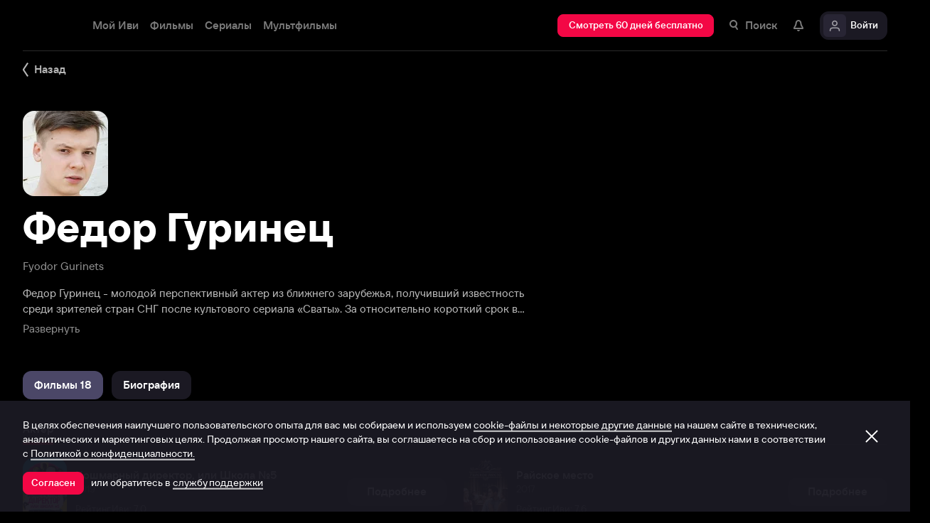

--- FILE ---
content_type: text/html; charset=utf-8
request_url: https://www.ivi.tv/person/fedor_gurinets
body_size: 53827
content:
<!DOCTYPE html><html lang="ru" prefix="og: https://ogp.me/ns# video: http://ogp.me/ns/video# ya: https://webmaster.yandex.ru/vocabularies/" class="nolimit"><head><meta charSet="utf-8"/><meta name="viewport" content="initial-scale=1, maximum-scale=1, user-scalable=yes, width=device-width"/><base href="https://www.ivi.tv/"/><title>Федор Гуринец (Fyodor Gurinets): фильмография, фото, биография. Актёр.</title><link rel="preconnect" href="https://thumbs.dfs.ivi.ru"/><link rel="preconnect" href="https://gambit-parent.dfs.ivi.ru"/><link rel="preconnect" href="https://ds-parent.dfs.ivi.ru"/><link rel="preconnect" href="https://solea-parent.dfs.ivi.ru"/><link rel="preconnect" href="https://rocket.ivi.ru"/><link rel="preconnect" href="https://api2.ivi.ru"/><script>
        (function() {
            var isStubDisplayed = false;
            var isSentryReported = false;

            window.addEventListener('error', function(event) {
                var target = event.target || event.srcElement;

                if (!target || !target.getAttribute) {
                    return;
                }

                var dataInfo = target.getAttribute('data-info');

                if (dataInfo !== 'main-script' && dataInfo !== 'main-style') {
                    return;
                }

                var resourceUrl = (target.src || target.href) || 'unknown';
                var isDictionaryError = resourceUrl.indexOf('i18n') !== -1 || resourceUrl.indexOf('playerDictionary') !== -1;

                if (!isDictionaryError && !isStubDisplayed) {
                    isStubDisplayed = true;
                    var stub = document.getElementById('inpblockstub');
                    if (stub) {
                        stub.style.display = 'block';
                    }
                }

                if (!isSentryReported) {
                    isSentryReported = true;

                    try {
                        
        const payload = {
            'project': 'log',
            'logger': 'javascript',
            'platform': 'javascript',
            'request': {
                'headers': {
                    'User-Agent': navigator.userAgent
                },
                'url': window.location.href
            },
            'exception': {
                'values': [{
                    'type': 'Error',
                    'value': 'Main resource load error'
                }],
                'mechanism': {'type': 'generic', 'handled': true}
            },
            'transaction': '<anonymous>',
            'trimHeadFrames': 0,
            'extra': {},
            'breadcrumbs': {},
            'user': {},
            'environment': 'prod',
            'tags': {'isMainResourceLoadError': '1', 'resourceUrl': resourceUrl}
        }

        var errorValue = payload.exception.values[0].value;
        var maxErrorLength = 50000;

        if (errorValue && errorValue.length > maxErrorLength) {
            payload.exception.values[0].value = errorValue.substring(0, maxErrorLength) + '... [truncated]';
        }

        fetch && fetch('//' + document.domain + '/storm/frontlog/api/log/store/?', {
            "headers": {
                "content-type": "text/plain;charset=UTF-8"
            },
            "body": JSON.stringify(payload),
            "method": "POST"
        });
    
                    } catch (sentryError) {
                    }
                }
            }, true);
        })();
    </script><script src="https://yastatic.net/s3/passport-sdk/autofill/v1/sdk-suggest-with-polyfills-latest.js"></script><script type="text/javascript">
                    (function(m,e,t,r,i,k,a){m[i]=m[i]||function(){(m[i].a=m[i].a||[]).push(arguments)};
                    m[i].l=1*new Date();
                    for (var j = 0; j < document.scripts.length; j++) {if (document.scripts[j].src === r) { return; }}
                    k=e.createElement(t),a=e.getElementsByTagName(t)[0],k.async=1,k.src=r,a.parentNode.insertBefore(k,a)})
                    (window, document, "script", "https://mc.yandex.ru/metrika/tag.js", "ym");

                    ym(89754140, "init", {
                        clickmap:true,
                        trackLinks:true,
                        accurateTrackBounce:true,
                        webvisor:true
                    });
                </script><link data-info="main-style" rel="stylesheet" href="https://s3.dfs.ivi.ru/849c829d658baaeff512d766b0db3cce/dist/release_26.01.10_43648ab5/esnext/storm.bundle.ee55d6.css"/><link data-info="main-style" rel="stylesheet" href="https://s3.dfs.ivi.ru/849c829d658baaeff512d766b0db3cce/dist/release_26.01.10_43648ab5/esnext/PersonPage.9d3d2f.css"/><script data-info="main-script" defer="" fetchpriority="high" src="https://s3.dfs.ivi.ru/849c829d658baaeff512d766b0db3cce/dist/release_26.01.10_43648ab5/es5/vendors/react-ecosystem.b0a17f.js"></script><script data-info="main-script" defer="" fetchpriority="high" src="https://s3.dfs.ivi.ru/849c829d658baaeff512d766b0db3cce/dist/release_26.01.10_43648ab5/es5/vendors/web-cypher.1be355.js"></script><script data-info="main-script" defer="" fetchpriority="high" src="https://s3.dfs.ivi.ru/849c829d658baaeff512d766b0db3cce/dist/release_26.01.10_43648ab5/esnext/i18n-common-ru-json.74db89.js"></script><script data-info="main-script" defer="" fetchpriority="high" src="https://s3.dfs.ivi.ru/849c829d658baaeff512d766b0db3cce/dist/release_26.01.10_43648ab5/esnext/i18n-person-ru-json.e477eb.js"></script><script data-info="main-script" defer="" fetchpriority="high" src="https://s3.dfs.ivi.ru/849c829d658baaeff512d766b0db3cce/dist/release_26.01.10_43648ab5/esnext/PersonPage.9d3d2f.js"></script><script data-info="main-script" defer="" fetchpriority="high" src="https://s3.dfs.ivi.ru/849c829d658baaeff512d766b0db3cce/dist/release_26.01.10_43648ab5/esnext/storm.bundle.ee55d6.js"></script><meta name="description" content="Актёр: Федор Гуринец - молодой перспективный актер из ближнего зарубежья, получивший известность среди зрителей стран СНГ после культового сериала «Сваты». За относительно короткий срок в шесть лет он успел пополнить свой послужной список более чем двадцатью проектами, при этом активно выступая в театре и в роли ведущего телепередач. 
Помимо звездного шоу, в его фильмографии есть такие небезызвестные тайтлы, как «Домашний арест», «Вера. Надежда. Любовь», «Страшная красавица», «Порох и дробь», «Сашка», «Биение сердца» и «Дело для двоих». Первую роль в кино сыграл, будучи непрофессиональным актером. Одним из первых проходил обучение по специальной экспериментальной программе, разработанной самим Богданом Ступкой. Помимо украинских вузов, проходил курсы в столице России при Московском Художественном театре. Один из самых востребованных артистов на украинском телевидении. Среди прочих жанров предпочитает комедии, семейные картины и мелодрамы, сконцентрированные на взаимоотношении полов. Любит музыку и танцы, которыми профессионально занимался на протяжении пятнадцати лет.
Федор Гуринец родился 8 декабря 1988 года, когда еще Чернигов, как и вся Украина, находился в составе СССР. Мальчик рос в обычной семье, но с детства тяготел к творческим видам деятельности. В раннем возрасте родители записали его в танцевальную студию, где Федору очень понравилось заниматься. Следующие пятнадцать лет будущий актер посвятил изучению новых стилей и оттачиванию танцевальных навыков. В 2006 году юноша поступил в столичный Национальный Университет театра, кино и телевидения, функционирующий на базе театра имени Ивана Франко. Во время обучения Федор начал играть в театральных постановках, а на втором курсе сыграл свою первую роль перед объективами кинокамер. Это был простой паренек по имени Толик в романтическом сериале «Сила притяжения», созданном совместными усилиями кинематографистов из России и Украины. До окончания вуза молодой актер успел появиться еще в четырех телевизионных проектах, среди которых есть сериал «Только любовь» и детективная драма «Гений пустого места». После выпуска в 2010 году Гуринец продолжил обучение в качестве слушателя мастер-классов, при этом не переставая сниматься. Он посещал курсы Константина Хабенского, Олега Табакова, Игоря Петренко и Владимира Коренева. Молодой человек снялся в популярном российском сериале «Вера. Надежда. Любовь» и многосерийной мелодраме «Биение сердца». 
2012 год для Федора выдался очень плодотворным, подарив актеру целых шесть проектов - два полнометражных фильма и четыре сериала. Именно в этом году Гуринец сыграл Муроса в шестом сезоне сериала «Сваты» и снялся в мелодраме Олега Масленникова «Любовник для Люси». Возросшая популярность, с которой артист встретил 2013 год, принесла ему множество новых предложений от создателей многосерийных телешоу. Помимо сериалов «Поцелуй!», «Сашка» и «Дело для двоих», Гуринец сыграл роли в мини-сериалах «Фродя» и «Два Ивана». В гонце года состоялась премьера еще двух проектов с участием молодого актера. Сериалы «Любовь с испытательным сроком» и «Женский доктор 2» имели огромный успех, что наравне с титульными актерами сделало Федора одним из самых востребованных артистов в Украине. В 2014 году Гуринец появится в мелодраме «Дворняжка Ляля» и, возможно, в седьмом сезоне «Сватов»."/><meta property="og:title" content="Федор Гуринец (Fyodor Gurinets): фильмография, фото, биография. Актёр."/><meta property="mrc__share_title" content="Федор Гуринец (Fyodor Gurinets): фильмография, фото, биография. Актёр."/><meta property="og:description" content="Актёр: Федор Гуринец - молодой перспективный актер из ближнего зарубежья, получивший известность среди зрителей стран СНГ после культового сериала «Сваты». За относительно короткий срок в шесть лет он успел пополнить свой послужной список более чем двадцатью проектами, при этом активно выступая в театре и в роли ведущего телепередач. 
Помимо звездного шоу, в его фильмографии есть такие небезызвестные тайтлы, как «Домашний арест», «Вера. Надежда. Любовь», «Страшная красавица», «Порох и дробь», «Сашка», «Биение сердца» и «Дело для двоих». Первую роль в кино сыграл, будучи непрофессиональным актером. Одним из первых проходил обучение по специальной экспериментальной программе, разработанной самим Богданом Ступкой. Помимо украинских вузов, проходил курсы в столице России при Московском Художественном театре. Один из самых востребованных артистов на украинском телевидении. Среди прочих жанров предпочитает комедии, семейные картины и мелодрамы, сконцентрированные на взаимоотношении полов. Любит музыку и танцы, которыми профессионально занимался на протяжении пятнадцати лет.
Федор Гуринец родился 8 декабря 1988 года, когда еще Чернигов, как и вся Украина, находился в составе СССР. Мальчик рос в обычной семье, но с детства тяготел к творческим видам деятельности. В раннем возрасте родители записали его в танцевальную студию, где Федору очень понравилось заниматься. Следующие пятнадцать лет будущий актер посвятил изучению новых стилей и оттачиванию танцевальных навыков. В 2006 году юноша поступил в столичный Национальный Университет театра, кино и телевидения, функционирующий на базе театра имени Ивана Франко. Во время обучения Федор начал играть в театральных постановках, а на втором курсе сыграл свою первую роль перед объективами кинокамер. Это был простой паренек по имени Толик в романтическом сериале «Сила притяжения», созданном совместными усилиями кинематографистов из России и Украины. До окончания вуза молодой актер успел появиться еще в четырех телевизионных проектах, среди которых есть сериал «Только любовь» и детективная драма «Гений пустого места». После выпуска в 2010 году Гуринец продолжил обучение в качестве слушателя мастер-классов, при этом не переставая сниматься. Он посещал курсы Константина Хабенского, Олега Табакова, Игоря Петренко и Владимира Коренева. Молодой человек снялся в популярном российском сериале «Вера. Надежда. Любовь» и многосерийной мелодраме «Биение сердца». 
2012 год для Федора выдался очень плодотворным, подарив актеру целых шесть проектов - два полнометражных фильма и четыре сериала. Именно в этом году Гуринец сыграл Муроса в шестом сезоне сериала «Сваты» и снялся в мелодраме Олега Масленникова «Любовник для Люси». Возросшая популярность, с которой артист встретил 2013 год, принесла ему множество новых предложений от создателей многосерийных телешоу. Помимо сериалов «Поцелуй!», «Сашка» и «Дело для двоих», Гуринец сыграл роли в мини-сериалах «Фродя» и «Два Ивана». В гонце года состоялась премьера еще двух проектов с участием молодого актера. Сериалы «Любовь с испытательным сроком» и «Женский доктор 2» имели огромный успех, что наравне с титульными актерами сделало Федора одним из самых востребованных артистов в Украине. В 2014 году Гуринец появится в мелодраме «Дворняжка Ляля» и, возможно, в седьмом сезоне «Сватов»."/><meta property="og:image" content="https://s3.dfs.ivi.ru/849c829d658baaeff512d766b0db3cce/dist/release_26.01.10_43648ab5/storm/images/social/ivi_1000x523.jpg"/><meta property="og:image:width" content="968"/><meta property="og:image:height" content="504"/><meta name="twitter:card" content="summary_large_image"/><meta name="twitter:image:src" content="https://s3.dfs.ivi.ru/849c829d658baaeff512d766b0db3cce/dist/release_26.01.10_43648ab5/storm/images/social/ivi_1000x523.jpg"/><link rel="image_src" href="https://s3.dfs.ivi.ru/849c829d658baaeff512d766b0db3cce/dist/release_26.01.10_43648ab5/storm/images/social/ivi_1000x523.jpg"/><link rel="shortcut icon" type="image/png" href="https://s3.dfs.ivi.ru/849c829d658baaeff512d766b0db3cce/dist/release_26.01.10_43648ab5/storm/images/favicon/64.png"/><link rel="icon" type="image/png" href="https://s3.dfs.ivi.ru/849c829d658baaeff512d766b0db3cce/dist/release_26.01.10_43648ab5/storm/images/favicon/64.png"/><link rel="icon" type="image/svg+xml" href="https://s3.dfs.ivi.ru/849c829d658baaeff512d766b0db3cce/dist/release_26.01.10_43648ab5/storm/images/favicon/favicon.svg"/><link rel="alternate" hrefLang="ru-RU" href="https://www.ivi.ru/person/fedor_gurinets"/><link rel="alternate" hrefLang="ru-UA" href="https://www.ivi.ru/person/fedor_gurinets"/><link rel="alternate" hrefLang="ru-KZ" href="https://www.ivi.ru/person/fedor_gurinets"/><link rel="alternate" hrefLang="ru-BY" href="https://www.ivi.ru/person/fedor_gurinets"/><link rel="alternate" hrefLang="ru-MD" href="https://www.ivi.ru/person/fedor_gurinets"/><link rel="alternate" hrefLang="ru-GE" href="https://www.ivi.ru/person/fedor_gurinets"/><link rel="alternate" hrefLang="ru-KG" href="https://www.ivi.ru/person/fedor_gurinets"/><link rel="alternate" hrefLang="ru-AM" href="https://www.ivi.ru/person/fedor_gurinets"/><link rel="alternate" hrefLang="ru-UZ" href="https://www.ivi.ru/person/fedor_gurinets"/><link rel="alternate" hrefLang="ru-TJ" href="https://www.ivi.ru/person/fedor_gurinets"/><link rel="alternate" hrefLang="ru-TM" href="https://www.ivi.ru/person/fedor_gurinets"/><link rel="alternate" hrefLang="uz" href="https://www.ivi.ru/uz/person/fedor_gurinets"/><link rel="alternate" hrefLang="ru" href="https://www.ivi.tv/person/fedor_gurinets"/><link rel="apple-touch-icon" sizes="57x57" href="https://s3.dfs.ivi.ru/849c829d658baaeff512d766b0db3cce/dist/release_26.01.10_43648ab5/storm/images/apple/57x57.png"/><link rel="apple-touch-icon-precomposed" sizes="57x57" href="https://s3.dfs.ivi.ru/849c829d658baaeff512d766b0db3cce/dist/release_26.01.10_43648ab5/storm/images/apple/57x57-precomposed.png"/><link rel="apple-touch-icon" sizes="60x60" href="https://s3.dfs.ivi.ru/849c829d658baaeff512d766b0db3cce/dist/release_26.01.10_43648ab5/storm/images/apple/60x60.png"/><link rel="apple-touch-icon-precomposed" sizes="60x60" href="https://s3.dfs.ivi.ru/849c829d658baaeff512d766b0db3cce/dist/release_26.01.10_43648ab5/storm/images/apple/60x60-precomposed.png"/><link rel="apple-touch-icon" sizes="72x72" href="https://s3.dfs.ivi.ru/849c829d658baaeff512d766b0db3cce/dist/release_26.01.10_43648ab5/storm/images/apple/72x72.png"/><link rel="apple-touch-icon-precomposed" sizes="72x72" href="https://s3.dfs.ivi.ru/849c829d658baaeff512d766b0db3cce/dist/release_26.01.10_43648ab5/storm/images/apple/72x72-precomposed.png"/><link rel="apple-touch-icon" sizes="76x76" href="https://s3.dfs.ivi.ru/849c829d658baaeff512d766b0db3cce/dist/release_26.01.10_43648ab5/storm/images/apple/76x76.png"/><link rel="apple-touch-icon-precomposed" sizes="76x76" href="https://s3.dfs.ivi.ru/849c829d658baaeff512d766b0db3cce/dist/release_26.01.10_43648ab5/storm/images/apple/76x76-precomposed.png"/><link rel="apple-touch-icon" sizes="114x114" href="https://s3.dfs.ivi.ru/849c829d658baaeff512d766b0db3cce/dist/release_26.01.10_43648ab5/storm/images/apple/114x114.png"/><link rel="apple-touch-icon-precomposed" sizes="114x114" href="https://s3.dfs.ivi.ru/849c829d658baaeff512d766b0db3cce/dist/release_26.01.10_43648ab5/storm/images/apple/114x114-precomposed.png"/><link rel="apple-touch-icon" sizes="120x120" href="https://s3.dfs.ivi.ru/849c829d658baaeff512d766b0db3cce/dist/release_26.01.10_43648ab5/storm/images/apple/120x120.png"/><link rel="apple-touch-icon-precomposed" sizes="120x120" href="https://s3.dfs.ivi.ru/849c829d658baaeff512d766b0db3cce/dist/release_26.01.10_43648ab5/storm/images/apple/120x120-precomposed.png"/><link rel="apple-touch-icon" sizes="144x144" href="https://s3.dfs.ivi.ru/849c829d658baaeff512d766b0db3cce/dist/release_26.01.10_43648ab5/storm/images/apple/144x144.png"/><link rel="apple-touch-icon-precomposed" sizes="144x144" href="https://s3.dfs.ivi.ru/849c829d658baaeff512d766b0db3cce/dist/release_26.01.10_43648ab5/storm/images/apple/144x144-precomposed.png"/><link rel="apple-touch-icon" sizes="152x152" href="https://s3.dfs.ivi.ru/849c829d658baaeff512d766b0db3cce/dist/release_26.01.10_43648ab5/storm/images/apple/152x152.png"/><link rel="apple-touch-icon-precomposed" sizes="152x152" href="https://s3.dfs.ivi.ru/849c829d658baaeff512d766b0db3cce/dist/release_26.01.10_43648ab5/storm/images/apple/152x152-precomposed.png"/><link rel="apple-touch-icon" href="https://s3.dfs.ivi.ru/849c829d658baaeff512d766b0db3cce/dist/release_26.01.10_43648ab5/storm/images/apple/57x57.png"/><link rel="apple-touch-icon-precomposed" href="https://s3.dfs.ivi.ru/849c829d658baaeff512d766b0db3cce/dist/release_26.01.10_43648ab5/storm/images/apple/57x57-precomposed.png"/><link rel="icon" sizes="192x192" href="https://s3.dfs.ivi.ru/849c829d658baaeff512d766b0db3cce/dist/release_26.01.10_43648ab5/storm/images/apple/192x192-precomposed.png"/><link rel="canonical" href="https://www.ivi.tv/person/fedor_gurinets"/><meta name="theme-color" content="#100e19"/><meta name="msapplication-navbutton-color" content="#ec174f"/><meta name="mobile-web-app-capable" content="yes"/><meta name="apple-mobile-web-app-capable" content="yes"/><meta name="apple-mobile-web-app-status-bar-style" content="black"/><meta name="application-name" content="ivi.ru"/><meta name="apple-mobile-web-app-title" content="ivi.ru"/><meta name="msapplication-starturl" content="./?utm_source=a2hs_feather"/><meta name="apple-itunes-app" content="app-id=455705533"/><link rel="search" title="Иви" type="application/opensearchdescription+xml" href="/ivi_search.xml"/><link crossorigin="use-credentials" rel="manifest" href="/manifest.json"/></head><body class="basePage person isAbNavigation isAbNavigation"><button style="display:block;z-index:9999;position:fixed;top:0;left:0;bottom:0;right:0;width:100vw;cursor:wait;border:none;background:transparent" id="inpblock"><div id="inpblockstub" style="display:none;position:absolute;left:0;right:0;bottom:0;top:0;background:#100e19"><a style="position:absolute;left:32px;top:17px" href="/"><img class="nbl-graphic" data-stub="false" src="https://solea-parent.dfs.ivi.ru/graphic/ffffff,ffffff/reposition_iviLogoBig.svg"/></a><div style="position:absolute;top:50%;left:0;right:0;transform:translateY(-50%)"><div style="color:white;font-weight:700;font-size:44px;margin-bottom:12px">Ошибка</div><div style="color:#a5a1b2;font-size:20px;line-height:24px;padding-left:16px;padding-right:16px">На сайте проводятся технические работы.</div><div style="color:#a5a1b2;font-size:20px;line-height:24px;padding-left:16px;padding-right:16px">Пожалуйста, зайдите позже.</div></div></div></button><noscript><div><img src="https://mc.yandex.ru/watch/89754140" style="position:absolute;left:-9999px" alt=""/></div></noscript><script defer="">
                dataLayer = [{"is_buyer":false},{"dynx_pagetype":"other","user_auth_status":false,"user_subscribe_status":0,"country_code":"US"}];
                try {
                    if (window.localStorage && window.localStorage.getItem('ivi_user_id')) {
                        dataLayer.push({
                            'user_id': window.localStorage.getItem('ivi_user_id')
                        });
                    }
                } catch (e) {}
            </script><noscript><iframe src="//www.googletagmanager.com/ns.html?id=GTM-TK47DZ" height="0" width="0" style="display:none;visibility:hidden"></iframe></noscript><script id="gtm-counter" defer="">
                (function(w,d,s,l,i){w[l]=w[l]||[];w[l].push({'gtm.start':
                new Date().getTime(),event:'gtm.js'});var f=d.getElementsByTagName(s)[0],
                j=d.createElement(s),dl=l!='dataLayer'?'&l='+l:'';j.async=true;j.src=
                '//www.googletagmanager.com/gtm.js?id='+i+dl;f.parentNode.insertBefore(j,f);
                })(window,document,'script','dataLayer','GTM-TK47DZ');
            </script><script defer="">
                dataLayer.push({
                    'GAwithGTM': 'yes'
                });
            </script><div id="root" class="basePage__inner"><div id="hiddenPerformanceMarkElement" style="display:none"></div><div id="search-root"></div><div class="page-wrapper"><div class="person__backlinkSection"><div class="person__backlinkSection-inner"><div class="person__backlink"><div class="nbl-simpleControlButton nbl-simpleControlButton_size_barb nbl-simpleControlButton_style_kark"><div class="nbl-simpleControlButton__content"><div class="nbl-simpleControlButton__iconWrapper"><img src="https://solea-parent.dfs.ivi.ru/graphic/ffffff,ffffff/arrowLeft_8x20.svg" class="nbl-graphic nbl-simpleControlButton__nbl-graphic" style="width:8px;height:20px"/></div><div class="nbl-simpleControlButton__caption">Назад</div></div></div></div></div></div><section class="pageSection pageSection_noGap person__pageSection person__pageSection_noGap"><div class="pageSection__container"><div class="pageSection__container-inner"><div class="person__contentColumn"><div class="person__personHeader personHeader personHeader_hasPosterImage"><div class="personHeader__figure"><div class="nbl-poster nbl-poster_type_person personHeader__nbl-poster"><div class="nbl-poster__imageWrapper"><div class="nbl-poster__imagePersonWrapper"><img class="nbl-poster__image" data-stub="false" src="https://thumbs.dfs.ivi.ru/storage0/contents/2/8/0864345d964f8d808e774d514bcebd.jpg/120x144/?q=85&amp;mod=to_webp"/></div></div></div></div><div class="personHeader__alternate">Fyodor Gurinets</div><h1 class="personHeader__title">Федор Гуринец</h1><div class="personHeader__story"><div class="clause clause_is-native personHeader__clause"><div class="clause__text is-truncated"><p class="clause__text-inner">Федор Гуринец - молодой перспективный актер из ближнего зарубежья, получивший известность среди зрителей стран СНГ после культового сериала «Сваты». За относительно короткий срок в шесть лет он успел пополнить свой послужной список более чем двадцатью проектами, при этом активно выступая в театре и в роли ведущего телепередач. </p><span class="clause__toggle">​</span></div></div></div></div></div></div></div></section><section class="pageSection pageSection_noGap personFilmographyContainer__pageSection personFilmographyContainer__pageSection_noGap"><div class="pageSection__container"><div class="pageSection__container-inner"><div id="person-content-column" class="personFilmographyContainer"><div class="nbl-segmentControl nbl-segmentControl_size_bytrat nbl-segmentControl_style_kozmo"><div class="nbl-segmentControlItem nbl-segmentControlItem_size_vusmus nbl-segmentControlItem_style_arf nbl-segmentControlItem_roundingMode_both nbl-segmentControlItem_textAlign_center nbl-segmentControlItem_selected nbl-segmentControl__nbl-segmentControlItem nbl-segmentControl__item"><div class="nbl-segmentControlItem__caption">Фильмы 18</div></div><div class="nbl-segmentControlItem nbl-segmentControlItem_size_vusmus nbl-segmentControlItem_style_arf nbl-segmentControlItem_roundingMode_both nbl-segmentControlItem_textAlign_center nbl-segmentControlItem_unselected nbl-segmentControl__nbl-segmentControlItem nbl-segmentControl__item"><div class="nbl-segmentControlItem__caption">Биография</div></div></div><div class="personFilmographyContainer__contentList"><div id="filmography" class="personFilmography personFilmographyContainer__personFilmography"><div class="personFilmography__content"><div class="personFilmography__tabs"><div class="nbl-scrollableTabs nbl-scrollableTabs nbl-scrollableTabs_variation_vex personFilmography__scrollableTabsSection"><div class="nbl-scrollpane nbl-scrollpane nbl-scrollpane_variation_crein nbl-scrollpane_hasNativeScroll nbl-scrollableTabs__nbl-scrollpane"><div class="nbl-scrollpane__viewport"><div class="nbl-scrollpane__content"><div class="nbl-tabs nbl-tabs_style_fir nbl-scrollableTabs__nbl-tabs"><div class="nbl-tabs__inner"><div class="nbl-tabs__gutter"></div><div class="nbl-tabsItem nbl-tabsItem_selected nbl-tabs__nbl-tabsItem"><div class="nbl-tabsItem__textBlock"><div class="nbl-tabsItem__captionRow"><div class="nbl-tabsItem__caption">Актёр</div></div></div><div class="nbl-tabsItem__stripe"></div></div></div></div></div></div></div></div></div><div class="personFilmography__list"><div data-contentid="431772" class="personFilmographyItem personFilmography__personFilmographyItem"><a class="personFilmographyItem__body" href="/watch/431772"><div class="nbl-posterSidewardBlock nbl-posterSidewardBlock_type_thumb nbl-posterSidewardBlock_size_amora nbl-posterSidewardBlock_style_kotenic personFilmographyItem__nbl-posterSidewardBlock"><div class="nbl-posterSidewardBlock__bodyWrapper"><div class="nbl-posterSidewardBlock__body"><div class="nbl-posterSidewardBlock__imageSection"><div class="nbl-poster nbl-poster_type_poster nbl-poster_extrasMode_rusk nbl-posterSidewardBlock__nbl-poster"><div class="nbl-poster__imageWrapper"><img class="nbl-poster__image" data-stub="true" src="[data-uri]"/></div></div></div><div class="nbl-posterSidewardBlock__textSection"><div class="nbl-posterSidewardBlock__titleRow"><div class="nbl-posterSidewardBlock__title">Кошмарный директор, или Школа №5</div></div><div class="nbl-posterSidewardBlock__extraRow"><span class="nbl-posterSidewardBlock__extraItem">2019</span></div><div class="nbl-posterSidewardBlock__details">Рейтинг Иви: 7,0</div></div></div></div></div><div class="personFilmographyItem__action"><div class="nbl-button nbl-button_textAlign_center nbl-button_style_makoto nbl-button_size_shinnok nbl-button_hasBadge_0"><div class="nbl-button__primaryText">Подробнее</div></div></div></a></div><div data-contentid="11049" class="personFilmographyItem personFilmography__personFilmographyItem"><a class="personFilmographyItem__body" href="/watch/rajskoe-mesto"><div class="nbl-posterSidewardBlock nbl-posterSidewardBlock_type_thumb nbl-posterSidewardBlock_size_amora nbl-posterSidewardBlock_style_kotenic personFilmographyItem__nbl-posterSidewardBlock"><div class="nbl-posterSidewardBlock__bodyWrapper"><div class="nbl-posterSidewardBlock__body"><div class="nbl-posterSidewardBlock__imageSection"><div class="nbl-poster nbl-poster_type_poster nbl-poster_extrasMode_rusk nbl-posterSidewardBlock__nbl-poster"><div class="nbl-poster__imageWrapper"><img class="nbl-poster__image" data-stub="true" src="[data-uri]"/></div></div></div><div class="nbl-posterSidewardBlock__textSection"><div class="nbl-posterSidewardBlock__titleRow"><div class="nbl-posterSidewardBlock__title">Райское место</div></div><div class="nbl-posterSidewardBlock__extraRow"><span class="nbl-posterSidewardBlock__extraItem">2017</span></div><div class="nbl-posterSidewardBlock__details">Рейтинг Иви: 7,6</div></div></div></div></div><div class="personFilmographyItem__action"><div class="nbl-button nbl-button_textAlign_center nbl-button_style_makoto nbl-button_size_shinnok nbl-button_hasBadge_0"><div class="nbl-button__primaryText">Подробнее</div></div></div></a></div><div data-contentid="10582" class="personFilmographyItem personFilmography__personFilmographyItem"><a class="personFilmographyItem__body" href="/watch/zhenschina-ego-mechtyi"><div class="nbl-posterSidewardBlock nbl-posterSidewardBlock_type_thumb nbl-posterSidewardBlock_size_amora nbl-posterSidewardBlock_style_kotenic personFilmographyItem__nbl-posterSidewardBlock"><div class="nbl-posterSidewardBlock__bodyWrapper"><div class="nbl-posterSidewardBlock__body"><div class="nbl-posterSidewardBlock__imageSection"><div class="nbl-poster nbl-poster_type_poster nbl-poster_extrasMode_rusk nbl-posterSidewardBlock__nbl-poster"><div class="nbl-poster__imageWrapper"><img class="nbl-poster__image" data-stub="true" src="[data-uri]"/></div></div></div><div class="nbl-posterSidewardBlock__textSection"><div class="nbl-posterSidewardBlock__titleRow"><div class="nbl-posterSidewardBlock__title">Женщина его мечты</div></div><div class="nbl-posterSidewardBlock__extraRow"><span class="nbl-posterSidewardBlock__extraItem">2016</span></div><div class="nbl-posterSidewardBlock__details">Рейтинг Иви: 7,8</div></div></div></div></div><div class="personFilmographyItem__action"><div class="nbl-button nbl-button_textAlign_center nbl-button_style_makoto nbl-button_size_shinnok nbl-button_hasBadge_0"><div class="nbl-button__primaryText">Смотреть</div></div></div></a></div><div data-contentid="11050" class="personFilmographyItem personFilmography__personFilmographyItem"><a class="personFilmographyItem__body" href="/watch/na-linii-zhizni"><div class="nbl-posterSidewardBlock nbl-posterSidewardBlock_type_thumb nbl-posterSidewardBlock_size_amora nbl-posterSidewardBlock_style_kotenic personFilmographyItem__nbl-posterSidewardBlock"><div class="nbl-posterSidewardBlock__bodyWrapper"><div class="nbl-posterSidewardBlock__body"><div class="nbl-posterSidewardBlock__imageSection"><div class="nbl-poster nbl-poster_type_poster nbl-poster_extrasMode_rusk nbl-posterSidewardBlock__nbl-poster"><div class="nbl-poster__imageWrapper"><img class="nbl-poster__image" data-stub="true" src="[data-uri]"/></div></div></div><div class="nbl-posterSidewardBlock__textSection"><div class="nbl-posterSidewardBlock__titleRow"><div class="nbl-posterSidewardBlock__title">На линии жизни</div></div><div class="nbl-posterSidewardBlock__extraRow"><span class="nbl-posterSidewardBlock__extraItem">2016</span></div><div class="nbl-posterSidewardBlock__details">Рейтинг Иви: 9,1</div></div></div></div></div><div class="personFilmographyItem__action"><div class="nbl-button nbl-button_textAlign_center nbl-button_style_makoto nbl-button_size_shinnok nbl-button_hasBadge_0"><div class="nbl-button__primaryText">Подробнее</div></div></div></a></div><div data-contentid="11388" class="personFilmographyItem personFilmography__personFilmographyItem"><a class="personFilmographyItem__body" href="/watch/groza-nad-tihorechem"><div class="nbl-posterSidewardBlock nbl-posterSidewardBlock_type_thumb nbl-posterSidewardBlock_size_amora nbl-posterSidewardBlock_style_kotenic personFilmographyItem__nbl-posterSidewardBlock"><div class="nbl-posterSidewardBlock__bodyWrapper"><div class="nbl-posterSidewardBlock__body"><div class="nbl-posterSidewardBlock__imageSection"><div class="nbl-poster nbl-poster_type_poster nbl-poster_extrasMode_rusk nbl-posterSidewardBlock__nbl-poster"><div class="nbl-poster__imageWrapper"><img class="nbl-poster__image" data-stub="true" src="[data-uri]"/></div></div></div><div class="nbl-posterSidewardBlock__textSection"><div class="nbl-posterSidewardBlock__titleRow"><div class="nbl-posterSidewardBlock__title">Гроза над Тихоречьем</div></div><div class="nbl-posterSidewardBlock__extraRow"><span class="nbl-posterSidewardBlock__extraItem">2016</span></div><div class="nbl-posterSidewardBlock__details">Рейтинг Иви: 8,7</div></div></div></div></div><div class="personFilmographyItem__action"><div class="nbl-button nbl-button_textAlign_center nbl-button_style_makoto nbl-button_size_shinnok nbl-button_hasBadge_0"><div class="nbl-button__primaryText">Подробнее</div></div></div></a></div><div data-contentid="11952" class="personFilmographyItem personFilmography__personFilmographyItem"><a class="personFilmographyItem__body" href="/watch/dvornyazhka-lyalya"><div class="nbl-posterSidewardBlock nbl-posterSidewardBlock_type_thumb nbl-posterSidewardBlock_size_amora nbl-posterSidewardBlock_style_kotenic personFilmographyItem__nbl-posterSidewardBlock"><div class="nbl-posterSidewardBlock__bodyWrapper"><div class="nbl-posterSidewardBlock__body"><div class="nbl-posterSidewardBlock__imageSection"><div class="nbl-poster nbl-poster_type_poster nbl-poster_extrasMode_rusk nbl-posterSidewardBlock__nbl-poster"><div class="nbl-poster__imageWrapper"><img class="nbl-poster__image" data-stub="true" src="[data-uri]"/></div></div></div><div class="nbl-posterSidewardBlock__textSection"><div class="nbl-posterSidewardBlock__titleRow"><div class="nbl-posterSidewardBlock__title">Дворняжка Ляля</div></div><div class="nbl-posterSidewardBlock__extraRow"><span class="nbl-posterSidewardBlock__extraItem">2014</span></div><div class="nbl-posterSidewardBlock__details">Рейтинг Иви: 8,0</div></div></div></div></div><div class="personFilmographyItem__action"><div class="nbl-button nbl-button_textAlign_center nbl-button_style_makoto nbl-button_size_shinnok nbl-button_hasBadge_0"><div class="nbl-button__primaryText">Подробнее</div></div></div></a></div><div data-contentid="10690" class="personFilmographyItem personFilmography__personFilmographyItem"><a class="personFilmographyItem__body" href="/watch/sashka"><div class="nbl-posterSidewardBlock nbl-posterSidewardBlock_type_thumb nbl-posterSidewardBlock_size_amora nbl-posterSidewardBlock_style_kotenic personFilmographyItem__nbl-posterSidewardBlock"><div class="nbl-posterSidewardBlock__bodyWrapper"><div class="nbl-posterSidewardBlock__body"><div class="nbl-posterSidewardBlock__imageSection"><div class="nbl-poster nbl-poster_type_poster nbl-poster_extrasMode_rusk nbl-posterSidewardBlock__nbl-poster"><div class="nbl-poster__imageWrapper"><img class="nbl-poster__image" data-stub="true" src="[data-uri]"/></div></div></div><div class="nbl-posterSidewardBlock__textSection"><div class="nbl-posterSidewardBlock__titleRow"><div class="nbl-posterSidewardBlock__title">Сашка</div></div><div class="nbl-posterSidewardBlock__extraRow"><span class="nbl-posterSidewardBlock__extraItem">2013 – 2014</span></div><div class="nbl-posterSidewardBlock__details">Рейтинг Иви: 7,7</div></div></div></div></div><div class="personFilmographyItem__action"><div class="nbl-button nbl-button_textAlign_center nbl-button_style_makoto nbl-button_size_shinnok nbl-button_hasBadge_0"><div class="nbl-button__primaryText">Подробнее</div></div></div></a></div><div data-contentid="12813" class="personFilmographyItem personFilmography__personFilmographyItem"><a class="personFilmographyItem__body" href="/watch/lyubov-s-ispyitatelnyim-srokom"><div class="nbl-posterSidewardBlock nbl-posterSidewardBlock_type_thumb nbl-posterSidewardBlock_size_amora nbl-posterSidewardBlock_style_kotenic personFilmographyItem__nbl-posterSidewardBlock"><div class="nbl-posterSidewardBlock__bodyWrapper"><div class="nbl-posterSidewardBlock__body"><div class="nbl-posterSidewardBlock__imageSection"><div class="nbl-poster nbl-poster_type_poster nbl-poster_extrasMode_rusk nbl-posterSidewardBlock__nbl-poster"><div class="nbl-poster__imageWrapper"><img class="nbl-poster__image" data-stub="true" src="[data-uri]"/></div></div></div><div class="nbl-posterSidewardBlock__textSection"><div class="nbl-posterSidewardBlock__titleRow"><div class="nbl-posterSidewardBlock__title">Любовь с испытательным сроком</div></div><div class="nbl-posterSidewardBlock__extraRow"><span class="nbl-posterSidewardBlock__extraItem">2013</span></div><div class="nbl-posterSidewardBlock__details">Рейтинг Иви: 7,7</div></div></div></div></div><div class="personFilmographyItem__action"><div class="nbl-button nbl-button_textAlign_center nbl-button_style_makoto nbl-button_size_shinnok nbl-button_hasBadge_0"><div class="nbl-button__primaryText">Смотреть</div></div></div></a></div></div><div class="personFilmography__more"><div class="nbl-button nbl-button_textAlign_center nbl-button_style_makoto nbl-button_size_sybre nbl-button_hasBadge_0 personFilmography__nbl-button"><div class="nbl-button__primaryText">Ещё 10 фильмов</div></div></div></div></div></div><div class="personFilmographyContainer__biography personFilmographyContainer__biography_hide"><div id="biography" class="personFilmographyContainer__personBiography personBiography"><div class="personBiography__title">Биография</div><div class="clause clause_is-native personBiography__clause"><div class="clause__text is-truncated"><div class="clause__text-inner hidden-children"><p>
Помимо звездного шоу, в его фильмографии есть такие небезызвестные тайтлы, как «Домашний арест», «Вера. Надежда. Любовь», «Страшная красавица», «Порох и дробь», «Сашка», «Биение сердца» и «Дело для двоих». Первую роль в кино сыграл, будучи непрофессиональным актером. Одним из первых проходил обучение по специальной экспериментальной программе, разработанной самим Богданом Ступкой. Помимо украинских вузов, проходил курсы в столице России при Московском Художественном театре. Один из самых востребованных артистов на украинском телевидении. Среди прочих жанров предпочитает комедии, семейные картины и мелодрамы, сконцентрированные на взаимоотношении полов. Любит музыку и танцы, которыми профессионально занимался на протяжении пятнадцати лет.</p><p>
Федор Гуринец родился 8 декабря 1988 года, когда еще Чернигов, как и вся Украина, находился в составе СССР. Мальчик рос в обычной семье, но с детства тяготел к творческим видам деятельности. В раннем возрасте родители записали его в танцевальную студию, где Федору очень понравилось заниматься. Следующие пятнадцать лет будущий актер посвятил изучению новых стилей и оттачиванию танцевальных навыков. В 2006 году юноша поступил в столичный Национальный Университет театра, кино и телевидения, функционирующий на базе театра имени Ивана Франко. Во время обучения Федор начал играть в театральных постановках, а на втором курсе сыграл свою первую роль перед объективами кинокамер. Это был простой паренек по имени Толик в романтическом сериале «Сила притяжения», созданном совместными усилиями кинематографистов из России и Украины. До окончания вуза молодой актер успел появиться еще в четырех телевизионных проектах, среди которых есть сериал «Только любовь» и детективная драма «Гений пустого места». После выпуска в 2010 году Гуринец продолжил обучение в качестве слушателя мастер-классов, при этом не переставая сниматься. Он посещал курсы Константина Хабенского, Олега Табакова, Игоря Петренко и Владимира Коренева. Молодой человек снялся в популярном российском сериале «Вера. Надежда. Любовь» и многосерийной мелодраме «Биение сердца». </p><p>
2012 год для Федора выдался очень плодотворным, подарив актеру целых шесть проектов - два полнометражных фильма и четыре сериала. Именно в этом году Гуринец сыграл Муроса в шестом сезоне сериала «Сваты» и снялся в мелодраме Олега Масленникова «Любовник для Люси». Возросшая популярность, с которой артист встретил 2013 год, принесла ему множество новых предложений от создателей многосерийных телешоу. Помимо сериалов «Поцелуй!», «Сашка» и «Дело для двоих», Гуринец сыграл роли в мини-сериалах «Фродя» и «Два Ивана». В гонце года состоялась премьера еще двух проектов с участием молодого актера. Сериалы «Любовь с испытательным сроком» и «Женский доктор 2» имели огромный успех, что наравне с титульными актерами сделало Федора одним из самых востребованных артистов в Украине. В 2014 году Гуринец появится в мелодраме «Дворняжка Ляля» и, возможно, в седьмом сезоне «Сватов».</p></div><span class="clause__toggle">​</span></div></div></div></div></div></div></div></section><section class="pageSection pageSection_noGap personComments__pageSection personComments__pageSection_noGap"><div class="pageSection__container"><div class="pageSection__container-inner"><div class="personComments person__personComments"><div class="personComments__title">Комментарии</div><form class="personComments__addCommentForm"><div class="nbl-input nbl-input_style_xenon nbl-input_type_pascal nbl-input_iconType_none"><div class="nbl-input__body"><input class="nbl-input__editbox" type="text" value=""/><div class="nbl-input__overlays"><div class="nbl-input__placeholder">Расскажите первым о персоне</div><div class="nbl-input__stripe"></div></div></div></div><button type="submit" disabled="" class="nbl-button nbl-button_textAlign_center nbl-button_disabled nbl-button_style_makoto nbl-button_size_shinnok nbl-button_hasBadge_0"><div class="nbl-button__primaryText">Отправить</div></button></form></div></div></div></section><section class="pageSection pageSection_noGap person__pageSection person__pageSection_noGap"><div class="pageSection__container"><div class="pageSection__container-inner"><div class="person__personPopulars"><div class="gallery gallery gallery_personsGallery gallery_ivi-carousel"><div class="gallery__header">Популярные персоны</div><div class="gallery__carousel"><div class="gallery__viewport"><div class="gallery__viewport-inner"><div class="ivi-carousel not-init"><div class="ivi-carousel-viewport"><div class="ivi-carousel-container"><div class="ivi-carousel-item ivi-carousel-item-type_poster"><a class="nbl-slimPosterBlock nbl-slimPosterBlock_type_poster nbl-slimPosterBlock_status_default nbl-slimPosterBlock_iconStatus_none nbl-slimPosterBlock_available gallery__nbl-slimPosterBlock" href="/person/vitalij_shlyappo"><div class="nbl-slimPosterBlock__imageSection"><div class="nbl-poster nbl-poster_type_poster nbl-slimPosterBlock__nbl-poster"><div class="nbl-poster__imageWrapper"><img class="nbl-poster__image" data-stub="false" src="https://thumbs.dfs.ivi.ru/storage0/contents/7/8/d6a58e32de4750838a1dad8ac5e326.jpg/234x360/?q=85&amp;mod=to_webp"/></div></div></div><div class="nbl-slimPosterBlock__textSection"><div class="nbl-slimPosterBlock__title"><span class="nbl-slimPosterBlock__titleText">Виталий Шляппо</span></div><div class="nbl-slimPosterBlock__extra"><div class="nbl-slimPosterBlock__extraItem">Продюсер</div></div></div></a></div><div class="ivi-carousel-item ivi-carousel-item-type_poster"><a class="nbl-slimPosterBlock nbl-slimPosterBlock_type_poster nbl-slimPosterBlock_status_default nbl-slimPosterBlock_iconStatus_none nbl-slimPosterBlock_available gallery__nbl-slimPosterBlock" href="/person/sergey-burunov-20134"><div class="nbl-slimPosterBlock__imageSection"><div class="nbl-poster nbl-poster_type_poster nbl-slimPosterBlock__nbl-poster"><div class="nbl-poster__imageWrapper"><img class="nbl-poster__image" data-stub="false" src="https://thumbs.dfs.ivi.ru/storage0/contents/3/0/63cbaa89104d9ea54556b385749de3.jpg/234x360/?q=85&amp;mod=to_webp"/></div></div></div><div class="nbl-slimPosterBlock__textSection"><div class="nbl-slimPosterBlock__title"><span class="nbl-slimPosterBlock__titleText">Сергей Бурунов</span></div><div class="nbl-slimPosterBlock__extra"><div class="nbl-slimPosterBlock__extraItem">Актёр дубляжа</div></div></div></a></div><div class="ivi-carousel-item ivi-carousel-item-type_poster"><a class="nbl-slimPosterBlock nbl-slimPosterBlock_type_poster nbl-slimPosterBlock_status_default nbl-slimPosterBlock_iconStatus_none nbl-slimPosterBlock_available gallery__nbl-slimPosterBlock" href="/person/andrey-merzlikin-707"><div class="nbl-slimPosterBlock__imageSection"><div class="nbl-poster nbl-poster_type_poster nbl-slimPosterBlock__nbl-poster"><div class="nbl-poster__imageWrapper"><img class="nbl-poster__image" data-stub="false" src="https://thumbs.dfs.ivi.ru/storage0/contents/6/a/8cfcf7c09247e7a4bde94e8544346d.jpg/234x360/?q=85&amp;mod=to_webp"/></div></div></div><div class="nbl-slimPosterBlock__textSection"><div class="nbl-slimPosterBlock__title"><span class="nbl-slimPosterBlock__titleText">Андрей Мерзликин</span></div><div class="nbl-slimPosterBlock__extra"><div class="nbl-slimPosterBlock__extraItem">Актёр</div></div></div></a></div><div class="ivi-carousel-item ivi-carousel-item-type_poster"><a class="nbl-slimPosterBlock nbl-slimPosterBlock_type_poster nbl-slimPosterBlock_status_default nbl-slimPosterBlock_iconStatus_none nbl-slimPosterBlock_available gallery__nbl-slimPosterBlock" href="/person/gosha-kutsenko-353"><div class="nbl-slimPosterBlock__imageSection"><div class="nbl-poster nbl-poster_type_poster nbl-slimPosterBlock__nbl-poster"><div class="nbl-poster__imageWrapper"><img class="nbl-poster__image" data-stub="false" src="https://thumbs.dfs.ivi.ru/storage37/contents/0/b/ba0e592ce8005c03b244dc4b7acf38.jpg/234x360/?q=85&amp;mod=to_webp"/></div></div></div><div class="nbl-slimPosterBlock__textSection"><div class="nbl-slimPosterBlock__title"><span class="nbl-slimPosterBlock__titleText">Гоша Куценко</span></div><div class="nbl-slimPosterBlock__extra"><div class="nbl-slimPosterBlock__extraItem">Актёр</div></div></div></a></div><div class="ivi-carousel-item ivi-carousel-item-type_poster"><a class="nbl-slimPosterBlock nbl-slimPosterBlock_type_poster nbl-slimPosterBlock_status_default nbl-slimPosterBlock_iconStatus_none nbl-slimPosterBlock_available gallery__nbl-slimPosterBlock" href="/person/konstantin-khabensky-824"><div class="nbl-slimPosterBlock__imageSection"><div class="nbl-poster nbl-poster_type_poster nbl-slimPosterBlock__nbl-poster"><div class="nbl-poster__imageWrapper"><img class="nbl-poster__image" data-stub="false" src="https://thumbs.dfs.ivi.ru/storage0/contents/4/0/e50eca594f42b6932a1b9f3a2b3c6a.jpg/234x360/?q=85&amp;mod=to_webp"/></div></div></div><div class="nbl-slimPosterBlock__textSection"><div class="nbl-slimPosterBlock__title"><span class="nbl-slimPosterBlock__titleText">Константин Хабенский</span></div><div class="nbl-slimPosterBlock__extra"><div class="nbl-slimPosterBlock__extraItem">Актёр</div></div></div></a></div><div class="ivi-carousel-item ivi-carousel-item-type_poster"><a class="nbl-slimPosterBlock nbl-slimPosterBlock_type_poster nbl-slimPosterBlock_status_default nbl-slimPosterBlock_iconStatus_none nbl-slimPosterBlock_available gallery__nbl-slimPosterBlock" href="/person/fyodor_bondarchuk"><div class="nbl-slimPosterBlock__imageSection"><div class="nbl-poster nbl-poster_type_poster nbl-slimPosterBlock__nbl-poster"><div class="nbl-poster__imageWrapper"><img class="nbl-poster__image" data-stub="false" src="https://thumbs.dfs.ivi.ru/storage0/contents/3/a/b2b14c3a4748c8864b61a327aee910.jpg/234x360/?q=85&amp;mod=to_webp"/></div></div></div><div class="nbl-slimPosterBlock__textSection"><div class="nbl-slimPosterBlock__title"><span class="nbl-slimPosterBlock__titleText">Фёдор Бондарчук</span></div><div class="nbl-slimPosterBlock__extra"><div class="nbl-slimPosterBlock__extraItem">Актёр</div></div></div></a></div><div class="ivi-carousel-item ivi-carousel-item-type_poster"><a class="nbl-slimPosterBlock nbl-slimPosterBlock_type_poster nbl-slimPosterBlock_status_default nbl-slimPosterBlock_iconStatus_none nbl-slimPosterBlock_available gallery__nbl-slimPosterBlock" href="/person/tina-kandelaki"><div class="nbl-slimPosterBlock__imageSection"><div class="nbl-poster nbl-poster_type_poster nbl-slimPosterBlock__nbl-poster"><div class="nbl-poster__imageWrapper"><img class="nbl-poster__image" data-stub="false" src="https://thumbs.dfs.ivi.ru/storage0/contents/d/8/3eefa6918a44b98719d9518caa50fa.jpg/234x360/?q=85&amp;mod=to_webp"/></div></div></div><div class="nbl-slimPosterBlock__textSection"><div class="nbl-slimPosterBlock__title"><span class="nbl-slimPosterBlock__titleText">Тина Канделаки</span></div><div class="nbl-slimPosterBlock__extra"><div class="nbl-slimPosterBlock__extraItem">Продюсер</div></div></div></a></div><div class="ivi-carousel-item ivi-carousel-item-type_poster"><a class="nbl-slimPosterBlock nbl-slimPosterBlock_type_poster nbl-slimPosterBlock_status_default nbl-slimPosterBlock_iconStatus_none nbl-slimPosterBlock_available gallery__nbl-slimPosterBlock" href="/person/pavel-priluchnyy"><div class="nbl-slimPosterBlock__imageSection"><div class="nbl-poster nbl-poster_type_poster nbl-slimPosterBlock__nbl-poster"><div class="nbl-poster__imageWrapper"><img class="nbl-poster__image" data-stub="false" src="https://thumbs.dfs.ivi.ru/storage0/contents/4/d/217a7891a8420eb07c1850a3286057.jpg/234x360/?q=85&amp;mod=to_webp"/></div></div></div><div class="nbl-slimPosterBlock__textSection"><div class="nbl-slimPosterBlock__title"><span class="nbl-slimPosterBlock__titleText">Павел Прилучный</span></div><div class="nbl-slimPosterBlock__extra"><div class="nbl-slimPosterBlock__extraItem">Актёр</div></div></div></a></div><div class="ivi-carousel-item ivi-carousel-item-type_poster"><a class="nbl-slimPosterBlock nbl-slimPosterBlock_type_poster nbl-slimPosterBlock_status_default nbl-slimPosterBlock_iconStatus_none nbl-slimPosterBlock_available gallery__nbl-slimPosterBlock" href="/person/pavel-derevyanko"><div class="nbl-slimPosterBlock__imageSection"><div class="nbl-poster nbl-poster_type_poster nbl-slimPosterBlock__nbl-poster"><div class="nbl-poster__imageWrapper"><img class="nbl-poster__image" data-stub="false" src="https://thumbs.dfs.ivi.ru/storage0/contents/c/c/6f9d2286e544aaa89fb600e6aadbc7.jpg/234x360/?q=85&amp;mod=to_webp"/></div></div></div><div class="nbl-slimPosterBlock__textSection"><div class="nbl-slimPosterBlock__title"><span class="nbl-slimPosterBlock__titleText">Павел Деревянко</span></div><div class="nbl-slimPosterBlock__extra"><div class="nbl-slimPosterBlock__extraItem">Актёр</div></div></div></a></div><div class="ivi-carousel-item ivi-carousel-item-type_poster"><a class="nbl-slimPosterBlock nbl-slimPosterBlock_type_poster nbl-slimPosterBlock_status_default nbl-slimPosterBlock_iconStatus_none nbl-slimPosterBlock_available gallery__nbl-slimPosterBlock" href="/person/artem-tkachenko-18113"><div class="nbl-slimPosterBlock__imageSection"><div class="nbl-poster nbl-poster_type_poster nbl-slimPosterBlock__nbl-poster"><div class="nbl-poster__imageWrapper"><img class="nbl-poster__image" data-stub="false" src="https://thumbs.dfs.ivi.ru/storage0/contents/6/3/686e1e92a74897aefd0a2cc0e30073.jpg/234x360/?q=85&amp;mod=to_webp"/></div></div></div><div class="nbl-slimPosterBlock__textSection"><div class="nbl-slimPosterBlock__title"><span class="nbl-slimPosterBlock__titleText">Артём Ткаченко</span></div><div class="nbl-slimPosterBlock__extra"><div class="nbl-slimPosterBlock__extraItem">Актёр</div></div></div></a></div><div class="ivi-carousel-item ivi-carousel-item-type_poster"><a class="nbl-slimPosterBlock nbl-slimPosterBlock_type_poster nbl-slimPosterBlock_status_default nbl-slimPosterBlock_iconStatus_none nbl-slimPosterBlock_available gallery__nbl-slimPosterBlock" href="/person/svetlana-khodchenkova-7267"><div class="nbl-slimPosterBlock__imageSection"><div class="nbl-poster nbl-poster_type_poster nbl-slimPosterBlock__nbl-poster"><div class="nbl-poster__imageWrapper"><img class="nbl-poster__image" data-stub="false" src="https://thumbs.dfs.ivi.ru/storage0/contents/f/a/167930b4d342ec874d1fadbacc7bc3.jpg/234x360/?q=85&amp;mod=to_webp"/></div></div></div><div class="nbl-slimPosterBlock__textSection"><div class="nbl-slimPosterBlock__title"><span class="nbl-slimPosterBlock__titleText">Светлана Ходченкова</span></div><div class="nbl-slimPosterBlock__extra"><div class="nbl-slimPosterBlock__extraItem">Актёр</div></div></div></a></div><div class="ivi-carousel-item ivi-carousel-item-type_poster"><a class="nbl-slimPosterBlock nbl-slimPosterBlock_type_poster nbl-slimPosterBlock_status_default nbl-slimPosterBlock_iconStatus_none nbl-slimPosterBlock_available gallery__nbl-slimPosterBlock" href="/person/aleksandr_petrov"><div class="nbl-slimPosterBlock__imageSection"><div class="nbl-poster nbl-poster_type_poster nbl-slimPosterBlock__nbl-poster"><div class="nbl-poster__imageWrapper"><img class="nbl-poster__image" data-stub="false" src="https://thumbs.dfs.ivi.ru/storage0/contents/8/7/1f8e974d0949c5b05b621f58aac700.jpg/234x360/?q=85&amp;mod=to_webp"/></div></div></div><div class="nbl-slimPosterBlock__textSection"><div class="nbl-slimPosterBlock__title"><span class="nbl-slimPosterBlock__titleText">Александр Петров</span></div><div class="nbl-slimPosterBlock__extra"><div class="nbl-slimPosterBlock__extraItem">Актёр</div></div></div></a></div></div></div><span class="xArrowButton xArrowButton_slimPosterBlock xArrowButton_direction_right gallery__xArrowButton"><div class="xArrowButton__iconWrapper"><img src="https://solea-parent.dfs.ivi.ru/graphic/ffffff,ffffff/arrowRight_8x20.svg" class="nbl-graphic xArrowButton__arrowIcon"/></div></span><div class="ivi-carousel__shadow_right"></div></div></div></div></div></div></div></div></div></section><section class="pageSection pageSection_noGap person__pageSection person__pageSection_noGap"><div class="pageSection__container"><div class="pageSection__container-inner"><div class="person__contentColumn"><div class="person__breadCrumbs"><ul class="breadCrumbs breadCrumbs_modern person__breadCrumbs" data-test="bread_crumbs_block" itemscope="" itemType="http://schema.org/BreadcrumbList"><li class="breadCrumbs__item" itemProp="itemListElement" itemscope="" itemType="http://schema.org/ListItem" data-test="bread_crumbs_item"><a itemProp="item" class="nbl-link nbl-link_style_wovou breadCrumbs__nbl-link" href="https://www.ivi.tv"><span itemProp="name">Мой Иви</span><meta itemProp="position" content="1"/></a></li><li class="breadCrumbs__item" itemProp="itemListElement" itemscope="" itemType="http://schema.org/ListItem" data-test="bread_crumbs_item"><div itemProp="item" class="nbl-link nbl-link_style_reska breadCrumbs__nbl-link"><span itemProp="name">Федор Гуринец</span><meta itemProp="position" content="2"/></div></li></ul></div></div></div></div></section></div><header class="headerTop__innerWrapper" style="position:absolute;width:100%"><div id="headerTop" class="headerTop headerTop_state_init headerTop_hasDropdownMenu headerTop_page_person"><div class="headerTop__grid"><div class="headerTop__grid-inner"><div class="headerTop__body"><div class="headerTop__content"><div data-test="header_logo" class="headerTop__headerLogo headerLogo" itemscope="" itemType="http://schema.org/Organization"><div class="headerLogo__body"><a class="headerLogo__link" itemProp="url" title="Онлайн-кинотеатр Иви" href="https://www.ivi.tv/"><span class="headerLogo__text" itemProp="name">Иви</span><img class="nbl-graphic" itemProp="logo" alt="Иви" data-stub="false" src="https://solea-parent.dfs.ivi.ru/graphic/f30745,ffffff/reposition_iviLogoPlateRounded.svg"/></a></div></div><link data-info="main-style" rel="stylesheet" href="https://s3.dfs.ivi.ru/849c829d658baaeff512d766b0db3cce/dist/release_26.01.10_43648ab5/esnext/HeaderMenu.2bdd20.css"/><div id="LazyBlock-HeaderMenu-1" style="display:contents;pointer-events:none"><div class="headerTop__headerMenu headerMenu headerMenu_hasFullDropdown"><nav class="headerMenu__navigation"><ul class="headerMenu__list"><li class="headerMenu__listItem"><div data-test="menu_section_my_ivi" class="nbl-button nbl-button_style_sairo nbl-button_size_stryker nbl-button_hasBadge_0"><div class="nbl-button__primaryText">Мой Иви</div></div></li><li class="headerMenu__listItem headerMenu__listItem_expanding"><a data-test="menu_section_films" title="Фильмы онлайн" class="nbl-button nbl-button_style_sairo nbl-button_size_stryker nbl-button_hasBadge_0" href="https://www.ivi.tv/movies"><div class="nbl-button__primaryText">Фильмы</div></a><!--$--><div class="headerDropdown movies_menu_item"><div class="headerDropdown__body"><div class="headerDropdown__grid"><div class="dropdownContent" data-testid="headerDropdownBody"><div class="dropdownContent__doubleColumn"><div class="dropdownLinksList"><div class="dropdownLinksList__title">Жанры</div><div class="dropdownLinksList__list"><div class="dropdownLinksList__item"><a title="Смотреть боевики онлайн" class="nbl-link nbl-link_style_reska" href="https://www.ivi.tv/movies/boeviki">Боевики</a></div><div class="dropdownLinksList__item"><a title="Смотреть военное кино онлайн" class="nbl-link nbl-link_style_reska" href="https://www.ivi.tv/movies/voennye">Военные</a></div><div class="dropdownLinksList__item"><a title="Смотреть детективное кино онлайн " class="nbl-link nbl-link_style_reska" href="https://www.ivi.tv/movies/detective">Детективы</a></div><div class="dropdownLinksList__item"><a title="Смотреть семейные фильмы онлайн" class="nbl-link nbl-link_style_reska" href="https://www.ivi.tv/movies/dlya_vsej_semi">Для всей семьи</a></div><div class="dropdownLinksList__item"><a title="Смотреть детское кино онлайн" class="nbl-link nbl-link_style_reska" href="https://www.ivi.tv/movies/detskiy">Для детей</a></div><div class="dropdownLinksList__item"><a title="Смотреть кинодрамы онлайн" class="nbl-link nbl-link_style_reska" href="https://www.ivi.tv/movies/drama">Драмы</a></div><div class="dropdownLinksList__item"><a title="Смотреть исторические фильмы онлайн" class="nbl-link nbl-link_style_reska" href="https://www.ivi.tv/movies/istoricheskie">Исторические</a></div><div class="dropdownLinksList__item"><a title="Смотреть комедии онлайн" class="nbl-link nbl-link_style_reska" href="https://www.ivi.tv/movies/comedy">Комедии</a></div><div class="dropdownLinksList__item"><a title="Смотреть криминальные фильмы онлайн" class="nbl-link nbl-link_style_reska" href="https://www.ivi.tv/movies/crime">Криминал</a></div><div class="dropdownLinksList__item"><a title="Смотреть мелодрамы онлайн" class="nbl-link nbl-link_style_reska" href="https://www.ivi.tv/movies/melodramy">Мелодрамы</a></div><div class="dropdownLinksList__item"><a title="Смотреть приключенческое кино онлайн" class="nbl-link nbl-link_style_reska" href="https://www.ivi.tv/movies/adventures">Приключения</a></div><div class="dropdownLinksList__item"><a title="Смотреть триллеры онлайн" class="nbl-link nbl-link_style_reska" href="https://www.ivi.tv/movies/thriller">Триллеры</a></div><div class="dropdownLinksList__item"><a title="Смотреть фильмы ужасов онлайн" class="nbl-link nbl-link_style_reska" href="https://www.ivi.tv/movies/horror">Ужасы</a></div><div class="dropdownLinksList__item"><a title="Смотреть фантастику онлайн" class="nbl-link nbl-link_style_reska" href="https://www.ivi.tv/movies/fantastika">Фантастика</a></div><div class="dropdownLinksList__item"><a title="Смотреть фильмы фэнтези онлайн" class="nbl-link nbl-link_style_reska" href="https://www.ivi.tv/movies/fentezi">Фэнтези</a></div></div></div></div><div class="dropdownContent__singleColumn"><div class="dropdownLinksList"><div class="dropdownLinksList__title">Страны</div><div class="dropdownLinksList__list"><div class="dropdownLinksList__item"><a title="Смотреть русские фильмы онлайн" class="nbl-link nbl-link_style_reska" href="https://www.ivi.tv/movies/ru">Русские</a></div><div class="dropdownLinksList__item"><a title="Смотреть зарубежные фильмы онлайн" class="nbl-link nbl-link_style_reska" href="https://www.ivi.tv/movies/foreign">Зарубежные</a></div><div class="dropdownLinksList__item"><a title="Смотреть советское кино онлайн" class="nbl-link nbl-link_style_reska" href="https://www.ivi.tv/movies/su">Советское кино</a></div></div></div><div class="dropdownLinksList"><div class="dropdownLinksList__title">Годы</div><div class="dropdownLinksList__list"><div class="dropdownLinksList__item"><a title="Смотреть фильмы 2025 года онлайн" class="nbl-link nbl-link_style_reska" href="https://www.ivi.tv/movies/2025">Фильмы 2025 года</a></div><div class="dropdownLinksList__item"><a title="Смотреть фильмы 2024 года онлайн" class="nbl-link nbl-link_style_reska" href="https://www.ivi.tv/movies/2024">Фильмы 2024 года</a></div><div class="dropdownLinksList__item"><a title="Смотреть фильмы 2023 года онлайн" class="nbl-link nbl-link_style_reska" href="https://www.ivi.tv/movies/2023">Фильмы 2023 года</a></div><div class="dropdownLinksList__item"><a title="Смотреть фильмы 2022 года онлайн" class="nbl-link nbl-link_style_reska" href="https://www.ivi.tv/movies/2022">Фильмы 2022 года</a></div><div class="dropdownLinksList__item"><a title="Смотреть фильмы 2021 года онлайн" class="nbl-link nbl-link_style_reska" href="https://www.ivi.tv/movies/2021">Фильмы 2021 года</a></div></div></div></div><div class="dropdownContent__sideContent"><div class="nbl-tabs nbl-tabs_variation_molku nbl-tabs_style_rose nbl-tabs_hasNativeScroll dropdownContent__nbl-tabs"><div class="nbl-tabs__inner"><div class="nbl-tabs__gutter"><div class="nbl-tabs__gutterStripe"></div></div><a title="Смотреть новинки" class="nbl-tabsItem nbl-tabsItem_selected nbl-tabs__nbl-tabsItem" href="https://www.ivi.tv/new/movie-new"><div class="nbl-tabsItem__textBlock"><div class="nbl-tabsItem__captionRow"><div class="nbl-tabsItem__caption">Новинки</div></div></div></a><a title="Подборки" class="nbl-tabsItem nbl-tabs__nbl-tabsItem" href="https://www.ivi.tv/collections"><div class="nbl-tabsItem__textBlock"><div class="nbl-tabsItem__captionRow"><div class="nbl-tabsItem__caption">Подборки</div></div></div></a><a title="Иви.Рейтинг" class="nbl-tabsItem nbl-tabs__nbl-tabsItem" href="https://www.ivi.tv/movies/all?ivi_rating_10_gte=7&amp;sort=ivi&amp;rating_part=main&amp;rating_model=ready"><div class="nbl-tabsItem__textBlock"><div class="nbl-tabsItem__captionRow"><div class="nbl-tabsItem__caption">Иви.Рейтинг</div></div></div></a><a title="Смотреть трейлеры" class="nbl-tabsItem nbl-tabs__nbl-tabsItem" href="https://www.ivi.tv/trailers"><div class="nbl-tabsItem__textBlock"><div class="nbl-tabsItem__captionRow"><div class="nbl-tabsItem__caption">Трейлеры</div></div></div></a><a title="Новинки подписки" class="nbl-tabsItem nbl-tabs__nbl-tabsItem" href="https://www.ivi.ru/collections/very-new-svod?sort=priority_in_collection"><div class="nbl-tabsItem__textBlock"><div class="nbl-tabsItem__captionRow"><div class="nbl-tabsItem__caption">Новинки подписки</div></div></div></a></div></div><div class="dropdownContent__sideContentWidget dropdownContent__sideContentWidget"><a class="nbl-button nbl-button_textAlign_center nbl-button_iconMode_withIcon nbl-button_style_iekichi nbl-button_size_shinnok nbl-button_hasBadge_0" href="https://www.ivi.ru/pages/tvsmart/"><div class="nbl-button__primaryText"><div class="nbl-button__iconWrapper"><img src="https://solea-parent.dfs.ivi.ru/graphic/ffffff,ffffff/smartTvPromo_16.svg" class="nbl-graphic nbl-button__nbl-graphic"/></div>Смотреть на SmartTV</div></a></div></div></div></div></div></div><!--/$--></li><li class="headerMenu__listItem headerMenu__listItem_expanding"><a data-test="menu_section_menu_serials" title="Сериалы онлайн" class="nbl-button nbl-button_style_sairo nbl-button_size_stryker nbl-button_hasBadge_0" href="https://www.ivi.tv/series"><div class="nbl-button__primaryText">Сериалы</div></a><!--$--><div class="headerDropdown series_menu_item"><div class="headerDropdown__body"><div class="headerDropdown__grid"><div class="dropdownContent" data-testid="headerDropdownBody"><div class="dropdownContent__doubleColumn"><div class="dropdownLinksList"><div class="dropdownLinksList__title">Жанры</div><div class="dropdownLinksList__list"><div class="dropdownLinksList__item"><a title="Смотреть сериалы в жанре боевики онлайн" class="nbl-link nbl-link_style_reska" href="https://www.ivi.tv/series/boeviki">Боевики</a></div><div class="dropdownLinksList__item"><a title="Смотреть военные сериалы онлайн" class="nbl-link nbl-link_style_reska" href="https://www.ivi.tv/series/voennye">Военные</a></div><div class="dropdownLinksList__item"><a title="Смотреть детективные сериалы онлайн" class="nbl-link nbl-link_style_reska" href="https://www.ivi.tv/series/detective">Детективы</a></div><div class="dropdownLinksList__item"><a title="Смотреть детские сериалы онлайн" class="nbl-link nbl-link_style_reska" href="https://www.ivi.tv/series/detskoe">Для детей</a></div><div class="dropdownLinksList__item"><a title="Смотреть драматические сериалы онлайн" class="nbl-link nbl-link_style_reska" href="https://www.ivi.tv/series/dramy">Драмы</a></div><div class="dropdownLinksList__item"><a title="Смотреть исторические сериалы онлайн" class="nbl-link nbl-link_style_reska" href="https://www.ivi.tv/series/history">Исторические</a></div><div class="dropdownLinksList__item"><a title="Смотреть комедийные сериалы онлайн" class="nbl-link nbl-link_style_reska" href="https://www.ivi.tv/series/comedy">Комедийные</a></div><div class="dropdownLinksList__item"><a title="Смотреть криминальные сериалы онлайн" class="nbl-link nbl-link_style_reska" href="https://www.ivi.tv/series/crime">Криминал</a></div><div class="dropdownLinksList__item"><a title="Смотреть фильмы медицинские онлайн" class="nbl-link nbl-link_style_reska" href="https://www.ivi.tv/series/medicine">Медицинские</a></div><div class="dropdownLinksList__item"><a title="Смотреть сериалы в жанре мелодрамы онлайн" class="nbl-link nbl-link_style_reska" href="https://www.ivi.tv/series/melodramyi">Мелодрамы</a></div><div class="dropdownLinksList__item"><a title="Смотреть мистические сериалы онлайн" class="nbl-link nbl-link_style_reska" href="https://www.ivi.tv/series/misticheskie">Мистические</a></div><div class="dropdownLinksList__item"><a title="Смотреть сериалы триллеры онлайн" class="nbl-link nbl-link_style_reska" href="https://www.ivi.tv/series/thriller">Триллеры</a></div><div class="dropdownLinksList__item"><a title="Смотреть фантастические сериалы онлайн" class="nbl-link nbl-link_style_reska" href="https://www.ivi.tv/series/scifi">Фантастические</a></div><div class="dropdownLinksList__item"><a title="Смотреть сериалы фэнтези онлайн" class="nbl-link nbl-link_style_reska" href="https://www.ivi.tv/series/fantasy">Фэнтези</a></div></div></div></div><div class="dropdownContent__singleColumn"><div class="dropdownLinksList"><div class="dropdownLinksList__title">Страны</div><div class="dropdownLinksList__list"><div class="dropdownLinksList__item"><a title="Русские сериалы онлайн" class="nbl-link nbl-link_style_reska" href="https://www.ivi.tv/series/ru">Русские</a></div><div class="dropdownLinksList__item"><a title="Зарубежные сериалы онлайн" class="nbl-link nbl-link_style_reska" href="https://www.ivi.tv/series/foreign">Зарубежные</a></div><div class="dropdownLinksList__item"><a title="Турецкие сериалы онлайн" class="nbl-link nbl-link_style_reska" href="https://www.ivi.tv/series/tr">Турецкие</a></div></div></div><div class="dropdownLinksList"><div class="dropdownLinksList__title">Годы</div><div class="dropdownLinksList__list"><div class="dropdownLinksList__item"><a title="Смотреть сериалы 2025 онлайн" class="nbl-link nbl-link_style_reska" href="https://www.ivi.tv/series/2025">Сериалы 2025 года</a></div><div class="dropdownLinksList__item"><a title="Смотреть сериалы 2024 онлайн" class="nbl-link nbl-link_style_reska" href="https://www.ivi.tv/series/2024">Сериалы 2024 года</a></div><div class="dropdownLinksList__item"><a title="Смотреть сериалы 2023 онлайн" class="nbl-link nbl-link_style_reska" href="https://www.ivi.tv/series/2023">Сериалы 2023 года</a></div><div class="dropdownLinksList__item"><a title="Смотреть сериалы 2022 онлайн" class="nbl-link nbl-link_style_reska" href="https://www.ivi.tv/series/2022">Сериалы 2022 года</a></div><div class="dropdownLinksList__item"><a title="Смотреть сериалы 2021 онлайн" class="nbl-link nbl-link_style_reska" href="https://www.ivi.tv/series/2021">Сериалы 2021 года</a></div></div></div></div><div class="dropdownContent__sideContent"><div class="nbl-tabs nbl-tabs_variation_molku nbl-tabs_style_rose nbl-tabs_hasNativeScroll dropdownContent__nbl-tabs"><div class="nbl-tabs__inner"><div class="nbl-tabs__gutter"><div class="nbl-tabs__gutterStripe"></div></div><a title="Смотреть новинки" class="nbl-tabsItem nbl-tabsItem_selected nbl-tabs__nbl-tabsItem" href="https://www.ivi.tv/new/series-new"><div class="nbl-tabsItem__textBlock"><div class="nbl-tabsItem__captionRow"><div class="nbl-tabsItem__caption">Новинки</div></div></div></a><a title="Иви.Рейтинг" class="nbl-tabsItem nbl-tabs__nbl-tabsItem" href="https://www.ivi.tv/series/all?ivi_rating_10_gte=7&amp;sort=ivi&amp;rating_part=main&amp;rating_model=ready"><div class="nbl-tabsItem__textBlock"><div class="nbl-tabsItem__captionRow"><div class="nbl-tabsItem__caption">Иви.Рейтинг</div></div></div></a><a title="Смотреть сериалы в HD онлайн" class="nbl-tabsItem nbl-tabs__nbl-tabsItem" href="https://www.ivi.tv/collections/series-hd"><div class="nbl-tabsItem__textBlock"><div class="nbl-tabsItem__captionRow"><div class="nbl-tabsItem__caption">Сериалы в HD</div></div></div></a></div></div><div class="dropdownContent__sideContentWidget dropdownContent__sideContentWidget"><a class="nbl-button nbl-button_textAlign_center nbl-button_iconMode_withIcon nbl-button_style_iekichi nbl-button_size_shinnok nbl-button_hasBadge_0" href="https://www.ivi.ru/pages/tvsmart/"><div class="nbl-button__primaryText"><div class="nbl-button__iconWrapper"><img src="https://solea-parent.dfs.ivi.ru/graphic/ffffff,ffffff/smartTvPromo_16.svg" class="nbl-graphic nbl-button__nbl-graphic"/></div>Смотреть на SmartTV</div></a></div></div></div></div></div></div><!--/$--></li><li class="headerMenu__listItem headerMenu__listItem_expanding"><a data-test="menu_section_kids" title="Мультфильмы онлайн" class="nbl-button nbl-button_style_sairo nbl-button_size_stryker nbl-button_hasBadge_0" href="https://www.ivi.tv/animation"><div class="nbl-button__primaryText">Мультфильмы</div></a><!--$--><div class="headerDropdown animation_menu_item"><div class="headerDropdown__body"><div class="headerDropdown__grid"><div class="dropdownContent" data-testid="headerDropdownBody"><div class="dropdownContent__doubleColumn"><div class="dropdownLinksList"><div class="dropdownLinksList__title">Жанры</div><div class="dropdownLinksList__list"><div class="dropdownLinksList__item"><a title="Смотреть аниме мультфильм онлайн" class="nbl-link nbl-link_style_reska" href="https://www.ivi.tv/animation/anime">Аниме</a></div><div class="dropdownLinksList__item"><a title="Смотреть семейные мультфильмы онлайн" class="nbl-link nbl-link_style_reska" href="https://www.ivi.tv/animation/dlya_vsej_semi">Для всей семьи</a></div><div class="dropdownLinksList__item"><a title="Смотреть детские мультики онлайн" class="nbl-link nbl-link_style_reska" href="https://www.ivi.tv/animation/detskie">Для детей</a></div><div class="dropdownLinksList__item"><a title="Смотреть фильмы комедия онлайн" class="nbl-link nbl-link_style_reska" href="https://www.ivi.tv/animation/comedy">Комедия</a></div><div class="dropdownLinksList__item"><a title="Смотреть полнометражные мультики онлайн" class="nbl-link nbl-link_style_reska" href="https://www.ivi.tv/animation/polnometrazhnye">Полнометражные</a></div><div class="dropdownLinksList__item"><a title="Смотреть приключенческие мультфильмы онлайн" class="nbl-link nbl-link_style_reska" href="https://www.ivi.tv/animation/adventure">Приключения</a></div><div class="dropdownLinksList__item"><a title="Смотреть развивающие мультфильмы онлайн" class="nbl-link nbl-link_style_reska" href="https://www.ivi.tv/animation/razvivayuschie">Развивающие</a></div><div class="dropdownLinksList__item"><a title="Смотреть анимационные сериалы онлайн" class="nbl-link nbl-link_style_reska" href="https://www.ivi.tv/animation/serialy">Сериалы</a></div><div class="dropdownLinksList__item"><a title="Смотреть мультфильмы фэнтези онлайн" class="nbl-link nbl-link_style_reska" href="https://www.ivi.tv/animation/fantasy">Фэнтези</a></div></div></div></div><div class="dropdownContent__singleColumn"><div class="dropdownLinksList"><div class="dropdownLinksList__title">Страны</div><div class="dropdownLinksList__list"><div class="dropdownLinksList__item"><a title="Русские российские мультики" class="nbl-link nbl-link_style_reska" href="https://www.ivi.tv/animation/ru">Русские</a></div><div class="dropdownLinksList__item"><a title="Американские мультики онлайн" class="nbl-link nbl-link_style_reska" href="https://www.ivi.tv/animation/us">Американские</a></div><div class="dropdownLinksList__item"><a title="Зарубежные мультики онлайн" class="nbl-link nbl-link_style_reska" href="https://www.ivi.tv/animation/foreign">Зарубежные</a></div></div></div><div class="dropdownLinksList"><div class="dropdownLinksList__title">Годы</div><div class="dropdownLinksList__list"><div class="dropdownLinksList__item"><a title="Смотреть мультфильмы 2025 года онлайн" class="nbl-link nbl-link_style_reska" href="https://www.ivi.tv/animation/2025">Мультики 2025 года</a></div><div class="dropdownLinksList__item"><a title="Смотреть мультфильмы 2024 года онлайн" class="nbl-link nbl-link_style_reska" href="https://www.ivi.tv/animation/2024">Мультики 2024 года</a></div><div class="dropdownLinksList__item"><a title="Смотреть мультфильмы 2023 года онлайн" class="nbl-link nbl-link_style_reska" href="https://www.ivi.tv/animation/2023">Мультики 2023 года</a></div><div class="dropdownLinksList__item"><a title="Смотреть мультфильмы 2022 года онлайн" class="nbl-link nbl-link_style_reska" href="https://www.ivi.tv/animation/2022">Мультики 2022 года</a></div><div class="dropdownLinksList__item"><a title="Смотреть мультфильмы 2021 года онлайн" class="nbl-link nbl-link_style_reska" href="https://www.ivi.tv/animation/2021">Мультики 2021 года</a></div><div class="dropdownLinksList__item"><a title="Смотреть мультфильмы 2020 года онлайн" class="nbl-link nbl-link_style_reska" href="https://www.ivi.tv/animation/2020">Мультики 2020 года</a></div></div></div></div><div class="dropdownContent__sideContent"><div class="nbl-tabs nbl-tabs_variation_molku nbl-tabs_style_rose nbl-tabs_hasNativeScroll dropdownContent__nbl-tabs"><div class="nbl-tabs__inner"><div class="nbl-tabs__gutter"><div class="nbl-tabs__gutterStripe"></div></div><a title="Смотреть новые мультики онлайн" class="nbl-tabsItem nbl-tabsItem_selected nbl-tabs__nbl-tabsItem" href="https://www.ivi.tv/new/animation-new"><div class="nbl-tabsItem__textBlock"><div class="nbl-tabsItem__captionRow"><div class="nbl-tabsItem__caption">Новинки</div></div></div></a><a title="Смотреть мультфильмы в HD онлайн" class="nbl-tabsItem nbl-tabs__nbl-tabsItem" href="https://www.ivi.tv/collections/cartoons-hd"><div class="nbl-tabsItem__textBlock"><div class="nbl-tabsItem__captionRow"><div class="nbl-tabsItem__caption">Мультики в HD</div></div></div></a></div></div><div class="dropdownContent__sideContentWidget dropdownContent__sideContentWidget"><a class="nbl-button nbl-button_textAlign_center nbl-button_iconMode_withIcon nbl-button_style_iekichi nbl-button_size_shinnok nbl-button_hasBadge_0" href="https://www.ivi.ru/pages/tvsmart/"><div class="nbl-button__primaryText"><div class="nbl-button__iconWrapper"><img src="https://solea-parent.dfs.ivi.ru/graphic/ffffff,ffffff/smartTvPromo_16.svg" class="nbl-graphic nbl-button__nbl-graphic"/></div>Смотреть на SmartTV</div></a></div></div></div></div></div></div><!--/$--></li></ul></nav></div></div><div class="headerTop__wideArea"><div class="headerTop__additionalButton headerTop__additionalButton_stub headerTop__additionalButton_isAbTest"><div class="nbl-button nbl-button_textAlign_center nbl-button_iconMode_onlyLoader nbl-button_style_kioshi nbl-button_hasBadge_0"><div class="nbl-button__primaryText"></div><div class="nbl-loader nbl-button__nbl-loader"><div class="nbl-loader__backCircle"></div><svg class="nbl-loader__progressArc"><circle class="nbl-loader__progressCircle" fill="none"></circle></svg></div></div></div><div class="headerTop__headerSearch"><a data-test="header_search" class="nbl-button nbl-button_iconMode_withIcon nbl-button_style_sairo nbl-button_size_stryker nbl-button_hasBadge_0" href="https://www.ivi.tv/search"><div class="nbl-button__primaryText"><div class="nbl-button__iconWrapper"><img src="https://solea-parent.dfs.ivi.ru/graphic/ffffff,ffffff/search_16.svg" class="nbl-graphic nbl-button__nbl-graphic"/></div>Поиск</div></a></div></div><div data-test="header_pull_notifications" class="headerTop__headerNotify headerNotify"><a class="headerNotify__link" href="https://www.ivi.tv/profile/notifications"><div class="nbl-simpleControlButton nbl-simpleControlButton_size_quill nbl-simpleControlButton_style_mali"><div class="nbl-simpleControlButton__content"><div class="nbl-simpleControlButton__iconWrapper"><img src="https://solea-parent.dfs.ivi.ru/graphic/ffffff,ffffff/pull_16.svg" class="nbl-graphic nbl-simpleControlButton__nbl-graphic"/></div></div></div></a></div><div data-test="header_avatar" class="headerTop__headerAvatar headerAvatar"><div class="headerAvatar__headerAvatarInner"><a title="Войти в аккаунт" href="https://www.ivi.tv/profile"><div class="headerAvatar__signInContainer"><button class="nbl-button nbl-button_iconMode_withIcon nbl-button_style_makoto nbl-button_size_shinnok nbl-button_hasBadge_0 headerAvatar__nbl-button headerAvatar__sign-in"><div class="nbl-button__primaryText"><div class="nbl-button__iconWrapper"><img src="https://solea-parent.dfs.ivi.ru/graphic/ffffff!0.56,ffffff!0.56/avatar_20.svg" class="nbl-graphic nbl-button__nbl-graphic"/></div>Войти</div></button></div></a><div class="profileDropdownRoot"></div></div></div></div><div class="headerDropdownBody" id="headerDropdownBody"></div></div></div></div></div></header><link data-info="main-style" rel="stylesheet" href="https://s3.dfs.ivi.ru/849c829d658baaeff512d766b0db3cce/dist/release_26.01.10_43648ab5/esnext/Footer.77a8c1.css"/><div id="LazyBlock-Footer-1" style="display:contents;pointer-events:none"><footer class="iviFooter"><div class="iviFooter__container"><div class="iviFooter__container-inner"><div class="iviFooter__content"><div class="iviFooter__column iviFooter__column_size_narrow"><span class="iviFooter__title">О нас</span><ul class="iviFooter__linkList"><li class="iviFooter__linkItem"><a class="nbl-link nbl-link_style_reska" href="https://corp.ivi.ru/">О компании</a></li><li class="iviFooter__linkItem"><a class="nbl-link nbl-link_style_reska" href="https://corp.ivi.ru/career/#career-vacancy-block">Вакансии</a></li><li class="iviFooter__linkItem"><a class="nbl-link nbl-link_style_reska" href="/pages/beta">Программа бета-тестирования</a></li><li class="iviFooter__linkItem"><a class="nbl-link nbl-link_style_reska" href="/info/partners">Информация для партнёров</a></li><li class="iviFooter__linkItem"><a class="nbl-link nbl-link_style_reska" href="https://corp.ivi.ru/advertisers/">Размещение рекламы</a></li><li class="iviFooter__linkItem"><a class="nbl-link nbl-link_style_reska" href="/info/agreement">Пользовательское соглашение</a></li><li class="iviFooter__linkItem"><a class="nbl-link nbl-link_style_reska" href="/info/confidential">Политика конфиденциальности</a></li><li class="iviFooter__linkItem"><a class="nbl-link nbl-link_style_reska" href="/info/recomtech">На Иви применяются рекомендательные технологии</a></li><li class="iviFooter__linkItem"><a class="nbl-link nbl-link_style_reska" href="/info/goryachaya-liniya-komplaens">Комплаенс</a></li><li class="iviFooter__linkItem"><a class="nbl-link nbl-link_style_reska" href="/reviews">Оставить отзыв</a></li></ul></div><div class="iviFooter__column iviFooter__column_size_narrow"><span class="iviFooter__title">Разделы</span><ul class="iviFooter__linkList"><li class="iviFooter__linkItem"><a class="nbl-link nbl-link_style_reska" href="/">Мой Иви</a></li><li class="iviFooter__linkItem"><a class="nbl-link nbl-link_style_reska" href="/movies">Фильмы</a></li><li class="iviFooter__linkItem"><a class="nbl-link nbl-link_style_reska" href="/series">Сериалы</a></li><li class="iviFooter__linkItem"><a class="nbl-link nbl-link_style_reska" href="/animation">Мультфильмы</a></li><li class="iviFooter__linkItem"><a class="nbl-link nbl-link_style_reska" href="/articles">Статьи</a></li><li class="iviFooter__linkItem iviFooter__linkItem_certificateLink"><a class="nbl-link nbl-link_style_reska" href="/cert">Активация промокода</a></li></ul></div><div class="iviFooter__column iviFooter__column_size_narrow"><div class="footerWidget"><div class="footerWidget__iconSection" style="--start-gradient-color:#A869F0;--end-gradient-color:#834CC2;--shadow-color:#A869F0"><img src="https://solea-parent.dfs.ivi.ru/graphic/ffffff,ffffff/noAds_56.svg" class="nbl-graphic" style="width:56px;height:56px"/></div><p class="footerWidget__text">Смотрите фильмы, сериалы и мультфильмы без рекламы</p></div></div></div><div class="iviFooter__contentList"><div class="iviFooter__list"><div class="iviFooter__stores"><a class="nbl-overturnButton nbl-overturnButton_style_aumiro nbl-overturnButton_size_wiz" href="https://go.onelink.me/app/devicesiOS"><img class="nbl-graphic nbl-overturnButton__nbl-graphic" data-stub="true" src="[data-uri]"/><div class="nbl-overturnButton__textBlock"><div class="nbl-overturnButton__preamble">Загрузить в</div><div class="nbl-overturnButton__caption">App Store</div></div></a><a class="nbl-overturnButton nbl-overturnButton_style_aumiro nbl-overturnButton_size_wiz" href="https://go.onelink.me/app/devicesAndroid"><img class="nbl-graphic nbl-overturnButton__nbl-graphic" data-stub="true" src="[data-uri]"/><div class="nbl-overturnButton__textBlock"><div class="nbl-overturnButton__preamble">Доступно в</div><div class="nbl-overturnButton__caption">Google Play</div></div></a><a class="nbl-overturnButton nbl-overturnButton_style_aumiro nbl-overturnButton_size_wiz" href="/pages/tvsmart"><img src="https://solea-parent.dfs.ivi.ru/graphic/ffffff,ffffff/smartTvPromo_20.svg" class="nbl-graphic nbl-overturnButton__nbl-graphic"/><div class="nbl-overturnButton__textBlock"><div class="nbl-overturnButton__preamble">Смотрите на</div><div class="nbl-overturnButton__caption">Smart TV</div></div></a><a class="nbl-overturnButton nbl-overturnButton_style_aumiro nbl-overturnButton_size_wiz" href="https://www.rustore.ru/catalog/app/ru.ivi.client"><img class="nbl-graphic nbl-overturnButton__nbl-graphic" data-stub="true" src="[data-uri]"/><div class="nbl-overturnButton__textBlock"><div class="nbl-overturnButton__preamble">Скачайте из</div><div class="nbl-overturnButton__caption">RuStore</div></div></a><a class="nbl-overturnButton nbl-overturnButton_style_aumiro nbl-overturnButton_size_wiz" href="https://appgallery.huawei.com/app/C102340619"><img class="nbl-graphic nbl-overturnButton__nbl-graphic" data-stub="true" src="[data-uri]"/><div class="nbl-overturnButton__textBlock"><div class="nbl-overturnButton__preamble">Откройте в</div><div class="nbl-overturnButton__caption">AppGallery</div></div></a><a class="nbl-button nbl-button_iconMode_withIcon nbl-button_style_makoto nbl-button_size_brant nbl-button_hasBadge_0 allDevices" href="/devices"><div class="nbl-button__primaryText"><div class="nbl-button__iconWrapper"><img src="https://solea-parent.dfs.ivi.ru/graphic/ffffff,ffffff/anyDev_20.svg" class="nbl-graphic nbl-button__nbl-graphic"/></div>Все устройства</div></a></div></div><div class="iviFooter__list"><div class="iviFooter__community"><a class="iviFooter__communityLink" href="https://vk.com/iviru?crc=fa4448c13e06e69ba9e814e8743c7e2e" target="_blank"><div class="nbl-knob nbl-knob nbl-knob_size_sandy nbl-knob_style_seshi"><img class="nbl-graphic nbl-knob__nbl-graphic" data-stub="true" src="[data-uri]"/></div></a><a class="iviFooter__communityLink" href="https://ok.ru/ivi.ru" target="_blank"><div class="nbl-knob nbl-knob nbl-knob_size_sandy nbl-knob_style_seshi"><img class="nbl-graphic nbl-knob__nbl-graphic" data-stub="true" src="[data-uri]"/></div></a><a class="iviFooter__communityLink" href="https://twitter.com/ivi_ru" target="_blank"><div class="nbl-knob nbl-knob nbl-knob_size_sandy nbl-knob_style_seshi"><img class="nbl-graphic nbl-knob__nbl-graphic" data-stub="true" src="[data-uri]"/></div></a><a class="iviFooter__communityLink" href="https://vb.me/a0544c" target="_blank"><div class="nbl-knob nbl-knob nbl-knob_size_sandy nbl-knob_style_seshi"><img class="nbl-graphic nbl-knob__nbl-graphic" data-stub="true" src="[data-uri]"/></div></a><a class="iviFooter__communityLink" href="https://www.linkedin.com/company/2543415/" target="_blank"><div class="nbl-knob nbl-knob nbl-knob_size_sandy nbl-knob_style_seshi"><img class="nbl-graphic nbl-knob__nbl-graphic" data-stub="true" src="[data-uri]"/></div></a><a class="iviFooter__communityLink" href="https://t.me/official_iviru" target="_blank"><div class="nbl-knob nbl-knob nbl-knob_size_sandy nbl-knob_style_seshi"><img class="nbl-graphic nbl-knob__nbl-graphic" data-stub="true" src="[data-uri]"/></div></a></div></div><div class="iviFooter__copyrightContent"><div class="iviFooter__copyrights"><p class="iviFooter__copyrightsSite"><span>© </span><span>2026</span><span> <!-- -->ООО «Иви.ру»</span></p><p class="iviFooter__copyrightsContent">HBO ® and related service marks are the property of Home Box Office, Inc</p></div></div></div></div></div></footer></div></div><script>
            if ('performance' in window && window.performance.mark) {
                window.performance.mark('perf_mark_first_paint');
            }
        </script><script>
                    var config = {
                        attributes: false,
                        childList: true,
                        subtree: false,
                    };
                    var observeClientOnlyChild = function (mutationsList, observer) {
                        if (mutationsList.length > 0) {
                            
            if ('performance' in window && window.performance.mark) {
                window.performance.mark('perf_mark_react_client_only_dom_element_added');
            }
        
                            observer.disconnect();
                        }
                    };

                    var observer = new MutationObserver(observeClientOnlyChild);
                    var element = document.querySelector('#hiddenPerformanceMarkElement');
                    if (element) {
                        observer.observe(element, config);
                    }
                </script><div id="notifications-root"></div><div id="local-notifications-root"></div><div id="open-app-bar-root"></div><div id="actions-popup"></div><div id="social-share-modal"></div><div id="create-profile-root"></div><div id="coming-soon-notifications-root"></div><div id="onboarding-modal"></div><div id="subscribe-landing-modal"></div><div id="pin-code-popup-root"></div><div id="modal-container"></div><script type="application/ld+json">{"@context":"https://schema.org","@type":"ImageObject","name":"Федор Гуринец","contentUrl":"https://thumbs.dfs.ivi.ru/storage0/contents/2/8/0864345d964f8d808e774d514bcebd.jpg","description":"<p>Федор Гуринец - молодой перспективный актер из ближнего зарубежья, получивший известность среди зрителей стран СНГ после культового сериала «Сваты». За относительно короткий срок в шесть лет он успел пополнить свой послужной список более чем двадцатью проектами, при этом активно выступая в театре и в роли ведущего телепередач. </p><p>\r\nПомимо звездного шоу, в его фильмографии есть такие небезызвестные тайтлы, как «Домашний арест», «Вера. Надежда. Любовь», «Страшная красавица», «Порох и дробь», «Сашка», «Биение сердца» и «Дело для двоих». Первую роль в кино сыграл, будучи непрофессиональным актером. Одним из первых проходил обучение по специальной экспериментальной программе, разработанной самим Богданом Ступкой. Помимо украинских вузов, проходил курсы в столице России при Московском Художественном театре. Один из самых востребованных артистов на украинском телевидении. Среди прочих жанров предпочитает комедии, семейные картины и мелодрамы, сконцентрированные на взаимоотношении полов. Любит музыку и танцы, которыми профессионально занимался на протяжении пятнадцати лет.</p><p>\r\nФедор Гуринец родился 8 декабря 1988 года, когда еще Чернигов, как и вся Украина, находился в составе СССР. Мальчик рос в обычной семье, но с детства тяготел к творческим видам деятельности. В раннем возрасте родители записали его в танцевальную студию, где Федору очень понравилось заниматься. Следующие пятнадцать лет будущий актер посвятил изучению новых стилей и оттачиванию танцевальных навыков. В 2006 году юноша поступил в столичный Национальный Университет театра, кино и телевидения, функционирующий на базе театра имени Ивана Франко. Во время обучения Федор начал играть в театральных постановках, а на втором курсе сыграл свою первую роль перед объективами кинокамер. Это был простой паренек по имени Толик в романтическом сериале «Сила притяжения», созданном совместными усилиями кинематографистов из России и Украины. До окончания вуза молодой актер успел появиться еще в четырех телевизионных проектах, среди которых есть сериал «Только любовь» и детективная драма «Гений пустого места». После выпуска в 2010 году Гуринец продолжил обучение в качестве слушателя мастер-классов, при этом не переставая сниматься. Он посещал курсы Константина Хабенского, Олега Табакова, Игоря Петренко и Владимира Коренева. Молодой человек снялся в популярном российском сериале «Вера. Надежда. Любовь» и многосерийной мелодраме «Биение сердца». </p><p>\r\n2012 год для Федора выдался очень плодотворным, подарив актеру целых шесть проектов - два полнометражных фильма и четыре сериала. Именно в этом году Гуринец сыграл Муроса в шестом сезоне сериала «Сваты» и снялся в мелодраме Олега Масленникова «Любовник для Люси». Возросшая популярность, с которой артист встретил 2013 год, принесла ему множество новых предложений от создателей многосерийных телешоу. Помимо сериалов «Поцелуй!», «Сашка» и «Дело для двоих», Гуринец сыграл роли в мини-сериалах «Фродя» и «Два Ивана». В гонце года состоялась премьера еще двух проектов с участием молодого актера. Сериалы «Любовь с испытательным сроком» и «Женский доктор 2» имели огромный успех, что наравне с титульными актерами сделало Федора одним из самых востребованных артистов в Украине. В 2014 году Гуринец появится в мелодраме «Дворняжка Ляля» и, возможно, в седьмом сезоне «Сватов».</p>","width":"298 px","height":"357 px"}</script><script type="application/ld+json">{"@context":"https://schema.org","@type":"BreadcrumbList","itemListElement":[{"@type":"ListItem","position":1,"name":"Мой Иви","item":"https://www.ivi.tv"},{"@type":"ListItem","position":2,"name":"Федор Гуринец"}]}</script><script type="text/javascript">
                        try {
                            window.__INITIAL_CONFIG__ = {"helpUrl":"https://ask.ivi.ru/","groot":{"host":"https://g.ivi.ru"},"player":{"free":{"url":"//www.ivi.ru/video/player?_isB2C=1","siteId":"s353"},"paid":{"url":"//www.ivi.ru/video/pay/player?_isB2C=1","siteId":"s353"},"trailer":{"url":"//www.ivi.ru/video/player?_isB2C=1","siteId":"s353"},"embed":{"url":"/player/"},"params":{"width":"978px","height":"550px","lightUrl":"https://api2.ivi.ru/light/","madLightUrl":"https://api.ivi.ru/mad/light/","madCreativeUrl":"https://api.ivi.ru/mad/creative/","mapiUrl":"https://api2.ivi.ru/mobileapi","loggerUrl":"https://l.ivi.ru/logger/","widevineLicenseUrl":"https://w.ivi.ru/","fpsLicenseUrl":"https://fairplay.ivi.ru/fairplay/","proxyHost":"","piviUrl":"https://api.ivi.ru/pivi/","pullUrl":"https://api2.ivi.ru/pull/"},"storm":{"lightUrl":"http://mad.ivi.lan/light","madLightUrl":"http://mad.ivi.lan/light","madCreativeUrl":"http://mad.ivi.lan/creative","mapiUrl":"http://api.ivi.lan/mobileapi"}},"codeVersion":"release_26.01.10_43648ab5","nebulaVersion":"3.166.0","env":"prod","resourcesHashMap":{"newPlayerResources":{"type":"url","src":"https://minio.svc.infra.ivi.ru/quicksilver/player/dist/resourcesPlayerHashMap.json"},"stormResources":{"type":"url","src":"https://minio.svc.infra.ivi.ru/storm"},"defaults":{"timeout":0.5,"ttl":86400,"cache_throttle":180}},"static":{"stormHost":"https://s3.pub.ivi.ru/849c829d658baaeff512d766b0db3cce","cdnStormEnable":true,"cdnStormHost":"https://s3.dfs.ivi.ru/849c829d658baaeff512d766b0db3cce","playerHost":"https://s3.pub.ivi.ru/ed65d0b7d9be8f96518a010f6f72a36a","cdnPlayerEnable":true,"cdnPlayerHost":"https://s3.dfs.ivi.ru/ed65d0b7d9be8f96518a010f6f72a36a","version":"26.01.10"},"imageCompressionLevel":60,"isLegacyPosterGen":true,"common":{"site_host":"//www.ivi.ru"},"rocket":{"host":"https://rocket.ivi.ru"},"debug":false,"pull":{"url":"https://api2.ivi.ru/pull"},"mapi":{"js_url":"https://api2.ivi.ru/mobileapi/","command":{"for_search_bots":{"timeout":3},"pages":{"timeout":2},"telecasts":{"timeout":2},"user_profiles":{"timeout":8}},"defaults":{"query":{"subsite":353,"app_version":870},"timeout":1.5},"app_versions":{"for_search_bots":23801}},"pivi":{"frontend":{"base_url":"https://api.ivi.ru/pivi/"}},"xasdfHeader":"d-7","frontLogger":{"enabled":true,"rate":0.2,"stormRate":1,"hydrationErrorRate":0,"chunkLoadingRate":0},"apiTracing":{"enabled":true},"noIndexList":{"content":[222175,463869,468507,411537,324320,434989,462588,114867,192823,315939,113997,224298,465282,161728,64980,113834,114790,124613,176696,316057,417099,419323,432045,436115,472055,46874,65052,90295,119874,130109,130307,136426,148284,157196,157401,160091,171396,171765,176781,193671,223630,414362,419324,453441,453448,456572,458810,64173,64990,90287,113787,127718,138002,138014,157394,176783,187157,313550,407134,440572,453418,464422,61037,97640,111052,176710,430275,431602,437697,445512,458640,83333,114087,181289,208072,436108,464323,465313,423182,56635,97982,119731,119872,124614,132604,176705,184192,212593,278937,411538,426476,452654,453419,484412,97615,110085,113719,115841,119896,123514,130080,138501,138521,161486,161847,167965,176697,177911,315942,414766,425281,451865,464666,112449,113876,113903,114878,133469,176694,192863,414444,461252,462635,488130,75149,114862,119858,119861,161468,166844,172510,453417,453447,121786,184188,448177,113484,227330,166849,411942,105930,113777,129764,133818,135790,137734,145145,160098,161474,166853,180172,220569,224502,316062,414937,417984,438272,89910,113478,113996,115691,136489,137984,144993,213930,316060,414658,430277,462645,493997,47486,105955,108941,112203,113778,115290,124619,136519,149220,209913,412361,423979,423985,452174,131542,161483,414400,460211,97633,113728,114559,439688,113743,442672,1,462738,49308,89915,101187,106273,113468,161472,174375,176684,184193,186049,191410,192818,357045,458241,469920,50348,65036,65077,94102,97632,106109,113496,113941,114827,119772,124612,129799,130076,132082,136734,160990,164135,189038,411527,414402,416781,463012,464601,51419,83335,98464,105879,119758,119760,124615,125089,161476,183916,187186,188887,398007,442669,448061,459853,50376,119764,130074,257927,432168,450584,442608,464420,414354,48775,60432,109222,109465,112655,124259,136644,144726,155816,166852,174772,180173,184189,202559,204050,204271,210080,210526,223955,399629,423982,439682,445517,446835,459823,475878,65011,81708,97618,97620,113721,113938,114726,114804,114856,119870,133841,136484,176701,207330,210061,254093,423154,429871,436462,462735,99930,100811,106272,119748,136632,161462,167207,174729,176698,188907,202258,411436,412104,470542,101230,114956,118327,151688,189014,415444,423981,421417,440577,65044,65102,97627,113825,113847,117643,118303,119785,124257,138003,138004,157331,165848,174673,176719,184116,213848,316064,358728,411431,414508,433939,465967,474528,480982,487620,60565,63751,87541,94103,115543,119533,121224,122236,126588,132606,155567,161460,167963,172421,176700,176704,176706,181480,184198,208107,436113,441928,447466,450175,97631,97636,106070,119733,127753,129795,184203,189056,202209,204043,358729,415454,113821,136612,184217,215023,414303,437827,446913,461473,161562,204395,113560,113811,114617,119545,129798,136681,145150,166851,176693,180766,186894,192995,198906,206276,209683,213842,338359,432165,445516,459743,462646,469136,478104,49679,109266,119784,124630,150015,155912,157405,183895,193403,236579,250928,332870,432048,440635,464659,49707,83033,116637,119538,137986,186823,210700,423156,443120,474857,114607,119882,161470,219614,459852,157396,425830,464643,97587,97608,98356,113794,113922,113942,124601,149713,155877,165037,166845,167954,167964,172884,184218,416741,419367,432842,435754,436609,448180,462705,467287,485928,97626,98436,101178,113833,115528,118328,133048,137297,167956,184204,192992,214091,358730,423769,459849,97666,124294,130077,133518,161461,192849,193393,206086,219702,416809,421464,431263,446285,462726,189140,208489,453440,119552,472056,89916,113793,115563,119878,131580,131585,150013,161726,167959,176695,184039,184091,356051,411337,453446,459845,462608,472057,474526,48516,51296,87555,97609,118329,124862,136060,160060,161383,165347,167962,185917,303290,414275,420081,423779,423780,124602,201572,216575,46884,47825,49524,51085,51398,119539,130079,155916,167074,172223,184125,184196,193331,193922,277688,419746,423773,423774,423775,423778,437007,459854,467275,49038,94111,113835,116693,145147,167958,167961,184117,212162,315937,424057,432044,435756,479094,87525,157403,186994,421466,459154,167957,436581,470532,106393,119873,124258,138347,167960,209699,224513,423770,423771,423772,423776,432841,435753,437006,437008,437010,437012,454393,472058,114922,167955,184190,423777,423978,437005,417632],"compilation":["rajtsentr-2023","uluchshajzer","delo-o-propavshej-derevne-2023","i-snova-zdravstvujte-2023","razreshite-obratitsya-2023","razreshite-obratitsya-rossiya","dajte-shou-2024"],"collections":["bundle-harry-potter"],"domain":["www.ivicdn.tv","ext.ivi.ru"]}};
                        } catch (e) {
                            
        const payload = {
            'project': 'log',
            'logger': 'javascript',
            'platform': 'javascript',
            'request': {
                'headers': {
                    'User-Agent': navigator.userAgent
                },
                'url': window.location.href
            },
            'exception': {
                'values': [{
                    'type': 'Error',
                    'value': e.message || 'Config parse error'
                }],
                'mechanism': {'type': 'generic', 'handled': true}
            },
            'transaction': '<anonymous>',
            'trimHeadFrames': 0,
            'extra': {},
            'breadcrumbs': {},
            'user': {},
            'environment': 'prod',
            'tags': {'isConfigParseError': '1'}
        }

        var errorValue = payload.exception.values[0].value;
        var maxErrorLength = 50000;

        if (errorValue && errorValue.length > maxErrorLength) {
            payload.exception.values[0].value = errorValue.substring(0, maxErrorLength) + '... [truncated]';
        }

        fetch && fetch('//' + document.domain + '/storm/frontlog/api/log/store/?', {
            "headers": {
                "content-type": "text/plain;charset=UTF-8"
            },
            "body": JSON.stringify(payload),
            "method": "POST"
        });
    ;
                        }
                    </script><script type="text/javascript">
                        try {
                            window.__INITIAL_REQUEST_CONFIG__ = {"isAuthorized":false,"userId":8456882466785030,"isWorld":true,"timezone":"America/New_York","adultAppVersion":870,"actualAppVersion":870,"browserAndOsData":{"isIe":false,"browserName":"Chrome","browserVersion":"131.0.0.0","osName":"OS X","osVersion":"","deviceName":"Apple Mac","isIECompatibilityMode":false,"isIos":false,"isAndroid":false,"isAndroidTablet":false,"isChrome":true,"isChromeOS":false,"isCurl":false,"isDesktop":true,"isEdge":false,"isFirefox":false,"isMobile":false,"isSafari":false,"isOpera":false,"isSamsung":false,"isSmartTV":false,"isTablet":false,"isWindows":false,"isiPad":false,"isiPhone":false,"isiPod":false,"isSearchBot":false,"isYaBrowser":false,"secHeadersExists":false},"isMobile":false,"isAutoplayDisabled":false,"routeParams":{"id":"fedor_gurinets"},"subsiteId":353,"timestampServer":1769912059576,"session":"7bfa2fbc8456882466785030_1785723259-0T-TdgGl7OeZQ_Pz-zS7Zew","isExternalApp":false,"staticHost":"https://s3.dfs.ivi.ru/849c829d658baaeff512d766b0db3cce","staticPlayerHost":"https://s3.dfs.ivi.ru/ed65d0b7d9be8f96518a010f6f72a36a","staticBuildTarget":"esnext","imageRoot":"https://s3.dfs.ivi.ru/849c829d658baaeff512d766b0db3cce/dist/release_26.01.10_43648ab5/storm/images","urlsToCache":["https://www.ivi.tv/offline","https://s3.dfs.ivi.ru/849c829d658baaeff512d766b0db3cce/dist/release_26.01.10_43648ab5/esnext/OfflinePage.ade0bb.js","https://s3.dfs.ivi.ru/849c829d658baaeff512d766b0db3cce/dist/release_26.01.10_43648ab5/esnext/OfflinePage.ade0bb.css","https://s3.dfs.ivi.ru/849c829d658baaeff512d766b0db3cce/dist/release_26.01.10_43648ab5/esnext/storm.external.ee55d6.js","https://s3.dfs.ivi.ru/849c829d658baaeff512d766b0db3cce/dist/release_26.01.10_43648ab5/esnext/OfflineApp.75c2d1.js","https://s3.dfs.ivi.ru/849c829d658baaeff512d766b0db3cce/dist/release_26.01.10_43648ab5/esnext/OfflineApp.75c2d1.css"],"controllerFetchDataTime":147,"isSPAEnabled":true};
                        } catch (e) {
                            
        const payload = {
            'project': 'log',
            'logger': 'javascript',
            'platform': 'javascript',
            'request': {
                'headers': {
                    'User-Agent': navigator.userAgent
                },
                'url': window.location.href
            },
            'exception': {
                'values': [{
                    'type': 'Error',
                    'value': e.message || 'Config parse error'
                }],
                'mechanism': {'type': 'generic', 'handled': true}
            },
            'transaction': '<anonymous>',
            'trimHeadFrames': 0,
            'extra': {},
            'breadcrumbs': {},
            'user': {},
            'environment': 'prod',
            'tags': {'isConfigParseError': '1'}
        }

        var errorValue = payload.exception.values[0].value;
        var maxErrorLength = 50000;

        if (errorValue && errorValue.length > maxErrorLength) {
            payload.exception.values[0].value = errorValue.substring(0, maxErrorLength) + '... [truncated]';
        }

        fetch && fetch('//' + document.domain + '/storm/frontlog/api/log/store/?', {
            "headers": {
                "content-type": "text/plain;charset=UTF-8"
            },
            "body": JSON.stringify(payload),
            "method": "POST"
        });
    ;
                        }
                    </script><script type="text/javascript">window.__INITIAL_ENV__ = "production";</script><script type="text/javascript">
                            window.__INITIAL_STATE__ = {"whoAmI":{"info":{"is_anonymous":false,"actual_app_version":870,"country_place_id":150959,"country_name":"США","country_code":"US","kids_app_version":18019,"timestamp":1769912059576,"tz":"America/New_York","ip":"3.150.109.204"}},"userABTests":{"bucket":"16315","ab_tests":[{"test_code":"ab_measure_adv_inventory","group_code":"2","group_id":9280,"value":"2"},{"test_code":"ab_crm_flash_test_buttons","group_code":"1","group_id":9572,"value":"1"},{"test_code":"ab_crm_ac_start_7_30","group_code":"2","group_id":8656,"value":"2"},{"test_code":"ab_renew_autodisable_sa","group_code":"2","group_id":8514,"value":"1"},{"test_code":"hydra_feature_subscriptions","group_code":"1","group_id":9636,"value":"1"},{"test_code":"ab_crm_promo_dorams","group_code":"1","group_id":9464,"value":"1"},{"test_code":"ab_crm_yandex_plus_podborka","group_code":"1","group_id":9372,"value":"1"},{"test_code":"ab_crm_return_to_movie","group_code":"2","group_id":9718,"value":"2"},{"test_code":"ab_unsub_burn_views_reco","group_code":"1","group_id":9283,"value":"1"},{"test_code":"ab_unsub_new_flow_148","group_code":"2","group_id":9123,"value":"2"},{"test_code":"ab_static_storageless_web_v2","group_code":"2","group_id":9700,"value":"enabled"},{"test_code":"ab_unsub_new_flow_ne_rabotaet_6","group_code":"2","group_id":9107,"value":"2"},{"test_code":"ab_dashjs_update","group_code":"1","group_id":9576,"value":"control"},{"test_code":"ab_crm_abandoned_cart_start_content","group_code":"2","group_id":8245,"value":"2"},{"test_code":"ab_unsub_new_text_6","group_code":"1","group_id":8594,"value":"1"},{"test_code":"ab_double_form_aus","group_code":"2","group_id":9311,"value":"2"},{"test_code":"ab_web_lcp_css_bundles_optimization","group_code":"2","group_id":9639,"value":"enabled"},{"test_code":"ab_web_player_replace_background_image","group_code":"1","group_id":9589,"value":"disabled"},{"test_code":"ab_crm_t_bank_offer","group_code":"2","group_id":9502,"value":"2"},{"test_code":"ab_unsub_new_flow_podkluchil_sluchaino","group_code":"1","group_id":9092,"value":"1"},{"test_code":"ab_paywall_avod_svod_with_ads","group_code":"1","group_id":8248,"value":"1"},{"test_code":"ab_crm_promo_sport","group_code":"2","group_id":9510,"value":"2"},{"test_code":"ab_crm_see_paivol","group_code":"1","group_id":8878,"value":"1"},{"test_code":"ab_renew_cascade_partial_bonus","group_code":"2","group_id":9346,"value":"2"},{"test_code":"wiw_with_sharing_negative_2","group_code":"1","group_id":7707,"value":"1"},{"test_code":"ab_crm_check_subscription_renewal_push","group_code":"1","group_id":8463,"value":"1"},{"test_code":"ab_unsub_new_flow_113","group_code":"2","group_id":9002,"value":"2"},{"test_code":"ab_intro_fragment_kk","group_code":"1","group_id":8568,"value":"1"},{"test_code":"ab_buttons_kk_web","group_code":"2","group_id":9681,"value":"2"},{"test_code":"ab_unsub_new_field","group_code":"1","group_id":8623,"value":"1"},{"test_code":"ab_tries_between_25_and_60","group_code":"2","group_id":9534,"value":"2"},{"test_code":"ab_unsub_new_flow_promokod_6","group_code":"2","group_id":9103,"value":"2"},{"test_code":"ab_salary_days_billing","group_code":"1","group_id":9616,"value":"1"},{"test_code":"ab_unsub_question_no_random_6","group_code":"1","group_id":8688,"value":"1"},{"test_code":"ab_test_new_cert_lototron","group_code":"2","group_id":9151,"value":"2"},{"test_code":"ab_unsub_new_flow_drugoi_akk_6","group_code":"2","group_id":9105,"value":"2"},{"test_code":"ab_crm_bk_yandex_plus","group_code":"2","group_id":9363,"value":"2"},{"test_code":"ab_unsub_for_test","group_code":"1","group_id":9387,"value":"1"},{"test_code":"ab_crm_kids_profile_promo","group_code":"1","group_id":7920,"value":"1"},{"test_code":"ab_crm_back_to_ivi_new","group_code":"2","group_id":7566,"value":"2"},{"test_code":"ab_test_gup_churn_renew","group_code":"2","group_id":9371,"value":"2"},{"test_code":"wiw_with_sharing_negative","group_code":"3","group_id":7684,"value":"3"},{"test_code":"ab_unsub_purchase_est_6","group_code":"2","group_id":8611,"value":"2"},{"test_code":"ab_crm_bk_star","group_code":"2","group_id":9558,"value":"2"},{"test_code":"hydra_get_catalog_from_als","group_code":"1","group_id":8625,"value":"1"},{"test_code":"ab_crm_llm_push","group_code":"1","group_id":9693,"value":"1"},{"test_code":"ab_crm_acceptor_watching","group_code":"1","group_id":8738,"value":"1"},{"test_code":"ab_unsub_stub_183","group_code":"1","group_id":9409,"value":"1"},{"test_code":"ab_crm_contract_account","group_code":"1","group_id":9285,"value":"1"},{"test_code":"ab_unsub_nsnp_auto_contract","group_code":"2","group_id":9404,"value":"2"},{"test_code":"ab_crm_c2c_action","group_code":"2","group_id":8599,"value":"2"},{"test_code":"ab_unsub_new_flow_menya_priglasili_6","group_code":"2","group_id":9101,"value":"2"},{"test_code":"ab_crm_cart_cert_error","group_code":"2","group_id":9512,"value":"2"},{"test_code":"ab_unsub_new_flow_net_zarubezhnogo","group_code":"2","group_id":8856,"value":"2"},{"test_code":"ab_unsub_new_order_of_screens_6","group_code":"1","group_id":9377,"value":"1"},{"test_code":"ab_unsub_upsale_ivi_113","group_code":"1","group_id":8574,"value":"1"},{"test_code":"ab_last_postroll_off","group_code":"1","group_id":8997,"value":"1"},{"test_code":"hydra_all_users_ranker","group_code":"1","group_id":9819,"value":"1"},{"test_code":"hydra_quote_premium_sub","group_code":"2","group_id":9706,"value":"2"},{"test_code":"ab_postroll_off_web","group_code":"1","group_id":9813,"value":"1"},{"test_code":"ab_crm_donors_with_acceptance_error","group_code":"1","group_id":8767,"value":"1"},{"test_code":"ab_unsub_new_flow_dorogo_new","group_code":"1","group_id":8791,"value":"1"},{"test_code":"ab_unsub_flow_new_paid_cut","group_code":"1","group_id":9172,"value":"1"},{"test_code":"ab_new_storyboard_cdn","group_code":"1","group_id":8421,"value":"test_group"},{"test_code":"ab_unsub_mvp_razmorozka","group_code":"1","group_id":9735,"value":"1"},{"test_code":"ab_crm_vse_serii_turk","group_code":"2","group_id":9569,"value":"2"},{"test_code":"ab_est_299","group_code":"2","group_id":7830,"value":"2"},{"test_code":"ab_crm_push_from_TV_sharing","group_code":"1","group_id":9193,"value":"1"},{"test_code":"ab_unsub_icon_flow_6","group_code":"2","group_id":8867,"value":"2"},{"test_code":"ab_crm_bk_amediateka","group_code":"1","group_id":9559,"value":"1"},{"test_code":"ab_web_lcp_skeleton_css","group_code":"2","group_id":9728,"value":"enabled"},{"test_code":"ab_crm_come_back_for_points","group_code":"2","group_id":7038,"value":"2"},{"test_code":"ab_crm_sharing_test_creative_all","group_code":"1","group_id":9565,"value":"1"},{"test_code":"ab_web_lcp_target_optimization","group_code":"2","group_id":9610,"value":"enabled"},{"test_code":"ab_crm_bk_yandex_plus_test","group_code":"2","group_id":9368,"value":"2"},{"test_code":"ab_crm_comeback_vs_ads","group_code":"2","group_id":8762,"value":"2"},{"test_code":"ab_price_2025_for_year_ivi","group_code":"2","group_id":8075,"value":"95"},{"test_code":"ab_c2c_model_2025","group_code":"1","group_id":9535,"value":"1"},{"test_code":"ab_crm_crossup_comm","group_code":"2","group_id":9425,"value":"2"},{"test_code":"ab_crm_ls_sub_start_149","group_code":"1","group_id":9825,"value":"1"},{"test_code":"ab_unsub_105_rub_6","group_code":"2","group_id":8964,"value":"2"},{"test_code":"ab_unsub_new_flow_net_filmov","group_code":"1","group_id":8832,"value":"1"},{"test_code":"ab_new_payment_try_60_day","group_code":"2","group_id":9056,"value":"2"},{"test_code":"ab_unsub_fullscreen_web_6","group_code":"1","group_id":8709,"value":"1"},{"test_code":"come_back_amnasty","group_code":"2","group_id":7000,"value":"2"},{"test_code":"ab_crm_flash_test_new_text","group_code":"2","group_id":9263,"value":"2"},{"test_code":"ab_crm_croupier","group_code":"2","group_id":7443,"value":"2"},{"test_code":"ab_crm_pull_medium_or_large","group_code":"2","group_id":8420,"value":"2"},{"test_code":"ab_unsub_result_click_stay","group_code":"2","group_id":8414,"value":"2"},{"test_code":"ab_tv_channel_page","group_code":"2","group_id":9461,"value":"2"},{"test_code":"landing_ab_test_year_price_by_region","group_code":"2","group_id":9216,"value":"2"},{"test_code":"ab_transfer_attempt_renew_mon_on_thu","group_code":"2","group_id":9441,"value":"2"},{"test_code":"landing_ab_test_amediateka_sa_299","group_code":"1","group_id":8473,"value":"1"},{"test_code":"hydra_aa_metric","group_code":"1","group_id":9695,"value":"1"},{"test_code":"ab_endscreen_paywall_web","group_code":"2","group_id":9579,"value":"test"},{"test_code":"ab_crm_long_term_autumn_creative_test","group_code":"2","group_id":9396,"value":"2"},{"test_code":"ab_unsub_volna_ad_99","group_code":"1","group_id":8455,"value":"1"},{"test_code":"ab_crm_digest_nsnp","group_code":"2","group_id":9686,"value":"2"},{"test_code":"ab_secret_cert_error_duration","group_code":"3","group_id":7677,"value":"3"},{"test_code":"ab_simple_nav_web","group_code":"2","group_id":9562,"value":"2"},{"test_code":"ab_test_hold_19_1","group_code":"1","group_id":8887,"value":"19"},{"test_code":"ab_crm_ny_2025_test_image","group_code":"1","group_id":9611,"value":"1"},{"test_code":"ab_unsub_flow_zarubezhnoe_113","group_code":"2","group_id":9099,"value":"2"},{"test_code":"ab_static_storageless_web","group_code":"1","group_id":9634,"value":"disabled"},{"test_code":"ab_endscreen_timer","group_code":"1","group_id":9337,"value":"control"},{"test_code":"ab_unsub_mob_web_app","group_code":"1","group_id":9375,"value":"1"},{"test_code":"ab_unsub_money_sa_sub","group_code":"1","group_id":9454,"value":"1"},{"test_code":"ab_promo_shows_nonscripted","group_code":"2","group_id":9459,"value":"2"},{"test_code":"ab_crm_churn_ivi","group_code":"1","group_id":9415,"value":"1"},{"test_code":"ab_main_button_cpb","group_code":"2","group_id":9604,"value":"2"},{"test_code":"ab_crm_abandoned_cart_authorization_new","group_code":"1","group_id":1000152,"value":""},{"test_code":"ab_crm_bk_amedia_personalized","group_code":"1","group_id":1000141,"value":""},{"test_code":"ab_crm_bk_start_naveshivanie_cert","group_code":"1","group_id":1000162,"value":""},{"test_code":"ab_crm_bk_start_personalized","group_code":"1","group_id":1000139,"value":""},{"test_code":"ab_crm_cert_error_start_plus","group_code":"1","group_id":1000144,"value":""},{"test_code":"ab_crm_podborki_sa","group_code":"3","group_id":1000161,"value":""},{"test_code":"ab_crm_sa","group_code":"1","group_id":1000166,"value":""}]},"appVersion":{"info":{"id":870,"last_version_id":870,"subsite_id":353,"px_audit_links":{"open_app":"https://www.tns-counter.ru/V13a****custom_ad/ru/UTF-8/tmsec=custom_cid1020268-posid1254775/%%RANDOM%%","preroll_request":"https://www.tns-counter.ru/V13a****custom_ad/ru/UTF-8/tmsec=custom_cid1020268-posid1254775/%%RANDOM%%","start_video":"http://rs.mail.ru/d6966683.gif?rnd=%%RANDOM%%"},"adv_count_in_block":4,"capabilities":{"light_slim":true,"wrap_adv_click_link_in_px_audit":true,"HTTPS":true,"groot_tests_in_ab_tests_id":true,"fz_show_payment_statement_button":true,"show_login_by_code":true,"bind_registration_tokens":true,"show_privacy_policy":true,"web_static_cdn":true,"add_watchid_in_dfs_url":true,"allow_session_data":true,"disable_reverse_episode_sort":true,"auth_gambit_allow_socialnet":true,"has_partial_debit":true,"yandex_login_sdk_allowed":true,"can_send_universal_link":true,"fz_show_payment_credentials_form":true,"virtual_seasons_for_seasonless_compilation":true,"allow_sms_registration":true,"tvchannels_https":true},"parameters":{"web_log_params":["1976214367","1936951042"],"light_slim":true,"gambit_footer_config":{"widget":{"endGradientColor":"#834CC2","icon":"noAds_56","shadowColor":"#A869F0","startGradientColor":"#A869F0","text":"Смотрите фильмы, сериалы и мультфильмы без рекламы","ui_id":"5"}},"puid2_everest_value":26,"puid2_value":1,"external_subsites":["[200,201]"],"domain":"tv","CDN":"megafon","dash_mdrm_host":"cdnvideo","trial_for_buyers_certificate_key":"world14dayssvod","cdnvideo_host":"ivi-vod-world.servicecdn.ru","mapi_shard":"top1","player_direct_ad_at_last_request_enabled":"true","googlead_domains":["g.doubleclick.net"],"tns_off":["[197,198,199,200,201,229,235,290,291,1531,1597,1598,1599,1600,1601,1602,1603,1604,1605]"],"pin_recovery_methods":["email","phone"],"allow_email_registration":["email_otp"],"allow_email_authentication":["email_otp","email_pass"],"allow_phone_authentication":["telegram","call"],"allow_phone_registration":["telegram","call"],"wrap_adv_click_link_in_px_audit":true,"adv_wait_time":15,"adv_show_wait_time":10,"adv_request_wait_time":10,"com_supported_overlays":["fullscreen","informer","who_is_watching","who_is_watching_motivation","landing","subscription_options","bottom_sheet","landing_ab_secret_cert_error_web","unsubscribe_quiz","invisible","fullscreen_inputs","fullscreen_with_video"],"HTTPS":true,"groot_tests_in_ab_tests_id":true,"fz_show_payment_statement_button":true,"endscreen_variant":1,"series_endscreen_variant":1,"show_login_by_code":true,"purchases_search":72,"bind_registration_tokens":true,"show_privacy_policy":true,"endscreen_rating_timer":15,"endscreen_nextvideo_timer":15,"web_static_cdn":true,"number_of_attempts":15,"gambit_menu_config":{"subscribe_collections":{"luchshee-v-podpiske":{"sort":"pop","title":"Лучшее в подписке"},"new-in-svod":{"sort":"priority_in_collection","title":"Новинки подписки"}}},"adblock_fallback_config":{"rocket":{"fallbackHosts":["https://rocket2.ivi.ru","https://r.ivi.ru"]}},"switch_client_to_es5":false,"is_language_switcher_enabled":false,"web_sharing_apps":{"odnoklassniki":false,"telegram":true,"viber":true,"vkontakte":true,"whatsApp":true},"vod_segment_duration":4000,"add_watchid_in_dfs_url":true,"image_compression_level":85,"allow_session_data":true,"player_direct_ad_before_timeout_interval":2,"disable_reverse_episode_sort":true,"disable_avod_plus_svod":false,"auth_gambit_allow_socialnet":true,"has_partial_debit":true,"yandex_login_sdk_allowed":true,"can_send_universal_link":true,"fz_show_payment_credentials_form":true,"virtual_seasons_for_seasonless_compilation":true,"allow_sms_registration":true,"tvchannels_https":true,"recaptcha_site_key":"6LdSLuYUAAAAAJZfdRqTl7XazC41-Qy28QVU91V_","yandexcaptcha_site_key":"ysc1_6wfHB6FdbRpcjikUx6Tc7H9nvdUCNivpeVmDTlrK97fba77b","adv_measure":[{"measure_percent":15,"url":"https://ad.adriver.ru/cgi-bin/json.cgi?sid=228547&bt=55&exs2=%%referer_http_header%%&exs4=%%assignment_id%%&exs5=%%adv_video_id%%&exs6=%%app_version%%&rnd=%%RANDOM%%"}],"puid10_value":1,"puid9_value":0,"is_csp_enabled":false,"csp_config":{"base-uri":"'self'","form-action":"'self'","frame-ancestors":"'self'","object-src":"'none'","report-uri":"/csp-report","script-src":["'self'","'unsafe-inline'","'unsafe-eval'","blob:","data:","ivi.ru","*.ivi.ru","ivi.tv","*.ivi.tv","turkdizi.com","*.turkdizi.com","turk.ivi.tv","s3.pub.ivi.ru","*.dfs.ivi.ru","google.com","*.google.com","gstatic.com","*.gstatic.com","googletagmanager.com","*.googletagmanager.com","*.googleapis.com","googlesyndication.com","*.googlesyndication.com","google-analytics.com","*.google-analytics.com","doubleclick.net","*.doubleclick.net","cm.g.doubleclick.net","*.googleadservices.com","www.googlecommerce.com","yandex.ru","*.yandex.ru","yandex.net","*.yandex.net","yandex.st","*.yandex.st","yastat.net","*.yastat.net","yastatic.net","*.yastatic.net","yandex.com","*.yandex.com","yandexcloud.net","*.yandexcloud.net","yandex.by","*.yandex.by","yandex.kz","*.yandex.kz","impression.appmetrica.yandex.com","mail.ru","*.mail.ru","tns-counter.ru","*.tns-counter.ru","doubleverify.com","*.doubleverify.com","s0.2mdn.net","adriver.ru","*.adriver.ru","statad.ru","*.statad.ru","targetads.io","*.targetads.io","flocktory.com","*.flocktory.com","getshop.tv","*.getshop.tv","*.clarity.ms","*.hotjar.com","adfox.ru","*.adfox.ru","adsafeprotected.com","*.adsafeprotected.com","5visions.com","*.5visions.com","adjust.com","*.adjust.com","ozon.ru","*.ozon.ru","bridgertb.tech","*.bridgertb.tech","serving-sys.ru","*.serving-sys.ru","cmediahub.ru","*.cmediahub.ru","weborama-tech.ru","*.weborama-tech.ru","digitaltarget.ru","*.digitaltarget.ru","mhverifier.ru","*.mhverifier.ru","adlooxtracking.ru","*.adlooxtracking.ru","adlooxtracking.com","*.adlooxtracking.com","telecid.ru","*.telecid.ru","tele2.ru","*.tele2.ru","telecomid.ru","*.telecomid.ru","teletarget.ru","*.teletarget.ru","cdnvideo.ru","*.cdnvideo.ru","beeline.ru","*.beeline.ru","moe.video","*.moe.video","otm-r.com","*.otm-r.com","punchmedia.ru","*.punchmedia.ru","skwstat.ru","*.skwstat.ru","stbid.ru","*.stbid.ru","videonow.ru","*.videonow.ru","utraff.com","*.utraff.com","acint.net","*.acint.net","betweendigital.com","*.betweendigital.com","betweendigital.ads.com","lentainform.com","*.lentainform.com","code.moviead55.ru","moviead55.ru","cs-0.moevideo.biz","moevideo.biz","buzzoola.com","*.buzzoola.com","uma.media","*.uma.media","appsflyer.com","*.appsflyer.com","instreamvideo.ru","*.instreamvideo.ru","mobilebanner.ru","*.mobilebanner.ru","admetrica.ru","*.admetrica.ru","prodmp.ru","*.prodmp.ru","sync.adspend.space","reichelcormier.bid","*.reichelcormier.bid","secure.adnxs.com","adnxs.com","ohmy.bid","*.ohmy.bid","ssl.hurra.com","hurra.com","bidvol.com","*.bidvol.com","adstreamer.ru","*.adstreamer.ru","adkernel.com","*.adkernel.com","sync.dmp.otm-r.com","republer.com","sync.republer.com","sync.viadata.store","viadata.store","sync.viavideo.digital","viavideo.digital","wi-fi.ru","*.wi-fi.ru","tms.dmp.wi-fi.ru","track.rutarget.ru","rutarget.ru","impressions.onelink.me","onelink.me","px170.mediahills.ru","mediahills.ru","mts.ru","*.mts.ru","sa.rtb.mts.ru","digital-alliance.tech","*.digital-alliance.tech","admon.pro","*.admon.pro","adhight.net","*.adhight.net","getads.ru","*.getads.ru","vk.com","*.vk.com","connect.facebook.net","facebook.com","*.facebook.com","*.skcrtxr.com","api.mindbox.ru","simbad.pro","taglitics.com","creatives.afp.ai","cdn.al-adtech.com","cdn.jsdelivr.net","*.criteo.com","image.sendsay.ru","snap.licdn.com","dap.digitalgov.gov","bat.bing.com","www.artfut.com","cdn.cookielaw.org","static.ads-twitter.com","s.pinimg.com","cdn-cookieyes.com","cdn.taboola.com","www.redditstatic.com"],"script-src-elem":["*.ahrefs.com","*.alicdn.com","*.tiktok.com","*.amazonaws.com","*.cloudflare.com","cdn.amplitude.com","cdn.segment.com","cdn.branch.io","app.usercentrics.eu","app.termly.io","cdn.walkme.com","s.go-mpulse.net","cdn.moengage.com","cdn.omniconvert.com","siteimproveanalytics.com","edge.fullstory.com","cdn.rutarget.ru","sb.scorecardresearch.com","secure.quantserve.com","c.amazon-adsystem.com","cdn.mxpnl.com","cdn.userway.org","kp.apiget.ru","static.pro-bm7.ru","rus.glbbars.com","api.cpatext.ru","widgets.101apis.com","images.uc.cn","cdn.browsiprod.com","unpkg.zhimg.com","s.yimg.jp"]},"weak_device_config":{"device_settings":{"cpu_threshold":6,"memory_threshold":7},"flags":{"spa_optimization_enabled":true}},"web_feature_toggles":{"is_articles_section_enabled":{"description":"Показан ли раздел Articles на сайте и КК","is_enabled":true},"is_language_switcher_enabled":{"description":"Показан ли свитчер смены языка в шапке","is_enabled":false},"is_livestream_enabled":{"description":"Включен ли раздел трансляций с синхронным переводом GAMBIT-17510","is_enabled":true},"is_payment_template_new_design_enabled":{"description":"Отображается ли платежный шаблон в новом дизайне","is_enabled":true},"is_pyro_for_uz_enabled":{"description":"Включены ли прямые запросы в Pyro для узбекской версии Иви","is_enabled":true},"is_pyro_global_metatags_enabled":{"description":"Включен ли обобщенный подход работы с мета-тегами в Pyro","is_enabled":true},"is_sheldon_unfinished_enabled":{"description":"Переезд с unfinished на sheldon","is_enabled":true},"is_spa_enabled":{"description":"Включен ли режим SPA","is_enabled":true},"is_sw_enabled":{"description":"Включен ли Service Worker","is_enabled":false},"is_tv_player_from_quicksilver_enabled":{"description":"Используется ли ТВ-плеер из quicksilver, эпик VIDEO-1012","is_enabled":false},"is_webp_format_enabled":{"description":"Включена ли поддержка формата изображений WebP","is_enabled":true},"new_year_toggle":{"description":"Включен новогодний режим Иви 2026","is_enabled":false}},"player_next_adv_request_delay":1000,"tns_id":"ivi","ga_id":"UA-11561457-1","device_type":"web"},"password_rules":{"min_length":6,"min_length_user_message":"Минимум 6 символов","max_length":196,"max_length_user_message":"Длина пароля не должна превышать 200 символов","password_repeat_user_message":"Пароли не совпадают","rules":[]},"discount_platform":"на сайте ivi.ru"},"adultAppVersion":870},"categories":{"14":{"id":14,"title":"Фильмы","hru":"movies","priority":10,"catalogue_count":770,"genres":[105,95,94,127,101,211,107,166,204,198,97,99,168,103,205,192,160,263,161,201,218,228,226,225,189,109,164,167,227,187,203],"meta_genres":[{"id":1,"title":"Боевики","hru":"boeviki","priority":996,"icons":{"32":"genre_action_32"},"background":[{"content_format":"BackgroundImage-960x540","width":960,"height":540,"url":"https://thumbs.dfs.ivi.ru/storage0/contents/4/0/b2e117b54549039ad3995162f5b0a8.jpg","dominant_color":"#52646E","blurhash":"LXDvvN4.M{VY~qD*bHRPM{s:t7Rj"}],"genres_list":[93,94,244],"content_count":22,"compilation_count":38,"catalogue_count":60},{"id":2,"title":"Комедии","hru":"comedy","priority":1000,"icons":{"32":"genre_comedy_32"},"background":[{"content_format":"BackgroundImage-960x540","width":960,"height":540,"url":"https://thumbs.dfs.ivi.ru/storage30/contents/a/6/7d496195ad53b903419af52c2e992b.jpg","dominant_color":"#4A3728","blurhash":"LSBya30fxt%2s-WXj@WCIpxaoKNG"}],"genres_list":[95,110,251],"content_count":237,"compilation_count":130,"catalogue_count":367},{"id":3,"title":"Мелодрамы","hru":"melodramyi","priority":998,"icons":{"32":"genre_melodrama_32"},"background":[{"content_format":"BackgroundImage-960x540","width":960,"height":540,"url":"https://thumbs.dfs.ivi.ru/storage0/contents/9/4/6c177f47484fe49195a9e8152ce23f.jpg","dominant_color":"#403172","blurhash":"LO9%P-DzI@\u0024{%7NDk8j?D-xts%N3"}],"genres_list":[106,107,196,253],"content_count":245,"compilation_count":502,"catalogue_count":747},{"id":4,"title":"Драмы","hru":"dramyi","priority":999,"icons":{"32":"genre_drama_32"},"background":[{"content_format":"BackgroundImage-960x540","width":960,"height":540,"url":"https://thumbs.dfs.ivi.ru/storage0/contents/b/b/e70a07cbd848e4bc9e5b871e19812f.jpg","dominant_color":"#402F28","blurhash":"LHAS;|0L%LM|snj[R*js0L?HIVxt"}],"genres_list":[105,188,249],"content_count":164,"compilation_count":275,"catalogue_count":439},{"id":5,"title":"Приключения","hru":"adventures","priority":990,"icons":{"32":"genre_adventure_32"},"background":[{"content_format":"BackgroundImage-960x540","width":960,"height":540,"url":"https://thumbs.dfs.ivi.ru/storage31/contents/a/9/343933f6b2ee3fc84772a1a237ff4a.jpg","dominant_color":"#272731","blurhash":"L97B4d00kC^+M}s.ogWEI[w[t8Io"}],"genres_list":[100,101,255],"content_count":67,"compilation_count":64,"catalogue_count":131},{"id":6,"title":"Фантастика","hru":"fantastika","priority":995,"icons":{"32":"genre_fantastic_32"},"background":[{"content_format":"BackgroundImage-960x540","width":960,"height":540,"url":"https://thumbs.dfs.ivi.ru/storage31/contents/3/7/957c93afefd55fd7c7908c3855c3ec.jpg","dominant_color":"#45403D","blurhash":"LOB:d84nEQ-Q%0R.M{xu0K-;%1M}"}],"genres_list":[166,190,204,236,259],"content_count":36,"compilation_count":23,"catalogue_count":59},{"id":7,"title":"Детективы","hru":"detective","priority":993,"icons":{"32":"genre_detective_32"},"background":[{"content_format":"BackgroundImage-960x540","width":960,"height":540,"url":"https://thumbs.dfs.ivi.ru/storage26/contents/2/6/176bc0219a68cdb83c891917cbdafd.jpg","dominant_color":"#536684","blurhash":"LiDmgv4naJt7_ND*nhob%LNIjFkC"}],"genres_list":[96,97,247],"content_count":23,"compilation_count":333,"catalogue_count":356},{"id":8,"title":"Для детей","hru":"dlya_detej","priority":992,"icons":{"32":"genre_kids_32"},"background":[{"content_format":"BackgroundImage-960x540","width":960,"height":540,"url":"https://thumbs.dfs.ivi.ru/storage26/contents/f/7/00ec7346c2b85ebca954feedded02b.jpg","dominant_color":"#6B4230","blurhash":"LlFN^@0f%MVt-pM{ozjFbIjFbbjZ"}],"genres_list":[123,160,172,179,180,181,182,184,186],"content_count":58,"compilation_count":146,"catalogue_count":204},{"id":9,"title":"Исторические","hru":"history","priority":984,"icons":{"32":"genre_historical_32"},"background":[{"content_format":"BackgroundImage-960x540","width":960,"height":540,"url":"https://thumbs.dfs.ivi.ru/storage0/contents/8/0/a1e460b3d34e2699f96409a7b107d9.jpg","dominant_color":"#634A43","blurhash":"LUD[;A0LRj%2?bMxR*jtT0s9ayR*"}],"genres_list":[192,193,225,231,250],"content_count":32,"compilation_count":60,"catalogue_count":92},{"id":10,"title":"Военные","hru":"voennye","priority":988,"icons":{"32":"genre_military_32"},"background":[{"content_format":"BackgroundImage-960x540","width":960,"height":540,"url":"https://thumbs.dfs.ivi.ru/storage0/contents/5/9/bafc8d15d148fc90dc196a606a0ab8.jpg","dominant_color":"#5A5C68","blurhash":"LbD,D-4nITs:_4D%RjofWBf6ofj["}],"genres_list":[102,103,246],"content_count":42,"compilation_count":67,"catalogue_count":109},{"id":11,"title":"Ужасы","hru":"horror","priority":991,"icons":{"32":"genre_horror_32"},"background":[{"content_format":"BackgroundImage-960x540","width":960,"height":540,"url":"https://thumbs.dfs.ivi.ru/storage0/contents/d/1/7f347b63be45258ac23140a956810f.jpg","dominant_color":"#5E6458","blurhash":"LfEoi70#ad#kxsb_IoxEJ8w^ozR*"}],"genres_list":[99,128],"content_count":5,"compilation_count":40,"catalogue_count":45},{"id":12,"title":"Триллеры","hru":"thriller","priority":997,"icons":{"32":"genre_triller_32"},"background":[{"content_format":"BackgroundImage-960x540","width":960,"height":540,"url":"https://thumbs.dfs.ivi.ru/storage29/contents/5/d/40288bb9138b486e9cd4afe93dc32f.jpg","dominant_color":"#65605C","blurhash":"LzG+N~00%gMx-;M{WVV[WWt7RjWq"}],"genres_list":[127,128,257],"content_count":15,"compilation_count":42,"catalogue_count":57},{"id":13,"title":"Семейные","hru":"dlya_vsej_semi","priority":986,"icons":{"32":"genre_family_32"},"background":[{"content_format":"BackgroundImage-960x540","width":960,"height":540,"url":"https://thumbs.dfs.ivi.ru/storage30/contents/5/6/2b16d814013076f18c84f3a5b6cf7a.jpg","dominant_color":"#6C5042","blurhash":"LaEn@b0fWBxuxaWCNHxaE1%2WWWB"}],"genres_list":[198,199,219],"content_count":91,"compilation_count":42,"catalogue_count":133},{"id":14,"title":"Документальные","hru":"documentary","priority":985,"icons":{"32":"genre_documentary_32"},"background":[],"genres_list":[108,109,248],"content_count":17,"compilation_count":30,"catalogue_count":47},{"id":16,"title":"Мистические","hru":"misticheskie","priority":0,"icons":{"32":"genre_mystic_32"},"background":[],"genres_list":[195,201],"content_count":0,"compilation_count":13,"catalogue_count":13},{"id":18,"title":"Мюзикл","hru":"samoe_novoe","priority":0,"icons":{"32":"genre_musical_32"},"background":[],"genres_list":[227,233,254],"content_count":11,"compilation_count":18,"catalogue_count":29},{"id":19,"title":"Русские","hru":"russkie","priority":979,"icons":{"32":"genre_russian_32"},"background":[{"content_format":"BackgroundImage-960x540","width":960,"height":540,"url":"https://thumbs.dfs.ivi.ru/storage0/contents/0/b/31dbad9f4d4adaa81ae5ded8ff25ba.jpg","dominant_color":"#907267","blurhash":"LyJ7p|0KkDWB?bRONHj[R*s:jZWq"}],"genres_list":[168,205,213],"content_count":496,"compilation_count":899,"catalogue_count":1395},{"id":20,"title":"Зарубежные","hru":"foreign","priority":0,"icons":{"32":"genre_foreign_32"},"background":[],"genres_list":[211,214],"content_count":22,"compilation_count":43,"catalogue_count":65},{"id":21,"title":"Артхаус","hru":"arthouse","priority":0,"icons":{"32":"genre_arthouse_32"},"background":[],"genres_list":[161],"content_count":5,"compilation_count":3,"catalogue_count":8},{"id":22,"title":"Фэнтези","hru":"fantasy","priority":994,"icons":{"32":"genre_fantasy_32"},"background":[{"content_format":"BackgroundImage-960x540","width":960,"height":540,"url":"https://thumbs.dfs.ivi.ru/storage29/contents/a/f/e722950020be1cd5d352d38220c609.jpg","dominant_color":"#322C30","blurhash":"LC8zfX9Y0e?c%MadM{o#0d%3=|IT"}],"genres_list":[204,236,260],"content_count":25,"compilation_count":7,"catalogue_count":32},{"id":23,"title":"Катастрофы","hru":"disaster","priority":980,"icons":{"32":"genre_disaster_32"},"background":[{"content_format":"BackgroundImage-960x540","width":960,"height":540,"url":"https://thumbs.dfs.ivi.ru/storage38/contents/3/d/334f66b16334a3a7082ae92528b15d.jpg","dominant_color":"#35536D","blurhash":"LU9[Da9FaJr;.TMxf,jDNxr=g4j@"}],"genres_list":[263],"content_count":1,"compilation_count":0,"catalogue_count":1},{"id":24,"title":"Советские","hru":"sovetskie","priority":989,"icons":{"32":"genre_soviet_32"},"background":[{"content_format":"BackgroundImage-960x540","width":960,"height":540,"url":"https://thumbs.dfs.ivi.ru/storage29/contents/1/c/90535dc8e08c2ca2489a588671cd08.jpg","dominant_color":"#493733","blurhash":"LPC6AL0LNb={\u0024ibcIV%LNIjYxtNG"}],"genres_list":[168,172],"content_count":155,"compilation_count":71,"catalogue_count":226},{"id":25,"title":"Криминал","hru":"crime","priority":987,"icons":{"32":"genre_criminal_32"},"background":[{"content_format":"BackgroundImage-960x540","width":960,"height":540,"url":"https://thumbs.dfs.ivi.ru/storage39/contents/9/0/be9c92ce1dc3d013114fc3efc89818.jpg","dominant_color":"#39281E","blurhash":"LI9?aq0yog-UwbX9aes:Eg\u0024is:Na"}],"genres_list":[217,218],"content_count":30,"compilation_count":90,"catalogue_count":120},{"id":27,"title":"Спорт","hru":"sport","priority":982,"icons":{"32":"genre_sport_32"},"background":[],"genres_list":[122,228,234,256],"content_count":9,"compilation_count":3,"catalogue_count":12},{"id":28,"title":"Биографии","hru":"biography","priority":981,"icons":{"32":"genre_biography_32"},"background":[],"genres_list":[226,230,237,243],"content_count":5,"compilation_count":22,"catalogue_count":27}]},"15":{"id":15,"title":"Сериалы","hru":"series","priority":9,"catalogue_count":785,"genres":[188,196,96,110,217,213,128,212,236,277,93,193,100,190,102,199,195,106,230,220,108,234,233,232],"meta_genres":[{"id":1,"title":"Боевики","hru":"boeviki","priority":996,"icons":{"32":"genre_action_32"},"background":[{"content_format":"BackgroundImage-960x540","width":960,"height":540,"url":"https://thumbs.dfs.ivi.ru/storage0/contents/4/0/b2e117b54549039ad3995162f5b0a8.jpg","dominant_color":"#52646E","blurhash":"LXDvvN4.M{VY~qD*bHRPM{s:t7Rj"}],"genres_list":[93,94,244],"content_count":22,"compilation_count":38,"catalogue_count":60},{"id":2,"title":"Комедии","hru":"comedy","priority":1000,"icons":{"32":"genre_comedy_32"},"background":[{"content_format":"BackgroundImage-960x540","width":960,"height":540,"url":"https://thumbs.dfs.ivi.ru/storage30/contents/a/6/7d496195ad53b903419af52c2e992b.jpg","dominant_color":"#4A3728","blurhash":"LSBya30fxt%2s-WXj@WCIpxaoKNG"}],"genres_list":[95,110,251],"content_count":237,"compilation_count":130,"catalogue_count":367},{"id":3,"title":"Мелодрамы","hru":"melodramyi","priority":998,"icons":{"32":"genre_melodrama_32"},"background":[{"content_format":"BackgroundImage-960x540","width":960,"height":540,"url":"https://thumbs.dfs.ivi.ru/storage0/contents/9/4/6c177f47484fe49195a9e8152ce23f.jpg","dominant_color":"#403172","blurhash":"LO9%P-DzI@\u0024{%7NDk8j?D-xts%N3"}],"genres_list":[106,107,196,253],"content_count":245,"compilation_count":502,"catalogue_count":747},{"id":4,"title":"Драмы","hru":"dramyi","priority":999,"icons":{"32":"genre_drama_32"},"background":[{"content_format":"BackgroundImage-960x540","width":960,"height":540,"url":"https://thumbs.dfs.ivi.ru/storage0/contents/b/b/e70a07cbd848e4bc9e5b871e19812f.jpg","dominant_color":"#402F28","blurhash":"LHAS;|0L%LM|snj[R*js0L?HIVxt"}],"genres_list":[105,188,249],"content_count":164,"compilation_count":275,"catalogue_count":439},{"id":5,"title":"Приключения","hru":"adventures","priority":990,"icons":{"32":"genre_adventure_32"},"background":[{"content_format":"BackgroundImage-960x540","width":960,"height":540,"url":"https://thumbs.dfs.ivi.ru/storage31/contents/a/9/343933f6b2ee3fc84772a1a237ff4a.jpg","dominant_color":"#272731","blurhash":"L97B4d00kC^+M}s.ogWEI[w[t8Io"}],"genres_list":[100,101,255],"content_count":67,"compilation_count":64,"catalogue_count":131},{"id":6,"title":"Фантастика","hru":"fantastika","priority":995,"icons":{"32":"genre_fantastic_32"},"background":[{"content_format":"BackgroundImage-960x540","width":960,"height":540,"url":"https://thumbs.dfs.ivi.ru/storage31/contents/3/7/957c93afefd55fd7c7908c3855c3ec.jpg","dominant_color":"#45403D","blurhash":"LOB:d84nEQ-Q%0R.M{xu0K-;%1M}"}],"genres_list":[166,190,204,236,259],"content_count":36,"compilation_count":23,"catalogue_count":59},{"id":7,"title":"Детективы","hru":"detective","priority":993,"icons":{"32":"genre_detective_32"},"background":[{"content_format":"BackgroundImage-960x540","width":960,"height":540,"url":"https://thumbs.dfs.ivi.ru/storage26/contents/2/6/176bc0219a68cdb83c891917cbdafd.jpg","dominant_color":"#536684","blurhash":"LiDmgv4naJt7_ND*nhob%LNIjFkC"}],"genres_list":[96,97,247],"content_count":23,"compilation_count":333,"catalogue_count":356},{"id":9,"title":"Исторические","hru":"history","priority":984,"icons":{"32":"genre_historical_32"},"background":[{"content_format":"BackgroundImage-960x540","width":960,"height":540,"url":"https://thumbs.dfs.ivi.ru/storage0/contents/8/0/a1e460b3d34e2699f96409a7b107d9.jpg","dominant_color":"#634A43","blurhash":"LUD[;A0LRj%2?bMxR*jtT0s9ayR*"}],"genres_list":[192,193,225,231,250],"content_count":32,"compilation_count":60,"catalogue_count":92},{"id":10,"title":"Военные","hru":"voennye","priority":988,"icons":{"32":"genre_military_32"},"background":[{"content_format":"BackgroundImage-960x540","width":960,"height":540,"url":"https://thumbs.dfs.ivi.ru/storage0/contents/5/9/bafc8d15d148fc90dc196a606a0ab8.jpg","dominant_color":"#5A5C68","blurhash":"LbD,D-4nITs:_4D%RjofWBf6ofj["}],"genres_list":[102,103,246],"content_count":42,"compilation_count":67,"catalogue_count":109},{"id":11,"title":"Ужасы","hru":"horror","priority":991,"icons":{"32":"genre_horror_32"},"background":[{"content_format":"BackgroundImage-960x540","width":960,"height":540,"url":"https://thumbs.dfs.ivi.ru/storage0/contents/d/1/7f347b63be45258ac23140a956810f.jpg","dominant_color":"#5E6458","blurhash":"LfEoi70#ad#kxsb_IoxEJ8w^ozR*"}],"genres_list":[99,128],"content_count":5,"compilation_count":40,"catalogue_count":45},{"id":12,"title":"Триллеры","hru":"thriller","priority":997,"icons":{"32":"genre_triller_32"},"background":[{"content_format":"BackgroundImage-960x540","width":960,"height":540,"url":"https://thumbs.dfs.ivi.ru/storage29/contents/5/d/40288bb9138b486e9cd4afe93dc32f.jpg","dominant_color":"#65605C","blurhash":"LzG+N~00%gMx-;M{WVV[WWt7RjWq"}],"genres_list":[127,128,257],"content_count":15,"compilation_count":42,"catalogue_count":57},{"id":13,"title":"Семейные","hru":"dlya_vsej_semi","priority":986,"icons":{"32":"genre_family_32"},"background":[{"content_format":"BackgroundImage-960x540","width":960,"height":540,"url":"https://thumbs.dfs.ivi.ru/storage30/contents/5/6/2b16d814013076f18c84f3a5b6cf7a.jpg","dominant_color":"#6C5042","blurhash":"LaEn@b0fWBxuxaWCNHxaE1%2WWWB"}],"genres_list":[198,199,219],"content_count":91,"compilation_count":42,"catalogue_count":133},{"id":14,"title":"Документальные","hru":"documentary","priority":985,"icons":{"32":"genre_documentary_32"},"background":[],"genres_list":[108,109,248],"content_count":17,"compilation_count":30,"catalogue_count":47},{"id":16,"title":"Мистические","hru":"misticheskie","priority":0,"icons":{"32":"genre_mystic_32"},"background":[],"genres_list":[195,201],"content_count":0,"compilation_count":13,"catalogue_count":13},{"id":18,"title":"Мюзикл","hru":"samoe_novoe","priority":0,"icons":{"32":"genre_musical_32"},"background":[],"genres_list":[227,233,254],"content_count":11,"compilation_count":18,"catalogue_count":29},{"id":19,"title":"Русские","hru":"russkie","priority":979,"icons":{"32":"genre_russian_32"},"background":[{"content_format":"BackgroundImage-960x540","width":960,"height":540,"url":"https://thumbs.dfs.ivi.ru/storage0/contents/0/b/31dbad9f4d4adaa81ae5ded8ff25ba.jpg","dominant_color":"#907267","blurhash":"LyJ7p|0KkDWB?bRONHj[R*s:jZWq"}],"genres_list":[168,205,213],"content_count":496,"compilation_count":899,"catalogue_count":1395},{"id":22,"title":"Фэнтези","hru":"fantasy","priority":994,"icons":{"32":"genre_fantasy_32"},"background":[{"content_format":"BackgroundImage-960x540","width":960,"height":540,"url":"https://thumbs.dfs.ivi.ru/storage29/contents/a/f/e722950020be1cd5d352d38220c609.jpg","dominant_color":"#322C30","blurhash":"LC8zfX9Y0e?c%MadM{o#0d%3=|IT"}],"genres_list":[204,236,260],"content_count":25,"compilation_count":7,"catalogue_count":32},{"id":25,"title":"Криминал","hru":"crime","priority":987,"icons":{"32":"genre_criminal_32"},"background":[{"content_format":"BackgroundImage-960x540","width":960,"height":540,"url":"https://thumbs.dfs.ivi.ru/storage39/contents/9/0/be9c92ce1dc3d013114fc3efc89818.jpg","dominant_color":"#39281E","blurhash":"LI9?aq0yog-UwbX9aes:Eg\u0024is:Na"}],"genres_list":[217,218],"content_count":30,"compilation_count":90,"catalogue_count":120},{"id":27,"title":"Спорт","hru":"sport","priority":982,"icons":{"32":"genre_sport_32"},"background":[],"genres_list":[122,228,234,256],"content_count":9,"compilation_count":3,"catalogue_count":12},{"id":28,"title":"Биографии","hru":"biography","priority":981,"icons":{"32":"genre_biography_32"},"background":[],"genres_list":[226,230,237,243],"content_count":5,"compilation_count":22,"catalogue_count":27},{"id":29,"title":"Сериалы","hru":"series","priority":977,"icons":{"32":"genre_multiseries_32"},"background":[{"content_format":"BackgroundImage-960x540","width":960,"height":540,"url":"https://thumbs.dfs.ivi.ru/storage0/contents/3/0/774cb0b28a4fbf9cf0b140cfd5cb76.jpg","dominant_color":"#645B60","blurhash":"LTDl=@00s.RO?bRPM_tRWWo0jZkW"}],"genres_list":[93,96,100,102,106,108,110,128,171,188,190,195,196,199,212,213,217,220,230,231,234,235,236],"content_count":1,"compilation_count":890,"catalogue_count":891}]},"16":{"id":16,"title":"Программы","hru":"programs","priority":7,"catalogue_count":44,"genres":[119,216,111,174,130,126,242,241,122,239,223,224,222,221,200],"meta_genres":[{"id":27,"title":"Спорт","hru":"sport","priority":982,"icons":{"32":"genre_sport_32"},"background":[],"genres_list":[122,228,234,256],"content_count":9,"compilation_count":3,"catalogue_count":12}]},"17":{"id":17,"title":"Мультфильмы","hru":"animation","priority":8,"catalogue_count":156,"genres":[123,255,219,251,210,260,215,171,259,244,254,214,247,125,250,170],"meta_genres":[{"id":1,"title":"Боевики","hru":"boeviki","priority":996,"icons":{"32":"genre_action_32"},"background":[{"content_format":"BackgroundImage-960x540","width":960,"height":540,"url":"https://thumbs.dfs.ivi.ru/storage0/contents/4/0/b2e117b54549039ad3995162f5b0a8.jpg","dominant_color":"#52646E","blurhash":"LXDvvN4.M{VY~qD*bHRPM{s:t7Rj"}],"genres_list":[93,94,244],"content_count":22,"compilation_count":38,"catalogue_count":60},{"id":2,"title":"Комедии","hru":"comedy","priority":1000,"icons":{"32":"genre_comedy_32"},"background":[{"content_format":"BackgroundImage-960x540","width":960,"height":540,"url":"https://thumbs.dfs.ivi.ru/storage30/contents/a/6/7d496195ad53b903419af52c2e992b.jpg","dominant_color":"#4A3728","blurhash":"LSBya30fxt%2s-WXj@WCIpxaoKNG"}],"genres_list":[95,110,251],"content_count":237,"compilation_count":130,"catalogue_count":367},{"id":5,"title":"Приключения","hru":"adventures","priority":990,"icons":{"32":"genre_adventure_32"},"background":[{"content_format":"BackgroundImage-960x540","width":960,"height":540,"url":"https://thumbs.dfs.ivi.ru/storage31/contents/a/9/343933f6b2ee3fc84772a1a237ff4a.jpg","dominant_color":"#272731","blurhash":"L97B4d00kC^+M}s.ogWEI[w[t8Io"}],"genres_list":[100,101,255],"content_count":67,"compilation_count":64,"catalogue_count":131},{"id":6,"title":"Фантастика","hru":"fantastika","priority":995,"icons":{"32":"genre_fantastic_32"},"background":[{"content_format":"BackgroundImage-960x540","width":960,"height":540,"url":"https://thumbs.dfs.ivi.ru/storage31/contents/3/7/957c93afefd55fd7c7908c3855c3ec.jpg","dominant_color":"#45403D","blurhash":"LOB:d84nEQ-Q%0R.M{xu0K-;%1M}"}],"genres_list":[166,190,204,236,259],"content_count":36,"compilation_count":23,"catalogue_count":59},{"id":7,"title":"Детективы","hru":"detective","priority":993,"icons":{"32":"genre_detective_32"},"background":[{"content_format":"BackgroundImage-960x540","width":960,"height":540,"url":"https://thumbs.dfs.ivi.ru/storage26/contents/2/6/176bc0219a68cdb83c891917cbdafd.jpg","dominant_color":"#536684","blurhash":"LiDmgv4naJt7_ND*nhob%LNIjFkC"}],"genres_list":[96,97,247],"content_count":23,"compilation_count":333,"catalogue_count":356},{"id":8,"title":"Для детей","hru":"dlya_detej","priority":992,"icons":{"32":"genre_kids_32"},"background":[{"content_format":"BackgroundImage-960x540","width":960,"height":540,"url":"https://thumbs.dfs.ivi.ru/storage26/contents/f/7/00ec7346c2b85ebca954feedded02b.jpg","dominant_color":"#6B4230","blurhash":"LlFN^@0f%MVt-pM{ozjFbIjFbbjZ"}],"genres_list":[123,160,172,179,180,181,182,184,186],"content_count":58,"compilation_count":146,"catalogue_count":204},{"id":9,"title":"Исторические","hru":"history","priority":984,"icons":{"32":"genre_historical_32"},"background":[{"content_format":"BackgroundImage-960x540","width":960,"height":540,"url":"https://thumbs.dfs.ivi.ru/storage0/contents/8/0/a1e460b3d34e2699f96409a7b107d9.jpg","dominant_color":"#634A43","blurhash":"LUD[;A0LRj%2?bMxR*jtT0s9ayR*"}],"genres_list":[192,193,225,231,250],"content_count":32,"compilation_count":60,"catalogue_count":92},{"id":13,"title":"Семейные","hru":"dlya_vsej_semi","priority":986,"icons":{"32":"genre_family_32"},"background":[{"content_format":"BackgroundImage-960x540","width":960,"height":540,"url":"https://thumbs.dfs.ivi.ru/storage30/contents/5/6/2b16d814013076f18c84f3a5b6cf7a.jpg","dominant_color":"#6C5042","blurhash":"LaEn@b0fWBxuxaWCNHxaE1%2WWWB"}],"genres_list":[198,199,219],"content_count":91,"compilation_count":42,"catalogue_count":133},{"id":17,"title":"Мультфильмы","hru":"multfilmyi","priority":978,"icons":{"32":"genre_feature_length_32"},"background":[{"content_format":"BackgroundImage-960x540","width":960,"height":540,"url":"https://thumbs.dfs.ivi.ru/storage29/contents/d/1/0d9198938b221bd24675d52c42ed4f.jpg","dominant_color":"#45434E","blurhash":"LFATf\u002402ost7?aRXR#ozo#RixuRk"}],"genres_list":[123,170,172,179,181,186,194,210,214],"content_count":21,"compilation_count":155,"catalogue_count":176},{"id":18,"title":"Мюзикл","hru":"samoe_novoe","priority":0,"icons":{"32":"genre_musical_32"},"background":[],"genres_list":[227,233,254],"content_count":11,"compilation_count":18,"catalogue_count":29},{"id":20,"title":"Зарубежные","hru":"foreign","priority":0,"icons":{"32":"genre_foreign_32"},"background":[],"genres_list":[211,214],"content_count":22,"compilation_count":43,"catalogue_count":65},{"id":22,"title":"Фэнтези","hru":"fantasy","priority":994,"icons":{"32":"genre_fantasy_32"},"background":[{"content_format":"BackgroundImage-960x540","width":960,"height":540,"url":"https://thumbs.dfs.ivi.ru/storage29/contents/a/f/e722950020be1cd5d352d38220c609.jpg","dominant_color":"#322C30","blurhash":"LC8zfX9Y0e?c%MadM{o#0d%3=|IT"}],"genres_list":[204,236,260],"content_count":25,"compilation_count":7,"catalogue_count":32},{"id":26,"title":"Развивающие","hru":"razvivayuschie","priority":983,"icons":{"32":"genre_learning_32"},"background":[],"genres_list":[210],"content_count":0,"compilation_count":92,"catalogue_count":92},{"id":29,"title":"Сериалы","hru":"series","priority":977,"icons":{"32":"genre_multiseries_32"},"background":[{"content_format":"BackgroundImage-960x540","width":960,"height":540,"url":"https://thumbs.dfs.ivi.ru/storage0/contents/3/0/774cb0b28a4fbf9cf0b140cfd5cb76.jpg","dominant_color":"#645B60","blurhash":"LTDl=@00s.RO?bRPM_tRWWo0jZkW"}],"genres_list":[93,96,100,102,106,108,110,128,171,188,190,195,196,199,212,213,217,220,230,231,234,235,236],"content_count":1,"compilation_count":890,"catalogue_count":891}]},"18":{"id":18,"title":"Не определено","hru":"ne_opredeleno","priority":1,"catalogue_count":1,"genres":[202],"meta_genres":[]},"20":{"id":20,"title":"Для детей","hru":"dlya_detej","priority":6,"catalogue_count":210,"genres":[194,186,183,182,181,180,179],"meta_genres":[{"id":8,"title":"Для детей","hru":"dlya_detej","priority":992,"icons":{"32":"genre_kids_32"},"background":[{"content_format":"BackgroundImage-960x540","width":960,"height":540,"url":"https://thumbs.dfs.ivi.ru/storage26/contents/f/7/00ec7346c2b85ebca954feedded02b.jpg","dominant_color":"#6B4230","blurhash":"LlFN^@0f%MVt-pM{ozjFbIjFbbjZ"}],"genres_list":[123,160,172,179,180,181,182,184,186],"content_count":58,"compilation_count":146,"catalogue_count":204},{"id":17,"title":"Мультфильмы","hru":"multfilmyi","priority":978,"icons":{"32":"genre_feature_length_32"},"background":[{"content_format":"BackgroundImage-960x540","width":960,"height":540,"url":"https://thumbs.dfs.ivi.ru/storage29/contents/d/1/0d9198938b221bd24675d52c42ed4f.jpg","dominant_color":"#45434E","blurhash":"LFATf\u002402ost7?aRXR#ozo#RixuRk"}],"genres_list":[123,170,172,179,181,186,194,210,214],"content_count":21,"compilation_count":155,"catalogue_count":176}]},"56":{"id":56,"title":"Шортс","hru":"shorts","priority":12,"catalogue_count":76,"genres":[352,351],"meta_genres":[]}},"countries":{"1":{"title":"Россия","code":"RU","phone_code":7,"priority":252,"currency_code":"RUB","place_id":41207,"id":1},"2":{"title":"Беларусь","code":"BY","phone_code":375,"priority":1,"currency_code":"BYN","place_id":7354,"id":2},"4":{"title":"США","code":"US","phone_code":1,"priority":251,"currency_code":"USD","place_id":150959,"id":4},"16":{"title":"Австралия","code":"AU","phone_code":61,"priority":237,"currency_code":"USD","place_id":187743,"id":16},"20":{"title":"Япония","code":"JP","phone_code":null,"priority":230,"currency_code":"USD","place_id":12345,"id":20},"22":{"title":"Казахстан","code":"KZ","phone_code":7,"priority":229,"currency_code":"KZT","place_id":124003,"id":22},"25":{"title":"Южная Корея","code":"KR","phone_code":null,"priority":238,"currency_code":"USD","place_id":122398,"id":25},"33":{"title":"Украина","code":"UA","phone_code":380,"priority":1,"currency_code":"USD","place_id":203895,"id":33},"35":{"title":"Армения","code":"AM","phone_code":374,"priority":222,"currency_code":"USD","place_id":186188,"id":35},"36":{"title":"Словакия","code":"SK","phone_code":421,"priority":1,"currency_code":"EUR","place_id":121254,"id":36},"38":{"title":"Киргизия","code":"KG","phone_code":996,"priority":1,"currency_code":"USD","place_id":121037,"id":38},"42":{"title":"Молдова","code":"MD","phone_code":373,"priority":1,"currency_code":"USD","place_id":60368,"id":42},"87":{"title":"СССР","code":"SU","phone_code":null,"priority":248,"currency_code":"RUB","place_id":0,"id":87}},"rawCountries":{"rawCountriesList":{}},"rawCategories":{"rawCategoriesList":[]},"genres":{"93":{"id":93,"category_id":15,"title":"Боевики","priority":600,"hru":"boeviki","icons":{"32":"genre_action_32"},"background":[],"content_count":0,"compilation_count":37,"catalogue_count":37},"94":{"id":94,"category_id":14,"title":"Боевики","priority":680,"hru":"boeviki","icons":{"32":"genre_action_32"},"background":[],"content_count":21,"compilation_count":1,"catalogue_count":22},"95":{"id":95,"category_id":14,"title":"Комедии","priority":690,"hru":"comedy","icons":{"32":"genre_comedy_32"},"background":[],"content_count":226,"compilation_count":30,"catalogue_count":256},"96":{"id":96,"category_id":15,"title":"Детективы","priority":680,"hru":"detective","icons":{"32":"genre_detective_32"},"background":[],"content_count":0,"compilation_count":277,"catalogue_count":277},"97":{"id":97,"category_id":14,"title":"Детективы","priority":600,"hru":"detective","icons":{"32":"genre_detective_32"},"background":[],"content_count":21,"compilation_count":55,"catalogue_count":76},"99":{"id":99,"category_id":14,"title":"Ужасы","priority":590,"hru":"horror","icons":{"32":"genre_horror_32"},"background":[],"content_count":5,"compilation_count":0,"catalogue_count":5},"100":{"id":100,"category_id":15,"title":"Приключения","priority":580,"hru":"adventures","icons":{"32":"genre_adventure_32"},"background":[],"content_count":0,"compilation_count":35,"catalogue_count":35},"101":{"id":101,"category_id":14,"title":"Приключения","priority":660,"hru":"adventures","icons":{"32":"genre_adventure_32"},"background":[],"content_count":58,"compilation_count":9,"catalogue_count":67},"102":{"id":102,"category_id":15,"title":"Военные","priority":550,"hru":"voennye","icons":{"32":"genre_military_32"},"background":[],"content_count":0,"compilation_count":54,"catalogue_count":54},"103":{"id":103,"category_id":14,"title":"Военные","priority":570,"hru":"voennye","icons":{"32":"genre_military_32"},"background":[],"content_count":42,"compilation_count":13,"catalogue_count":55},"105":{"id":105,"category_id":14,"title":"Драмы","priority":700,"hru":"drama","icons":{"32":"genre_drama_32"},"background":[],"content_count":164,"compilation_count":46,"catalogue_count":210},"106":{"id":106,"category_id":15,"title":"Романтика","priority":510,"hru":"romanticheskie","icons":{"32":"genre_melodrama_32"},"background":[],"content_count":0,"compilation_count":13,"catalogue_count":13},"107":{"id":107,"category_id":14,"title":"Мелодрамы","priority":640,"hru":"melodramy","icons":{"32":"genre_melodrama_32"},"background":[],"content_count":245,"compilation_count":114,"catalogue_count":359},"108":{"id":108,"category_id":15,"title":"Документальные","priority":92,"hru":"documentary","icons":{"32":"genre_documentary_32"},"background":[],"content_count":0,"compilation_count":26,"catalogue_count":26},"109":{"id":109,"category_id":14,"title":"Документальные","priority":91,"hru":"documentary","icons":{"32":"genre_documentary_32"},"background":[],"content_count":17,"compilation_count":4,"catalogue_count":21},"110":{"id":110,"category_id":15,"title":"Комедийные","priority":670,"hru":"comedy","icons":{"32":"genre_comedy_32"},"background":[],"content_count":1,"compilation_count":80,"catalogue_count":81},"111":{"id":111,"category_id":16,"title":"Юмористические","priority":111,"hru":"comedy","background":[],"content_count":1,"compilation_count":2,"catalogue_count":3},"119":{"id":119,"category_id":16,"title":"Познавательные","priority":490,"hru":"poznavatelnye","background":[],"content_count":1,"compilation_count":22,"catalogue_count":23},"122":{"id":122,"category_id":16,"title":"Спорт","priority":22,"hru":"sport","icons":{"32":"genre_sport_32"},"background":[],"content_count":0,"compilation_count":1,"catalogue_count":1},"123":{"id":123,"category_id":17,"title":"Для детей","priority":700,"hru":"detskie","icons":{"32":"genre_kids_32"},"background":[],"content_count":15,"compilation_count":133,"catalogue_count":148},"125":{"id":125,"category_id":17,"title":"Аниме","priority":621,"hru":"anime","icons":{"32":"genre_anime_32"},"background":[],"content_count":1,"compilation_count":0,"catalogue_count":1},"126":{"id":126,"category_id":16,"title":"Воспитание детей","priority":26,"hru":"vospitanie-detey","background":[],"content_count":0,"compilation_count":2,"catalogue_count":2},"127":{"id":127,"category_id":14,"title":"Триллеры","priority":670,"hru":"thriller","icons":{"32":"genre_triller_32"},"background":[],"content_count":15,"compilation_count":2,"catalogue_count":17},"128":{"id":128,"category_id":15,"title":"Триллеры","priority":640,"hru":"thriller","icons":{"32":"genre_triller_32"},"background":[],"content_count":0,"compilation_count":40,"catalogue_count":40},"130":{"id":130,"category_id":16,"title":"Кулинария","priority":30,"hru":"kulinariya","background":[],"content_count":0,"compilation_count":1,"catalogue_count":1},"160":{"id":160,"category_id":14,"title":"Для детей","priority":540,"hru":"detskiy","icons":{"32":"genre_kids_32"},"background":[],"content_count":36,"compilation_count":5,"catalogue_count":41},"161":{"id":161,"category_id":14,"title":"Артхаус","priority":500,"hru":"arthouse","icons":{"32":"genre_arthouse_32"},"background":[],"content_count":5,"compilation_count":3,"catalogue_count":8},"164":{"id":164,"category_id":14,"title":"Интервью","priority":90,"hru":"interview","icons":{"32":"genre_interview_32"},"background":[],"content_count":1,"compilation_count":0,"catalogue_count":1},"166":{"id":166,"category_id":14,"title":"Фантастика","priority":630,"hru":"fantastika","icons":{"32":"genre_fantastic_32"},"background":[],"content_count":13,"compilation_count":6,"catalogue_count":19},"167":{"id":167,"category_id":14,"title":"Короткометражки","priority":80,"hru":"korotkometrazhki","icons":{"32":"genre_short_length_32"},"background":[],"content_count":2,"compilation_count":1,"catalogue_count":3},"168":{"id":168,"category_id":14,"title":"Советские","priority":580,"hru":"sovetskoe_kino","icons":{"32":"genre_soviet_32"},"background":[],"content_count":155,"compilation_count":71,"catalogue_count":226},"170":{"id":170,"category_id":17,"title":"Полнометражные","priority":93,"hru":"polnometrazhnye","icons":{"32":"genre_feature_length_32"},"background":[],"content_count":8,"compilation_count":0,"catalogue_count":8},"171":{"id":171,"category_id":17,"title":"Сериалы","priority":665,"hru":"serialy","icons":{"32":"genre_multiseries_32"},"background":[],"content_count":1,"compilation_count":106,"catalogue_count":107},"174":{"id":174,"category_id":16,"title":"Увлечения","priority":32,"hru":"hobby","background":[],"content_count":0,"compilation_count":2,"catalogue_count":2},"179":{"id":179,"category_id":20,"title":"Русские мультфильмы","priority":179,"hru":"russkie_multfilmyi","background":[],"content_count":17,"compilation_count":85,"catalogue_count":102},"180":{"id":180,"category_id":20,"title":"Сказки","priority":180,"hru":"skazki","background":[],"content_count":11,"compilation_count":4,"catalogue_count":15},"181":{"id":181,"category_id":20,"title":"Западные мультфильмы","priority":181,"hru":"zapadnyie_multfilmyi","background":[],"content_count":0,"compilation_count":32,"catalogue_count":32},"182":{"id":182,"category_id":20,"title":"Фильмы","priority":182,"hru":"filmyi","background":[],"content_count":36,"compilation_count":5,"catalogue_count":41},"183":{"id":183,"category_id":20,"title":"Детские песни","priority":183,"hru":"detskie_pesni","background":[],"content_count":3,"compilation_count":24,"catalogue_count":27},"186":{"id":186,"category_id":20,"title":"Про животных","priority":186,"hru":"pro_zhivotnyih","background":[],"content_count":4,"compilation_count":21,"catalogue_count":25},"187":{"id":187,"category_id":14,"title":"Фильмы-спектакли","priority":30,"hru":"performance","icons":{"32":"genre_spectacle_32"},"background":[],"content_count":3,"compilation_count":1,"catalogue_count":4},"188":{"id":188,"category_id":15,"title":"Драмы","priority":700,"hru":"dramy","icons":{"32":"genre_drama_32"},"background":[],"content_count":0,"compilation_count":229,"catalogue_count":229},"189":{"id":189,"category_id":14,"title":"Музыкальные","priority":180,"hru":"music","icons":{"32":"genre_music_32"},"background":[],"content_count":12,"compilation_count":6,"catalogue_count":18},"190":{"id":190,"category_id":15,"title":"Фантастика","priority":560,"hru":"scifi","icons":{"32":"genre_fantastic_32"},"background":[],"content_count":0,"compilation_count":10,"catalogue_count":10},"192":{"id":192,"category_id":14,"title":"Исторические","priority":550,"hru":"istoricheskie","icons":{"32":"genre_historical_32"},"background":[],"content_count":29,"compilation_count":9,"catalogue_count":38},"193":{"id":193,"category_id":15,"title":"Исторические","priority":590,"hru":"history","icons":{"32":"genre_historical_32"},"background":[],"content_count":0,"compilation_count":51,"catalogue_count":51},"194":{"id":194,"category_id":20,"title":"Хочу всё знать","priority":194,"hru":"hochu_vsyo_znat","background":[],"content_count":0,"compilation_count":51,"catalogue_count":51},"195":{"id":195,"category_id":15,"title":"Мистические","priority":520,"hru":"misticheskie","icons":{"32":"genre_mystic_32"},"background":[],"content_count":0,"compilation_count":11,"catalogue_count":11},"196":{"id":196,"category_id":15,"title":"Мелодрамы","priority":690,"hru":"melodramyi","icons":{"32":"genre_melodrama_32"},"background":[],"content_count":0,"compilation_count":387,"catalogue_count":387},"198":{"id":198,"category_id":14,"title":"Семейные","priority":610,"hru":"dlya_vsej_semi","icons":{"32":"genre_family_32"},"background":[],"content_count":80,"compilation_count":7,"catalogue_count":87},"199":{"id":199,"category_id":15,"title":"Семейные","priority":530,"hru":"dlya_vsej_semi","icons":{"32":"genre_family_32"},"background":[],"content_count":1,"compilation_count":12,"catalogue_count":13},"200":{"id":200,"category_id":16,"title":"Для всей семьи","priority":0,"hru":"dlya_vsej_semi","icons":{"32":"genre_family_32"},"background":[],"content_count":0,"compilation_count":7,"catalogue_count":7},"201":{"id":201,"category_id":14,"title":"Мистические","priority":280,"hru":"misticheskie","icons":{"32":"genre_mystic_32"},"background":[],"content_count":0,"compilation_count":2,"catalogue_count":2},"202":{"id":202,"category_id":18,"title":"Никакой","priority":0,"hru":"nikakoj","background":[],"content_count":1,"compilation_count":0,"catalogue_count":1},"203":{"id":203,"category_id":14,"title":"Экранизации","priority":20,"hru":"ekranizatsii","icons":{"32":"genre_screening_32"},"background":[],"content_count":14,"compilation_count":9,"catalogue_count":23},"204":{"id":204,"category_id":14,"title":"Фэнтези","priority":620,"hru":"fentezi","icons":{"32":"genre_fantasy_32"},"background":[],"content_count":22,"compilation_count":4,"catalogue_count":26},"205":{"id":205,"category_id":14,"title":"Русские","priority":560,"hru":"rossijskie","icons":{"32":"genre_russian_32"},"background":[],"content_count":342,"compilation_count":128,"catalogue_count":470},"210":{"id":210,"category_id":17,"title":"Развивающие","priority":680,"hru":"razvivayuschie","icons":{"32":"genre_learning_32"},"background":[],"content_count":0,"compilation_count":92,"catalogue_count":92},"211":{"id":211,"category_id":14,"title":"Зарубежные","priority":650,"hru":"foreign","icons":{"32":"genre_foreign_32"},"background":[],"content_count":20,"compilation_count":2,"catalogue_count":22},"212":{"id":212,"category_id":15,"title":"Зарубежные","priority":630,"hru":"foreign","icons":{"32":"genre_foreign_32"},"background":[],"content_count":0,"compilation_count":6,"catalogue_count":6},"213":{"id":213,"category_id":15,"title":"Русские","priority":650,"hru":"rossijskie","icons":{"32":"genre_russian_32"},"background":[],"content_count":1,"compilation_count":700,"catalogue_count":701},"214":{"id":214,"category_id":17,"title":"Зарубежные","priority":641,"hru":"foreign","icons":{"32":"genre_foreign_32"},"background":[],"content_count":2,"compilation_count":41,"catalogue_count":43},"215":{"id":215,"category_id":17,"title":"Русские","priority":670,"hru":"rossijskie","icons":{"32":"genre_russian_32"},"background":[],"content_count":15,"compilation_count":92,"catalogue_count":107},"216":{"id":216,"category_id":16,"title":"Развлекательные","priority":400,"hru":"entertainment","background":[],"content_count":1,"compilation_count":14,"catalogue_count":15},"217":{"id":217,"category_id":15,"title":"Криминал","priority":660,"hru":"crime","icons":{"32":"genre_criminal_32"},"background":[],"content_count":0,"compilation_count":83,"catalogue_count":83},"218":{"id":218,"category_id":14,"title":"Криминал","priority":260,"hru":"crime","icons":{"32":"genre_criminal_32"},"background":[],"content_count":30,"compilation_count":7,"catalogue_count":37},"219":{"id":219,"category_id":17,"title":"Семейные","priority":690,"hru":"dlya_vsej_semi","icons":{"32":"genre_family_32"},"background":[],"content_count":10,"compilation_count":23,"catalogue_count":33},"220":{"id":220,"category_id":15,"title":"Для детей","priority":260,"hru":"detskoe","icons":{"32":"genre_kids_32"},"background":[],"content_count":1,"compilation_count":8,"catalogue_count":9},"221":{"id":221,"category_id":16,"title":"Для детей","priority":1,"hru":"dlya-detej","icons":{"32":"genre_kids_32"},"background":[],"content_count":0,"compilation_count":24,"catalogue_count":24},"222":{"id":222,"category_id":16,"title":"Документальные","priority":2,"hru":"documentary","icons":{"32":"genre_documentary_32"},"background":[],"content_count":1,"compilation_count":3,"catalogue_count":4},"223":{"id":223,"category_id":16,"title":"Русские","priority":4,"hru":"russkie","icons":{"32":"genre_russian_32"},"background":[],"content_count":2,"compilation_count":34,"catalogue_count":36},"224":{"id":224,"category_id":16,"title":"Зарубежные","priority":3,"hru":"foreign","icons":{"32":"genre_foreign_32"},"background":[],"content_count":0,"compilation_count":3,"catalogue_count":3},"225":{"id":225,"category_id":14,"title":"Вестерн","priority":200,"hru":"western","icons":{"32":"genre_western_32"},"background":[],"content_count":2,"compilation_count":0,"catalogue_count":2},"226":{"id":226,"category_id":14,"title":"Биография","priority":220,"hru":"biography","icons":{"32":"genre_biography_32"},"background":[],"content_count":5,"compilation_count":1,"catalogue_count":6},"227":{"id":227,"category_id":14,"title":"Мюзикл","priority":60,"hru":"musical","icons":{"32":"genre_musical_32"},"background":[],"content_count":11,"compilation_count":13,"catalogue_count":24},"228":{"id":228,"category_id":14,"title":"Спорт","priority":240,"hru":"sport","icons":{"32":"genre_sport_32"},"background":[],"content_count":9,"compilation_count":0,"catalogue_count":9},"230":{"id":230,"category_id":15,"title":"Биография","priority":280,"hru":"biography","icons":{"32":"genre_biography_32"},"background":[],"content_count":0,"compilation_count":21,"catalogue_count":21},"232":{"id":232,"category_id":15,"title":"Музыка","priority":50,"hru":"music","icons":{"32":"genre_music_32"},"background":[],"content_count":0,"compilation_count":2,"catalogue_count":2},"233":{"id":233,"category_id":15,"title":"Мюзикл","priority":60,"hru":"musical","icons":{"32":"genre_musical_32"},"background":[],"content_count":0,"compilation_count":2,"catalogue_count":2},"234":{"id":234,"category_id":15,"title":"Спорт","priority":70,"hru":"sport","icons":{"32":"genre_sport_32"},"background":[],"content_count":0,"compilation_count":2,"catalogue_count":2},"236":{"id":236,"category_id":15,"title":"Фэнтези","priority":620,"hru":"fantasy","icons":{"32":"genre_fantasy_32"},"background":[],"content_count":0,"compilation_count":2,"catalogue_count":2},"239":{"id":239,"category_id":16,"title":"Музыка","priority":15,"hru":"music","icons":{"32":"genre_music_32"},"background":[],"content_count":0,"compilation_count":2,"catalogue_count":2},"241":{"id":241,"category_id":16,"title":"Реальное ТВ","priority":23,"hru":"real-tv","background":[],"content_count":0,"compilation_count":7,"catalogue_count":7},"242":{"id":242,"category_id":16,"title":"Ток-шоу","priority":25,"hru":"show","background":[],"content_count":0,"compilation_count":1,"catalogue_count":1},"244":{"id":244,"category_id":17,"title":"Боевик","priority":655,"hru":"militants","icons":{"32":"genre_action_32"},"background":[],"content_count":1,"compilation_count":0,"catalogue_count":1},"247":{"id":247,"category_id":17,"title":"Детектив","priority":630,"hru":"detective","icons":{"32":"genre_detective_32"},"background":[],"content_count":2,"compilation_count":1,"catalogue_count":3},"250":{"id":250,"category_id":17,"title":"История","priority":340,"hru":"history","icons":{"32":"genre_historical_32"},"background":[],"content_count":1,"compilation_count":0,"catalogue_count":1},"251":{"id":251,"category_id":17,"title":"Комедия","priority":685,"hru":"comedy","icons":{"32":"genre_comedy_32"},"background":[{"content_format":"BackgroundImage-320x160","width":320,"height":160,"url":"https://thumbs.dfs.ivi.ru/storage38/contents/5/2/d6d01c65fbe6dd9e39f920db32639d.jpg","dominant_color":"#262B65","blurhash":"LfFOHP0wIT]|#7O?V@xYZzS2xvoM"}],"content_count":11,"compilation_count":20,"catalogue_count":31},"254":{"id":254,"category_id":17,"title":"Мюзикл","priority":650,"hru":"musical","icons":{"32":"genre_musical_32"},"background":[],"content_count":0,"compilation_count":3,"catalogue_count":3},"255":{"id":255,"category_id":17,"title":"Приключения","priority":695,"hru":"adventure","icons":{"32":"genre_adventure_32"},"background":[],"content_count":9,"compilation_count":20,"catalogue_count":29},"259":{"id":259,"category_id":17,"title":"Фантастика","priority":661,"hru":"fantastic","icons":{"32":"genre_fantastic_32"},"background":[],"content_count":1,"compilation_count":3,"catalogue_count":4},"260":{"id":260,"category_id":17,"title":"Фэнтези","priority":675,"hru":"fantasy","icons":{"32":"genre_fantasy_32"},"background":[],"content_count":3,"compilation_count":1,"catalogue_count":4},"263":{"id":263,"category_id":14,"title":"Катастрофы","priority":520,"hru":"disaster","icons":{"32":"genre_disaster_32"},"background":[],"content_count":1,"compilation_count":0,"catalogue_count":1},"277":{"id":277,"category_id":15,"title":"Медицинские","priority":610,"hru":"medicine","icons":{"32":"genre_medicine_32"},"background":[],"content_count":0,"compilation_count":24,"catalogue_count":24},"351":{"id":351,"category_id":56,"title":"Вертикальные","priority":0,"hru":"vertikalnyye-serialy","background":[],"content_count":0,"compilation_count":76,"catalogue_count":76},"352":{"id":352,"category_id":56,"title":"Мини-драмы","priority":1,"hru":"mini-dramy","background":[],"content_count":0,"compilation_count":76,"catalogue_count":76}},"subgenres":{"info":{"byId":{},"ids":[]},"isLoading":false},"metaGenres":{},"availableFilters":{"info":{},"isFetching":false},"languages":{"ids":[],"byId":{}},"recommendation":{"recommendationIds":[]},"landing":{"landingFetchingState":{"status":0},"watchPageButtonInformer":null,"goodmoviesPageButtonInformers":{},"unsubscribeModal":null,"broadcastInformer":null,"subscribeLanding":null,"trialUpsaleLanding":null,"landingSubscriptions":[],"headerButtonLanding":null,"startPageTeaserBlocks":null,"sharingAcceptInviteError":null,"promoActivationLanding":null},"header":{"menu":{"menuItems":{"16":{"linktitle":"Смотрите ТВ программы онлайн","priority":1,"text":"Программы"},"93":{"linktitle":"Смотреть сериалы в жанре боевики онлайн","text":"Боевики","priority":790},"94":{"priority":590,"linktitle":"Смотреть боевики онлайн","text":"Боевики"},"95":{"linktitle":"Смотреть комедии онлайн","text":"Комедии","priority":430},"96":{"linktitle":"Смотреть детективные сериалы онлайн","priority":740,"text":"Детективы"},"97":{"text":"Детективы","linktitle":"Смотреть детективное кино онлайн ","priority":550},"99":{"text":"Ужасы","linktitle":"Смотреть фильмы ужасов онлайн","priority":310},"100":{"linktitle":"Смотреть приключенческие сериалы онлайн","text":"Приключения","priority":620},"101":{"text":"Приключения","priority":350,"linktitle":"Смотреть приключенческое кино онлайн"},"102":{"priority":770,"linktitle":"Смотреть военные сериалы онлайн","text":"Военные"},"103":{"linktitle":"Смотреть военное кино онлайн","priority":570,"text":"Военные"},"105":{"linktitle":"Смотреть кинодрамы онлайн","text":"Драмы","priority":470},"106":{"priority":590,"text":"Романтические","linktitle":"Смотреть романтические сериалы онлайн"},"107":{"linktitle":"Смотреть мелодрамы онлайн","text":"Мелодрамы","priority":390},"108":{"priority":60,"text":"Документальные","linktitle":"Смотреть документальные сериалы онлайн"},"109":{"priority":490,"linktitle":"Смотреть документальные фильмы онлайн","text":"Документальные"},"110":{"priority":692,"text":"Комедийные","linktitle":"Смотреть комедийные сериалы онлайн"},"111":{"priority":111,"text":"Юмористические","linktitle":"Смотреть юмористические передачи онлайн"},"112":{"text":"О знаменитостях","priority":12},"113":{"text":"Авто-мото","priority":13},"114":{"priority":14,"text":"Психология и гороскопы"},"116":{"priority":16,"text":"Дом и сад"},"117":{"text":"Вокруг света"},"118":{"priority":18,"text":"Охота и рыбалка"},"119":{"linktitle":"Смотреть познавательные программы онлайн","priority":1,"text":"Познавательные"},"120":{"priority":20,"text":"Красота и здоровье"},"121":{"text":"Новый год","priority":21},"122":{"text":"Спорт","priority":22},"123":{"linktitle":"Смотреть детские мультики онлайн","priority":430,"text":"Для детей"},"124":{"text":"Для взрослых","priority":470,"linktitle":"Смотреть мультфильмы для взрослых онлайн"},"125":{"priority":500,"linktitle":"Смотреть аниме мультфильм онлайн","text":"Аниме"},"126":{"priority":26,"text":"Воспитание детей"},"127":{"linktitle":"Смотреть триллеры онлайн","text":"Триллеры","priority":331},"128":{"text":"Триллеры","priority":560,"linktitle":"Смотреть сериалы триллеры онлайн"},"130":{"text":"Кулинария","priority":30},"160":{"linktitle":"Смотреть детское кино онлайн","text":"Для детей","priority":510},"161":{"priority":610,"linktitle":"Смотреть фильмы артхаус онлайн","text":"Артхаус"},"162":{"priority":0,"text":"Эротика","linktitle":"Смотреть эротические сериалы для взрослых онлайн"},"163":{"linktitle":"Смотреть фильмы мировой классики онлайн","text":"Мировая классика","priority":10},"164":{"text":"Интервью","priority":14,"linktitle":"Смотреть фильмы интервью онлайн"},"166":{"linktitle":"Смотреть фантастику онлайн","priority":290,"text":"Фантастика"},"167":{"linktitle":"Смотреть короткометражные фильмы онлайн","text":"Короткометражки","priority":2},"168":{"linktitle":"Смотреть советские фильмы онлайн","text":"Советское кино","priority":140},"169":{"text":"Эротика","priority":220,"linktitle":"Смотреть эротику онлайн"},"170":{"priority":420,"text":"Полнометражные","linktitle":"Смотреть полнометражные мультики онлайн"},"171":{"linktitle":"Смотреть анимационные сериалы онлайн","text":"Сериалы","priority":330},"172":{"text":"Советские","linktitle":"Смотреть советские мультфильмы онлайн"},"173":{"text":"Живая природа","priority":31},"174":{"text":"Увлечения","priority":32},"187":{"linktitle":"Смотреть фильмы-спектакли онлайн","priority":0,"text":"Фильмы-спектакли"},"188":{"text":"Драмы","priority":720,"linktitle":"Смотреть драматические сериалы онлайн"},"189":{"text":"Музыкальные","linktitle":"Смотреть музыкальные фильмы онлайн","priority":119},"190":{"text":"Фантастические","linktitle":"Смотреть фантастические сериалы онлайн","priority":3},"191":{"linktitle":"Смотреть немое кино онлайн","priority":9,"text":"Немое кино"},"192":{"linktitle":"Смотреть исторические фильмы онлайн","text":"Исторические","priority":450},"193":{"text":"Исторические","linktitle":"Смотреть исторические сериалы онлайн","priority":7},"195":{"linktitle":"Смотреть мистические сериалы онлайн","text":"Мистические","priority":62},"196":{"priority":650,"linktitle":"Смотреть сериалы в жанре мелодрамы онлайн","text":"Мелодрамы"},"197":{"text":"Мистические","priority":5},"198":{"text":"Для всей семьи","linktitle":"Смотреть семейные фильмы онлайн","priority":530},"199":{"text":"Для всей семьи","priority":35,"linktitle":"Смотреть семейные сериалы онлайн"},"200":{"priority":0,"text":"Для всей семьи"},"201":{"text":"Мистические","priority":370,"linktitle":"Смотреть мистические фильмы онлайн"},"203":{"text":"Экранизации","linktitle":"Смотреть фильмы экранизации онлайн","priority":60},"204":{"text":"Фэнтези","priority":270,"linktitle":"Смотреть фильмы фэнтези онлайн"},"205":{"linktitle":"Смотреть Русские фильмы онлайн","text":"Русские","priority":180},"210":{"linktitle":"Смотреть развивающие мультфильмы онлайн","priority":360,"text":"Развивающие"},"211":{"text":"Зарубежные","priority":150,"linktitle":"Смотреть зарубежные фильмы онлайн"},"212":{"linktitle":"Смотреть зарубежные сериалы онлайн","text":"Зарубежные","priority":130},"213":{"text":"Русские","linktitle":"Смотреть Русские сериалы онлайн","priority":140},"214":{"linktitle":"Смотреть зарубежные мультфильмы онлайн","text":"Зарубежные","priority":120},"215":{"priority":110,"text":"Русские","linktitle":"Смотреть российские мультфильмы онлайн"},"216":{"priority":1,"linktitle":"Смотреть развлекательные программы онлайн","text":"Развлекательные"},"217":{"text":"Криминал","linktitle":"Смотреть криминальные сериалы онлайн","priority":99},"218":{"linktitle":"Смотреть криминальные фильмы онлайн","text":"Криминал","priority":410},"219":{"priority":5,"text":"Для всей семьи","linktitle":"Смотреть семейные мультфильмы онлайн"},"220":{"linktitle":"Смотреть детские сериалы онлайн","text":"Для детей","priority":1},"221":{"text":"Для детей","priority":1},"222":{"priority":2,"text":"Документальные"},"223":{"priority":4,"text":"Русские"},"224":{"text":"Зарубежные","priority":3},"225":{"priority":130,"linktitle":"Смотреть вестроны онлайн","text":"Вестерн"},"226":{"priority":120,"linktitle":"Смотреть биографические фильмы онлайн","text":"Биография"},"227":{"priority":15,"linktitle":"Смотреть фильмы мюзикл онлайн","text":"Мюзикл"},"228":{"linktitle":"Смотреть спортивные фильмы онлайн","priority":160,"text":"Спорт"},"229":{"priority":17,"linktitle":"Смотреть фильм-нуар онлайн","text":"Фильм-нуар"},"230":{"priority":17,"linktitle":"Смотреть биографические сериалы онлайн","text":"Биография"},"231":{"text":"Вестерн","linktitle":"Смотреть сериалы в жанре вестрен онлайн","priority":18},"232":{"linktitle":"Смотреть музыкальные сериалы онлайн","text":"Музыка","priority":13},"233":{"text":"Мюзикл","priority":14,"linktitle":"Смотреть сериалы-мюзиклы онлайн"},"234":{"linktitle":"Смотреть спортивные сериалы онлайн","priority":15,"text":"Спорт"},"235":{"priority":16,"text":"Ужасы","linktitle":"Смотреть сериалы в жанре ужасы онлайн"},"236":{"priority":10,"text":"Фэнтези","linktitle":"Смотреть сериалы фэнтези онлайн"},"237":{"priority":10,"text":"Биография"},"238":{"linktitle":"Смотреть видеообзоры игр онлайн","priority":1,"text":"Видеоигры"},"239":{"priority":15,"text":"Музыка"},"240":{"text":"Новости","priority":19},"241":{"priority":23,"text":"Реальное ТВ"},"242":{"text":"Ток-шоу","priority":25},"243":{"text":"Биография","priority":12},"244":{"priority":13,"text":"Боевик"},"245":{"priority":14,"text":"Вестерн"},"246":{"priority":15,"text":"Военный"},"247":{"text":"Детектив","priority":16},"248":{"text":"Документальный","priority":17},"249":{"priority":18,"text":"Драма"},"250":{"text":"История"},"251":{"text":"Комедия","priority":20},"252":{"priority":21,"text":"Криминал"},"253":{"text":"Мелодрама","priority":22},"254":{"text":"Мюзикл","priority":23},"255":{"priority":390,"text":"Приключения","linktitle":"Смотреть приключенческие мультфильмы онлайн"},"256":{"priority":25,"text":"Спорт"},"257":{"text":"Триллер","priority":26},"258":{"priority":27,"text":"Ужасы"},"259":{"linktitle":"Смотреть фантастические мультфильмы онлайн","text":"Фантастика","priority":28},"260":{"priority":29,"text":"Фэнтези","linktitle":"Смотреть мультфильмы фэнтези онлайн"},"261":{"text":"Эротика","priority":9,"linktitle":"Смотреть эротические передачи для взрослых онлайн"},"262":{"text":"Телешоу","priority":580,"linktitle":"Смотреть телешоу онлайн"}},"specialLinks":{"1":{"text":"Фильмы на языке оригинала","link":"/collections/movies-english-language","mobile":1,"display":0,"for":"RU","target":"_self","hide":1,"title":"Смотреть фильмы на английском языке онлайн","category":"movies","priority":10},"2":{"category":"movies","text":"Бесплатные фильмы","hide":1,"mobile":1,"title":"Смотреть бесплатные фильмы онлайн","display":0,"priority":12,"target":"_self","link":"/movies#avod"},"3":{"target":"_self","display":1,"for":"RU","text":"Сериалы, телешоу и фильмы Первого канала","link":"/collections/channel-one","title":"Смотреть сериалы, телешоу и фильмы Первого канала","category":"series","hide":0,"priority":11,"mobile":0},"4":{"priority":10,"display":0,"mobile":0,"text":"Сериалы телеканала НТВ","title":"Смотреть сериалы телеканала НТВ","category":"series","link":"/collections/ntv-series","hide":0,"target":"_self"},"5":{"text":"Мультфильмы Disney","priority":10,"category":"animation","title":"Смотреть мультики Disney онлайн","for":"RU","link":"/collections/disney-cartoons","hide":1,"target":"_self","display":0,"mobile":1},"6":{"title":"Развивайся с Иви","target":"_self","display":0,"text":"Развивайся с Иви","mobile":0,"hide":0,"category":"animation","link":"https://www.ivi.ru/collections/razvivajsya-vmeste-s-ivi","priority":8},"7":{"priority":9,"display":1,"title":"Новинки подписки","mobile":0,"target":"_self","text":"Новинки подписки","link":"https://www.ivi.ru/collections/very-new-svod?sort=priority_in_collection","category":"movies","hide":0},"8":{"hide":1,"link":"http://ivi.ru/collections/national-geographic","target":"_self","for":"RU","title":"Передачи National Geographic","text":"Передачи National Geographic","mobile":0,"priority":9,"category":"series","display":1},"9":{"target":"_self","display":0,"category":"movies","link":"https://www.ivi.ru/collections/oscar","text":"«Оскар»: лауреаты и номинанты","title":"«Оскар»: лауреаты и номинанты","mobile":0,"hide":0,"priority":5},"10":{"hide":0,"for":"RU","title":"\"Картер\" — мировая премьера сериала!","target":"_self","mobile":0,"display":0,"link":"/watch/karter","priority":9,"category":"series","text":"\"Картер\" — мировая премьера сериала!"},"11":{"link":"https://www.ivi.ru/programs","category":"series","text":"Телепередачи","for":"RU","target":"_self","display":0,"priority":11,"mobile":0,"title":"Телепередачи","hide":0},"12":{"mobile":0,"title":"КиноФлакон Иви","category":"movies","target":"_self","display":0,"priority":0,"link":"https://kinoflacon.ivi.ru/","hide":0,"text":"КиноФлакон Иви"},"13":{"priority":15,"hide":1,"display":0,"target":"_self","color":"#262e73","title":"Киноподарок от Магнат Мини","link":"https://magnat.ivi.ru/","category":"movies","pixelClick":"http://ad.adriver.ru/cgi-bin/click.cgi?sid=1&ad=662854&bt=21&bid=5733559&bn=5733559&rnd=1875495900","pixelAudit":"http://ad.adriver.ru/cgi-bin/rle.cgi?sid=1&ad=662854&bt=21&bid=5733559&bn=5733559&rnd=1875495900","mobile":0,"text":"Киноподарок от Магнат Мини"},"14":{"hide":1,"title":"Мультфильмы СТС Kids","text":"Мультфильмы СТС Kids","display":0,"priority":14,"link":"https://www.ivi.ru/collections/ctc-kids","mobile":0,"target":"_self","category":"animation","for":"RU"},"15":{"hide":0,"category":"movies","title":"Фильмы Amediateka","for":"RU","text":"Фильмы Amediateka","link":"https://www.ivi.ru/collections/filmyi-amediateka","target":"_self","mobile":0,"display":1,"priority":10},"16":{"target":"_self","mobile":0,"category":"series","text":"Сериалы Amediateka","title":"Сериалы Amediateka","for":"RU","hide":0,"display":1,"priority":10,"link":"https://www.ivi.ru/collections/serialyi-amediateka"},"17":{"hide":0,"display":0,"priority":17,"mobile":0,"title":"Новогодние мультфильмы","target":"_self","category":"animation","text":"Новогодние мультфильмы","link":"https://www.ivi.ru/collections/new-year-cartoons?sort=pop"},"18":{"target":"_self","mobile":0,"display":1,"for":"RU","priority":12,"text":"Сериалы Иви","title":"Сериалы Иви","hide":0,"link":"https://www.ivi.ru/collections/ivi-originals","category":"series"},"19":{"link":"https://www.ivi.ru/collections/movies-kazakhstan","hide":0,"mobile":0,"title":"Казахстанские фильмы","target":"_self","display":0,"priority":19,"text":"Казахстанские фильмы","category":"movies","for":"KZ"},"20":{"category":"movies","text":"Популярные фильмы","for":"RU","priority":11,"target":"_self","title":"Популярные фильмы","mobile":0,"link":"https://www.ivi.ru/collections/best-movies","display":1,"hide":0},"21":{"link":"https://www.ivi.ru/collections/series-paramount-play","for":"RU","category":"series","target":"_self","mobile":0,"text":"Сериалы Paramount Play","display":0,"priority":13,"title":"Сериалы Paramount Play","hide":1},"22":{"for":"RU","link":"https://www.ivi.ru/collections/animation-paramount-play","target":"_self","hide":1,"priority":8,"category":"animation","title":"Мультфильмы Paramount Play / Nickelodeon","text":"Мультфильмы Paramount Play / Nickelodeon","display":0,"mobile":0},"23":{"hide":0,"category":"series","for":"RU","display":1,"text":"Сериалы START","link":"https://www.ivi.ru/collections/start-series","mobile":0,"priority":14,"target":"_self","title":"Сериалы START"},"24":{"hide":0,"link":"https://www.ivi.ru/shorts","category":"series","priority":15,"text":"Мини-драмы (shorts)","display":1,"for":"RU","title":"Мини-драмы (shorts)","mobile":0,"target":"_self"}},"hideMenu":false,"isSsi":false,"headerState":"init","isHeaderItemHovered":false,"forceView":null,"subscriptionTeaserPosters":{},"subscriptionButtonState":0,"activeBroadcastIds":[],"showOpenInApp":false,"codeAuth":{"code":""},"broadcastsLoaded":false}},"tvChannels":{"tvChannels":{},"tvChannelsByCategoryId":{},"categories":{"collection":[],"selectedCategoryId":0,"loadedCategories":[]}},"pagesBlocks":{"pages":{},"blocks":{},"blocksItems":{}},"pages":{"current":{"metaTags":[],"title":"Федор Гуринец (Fyodor Gurinets): фильмография, фото, биография. Актёр.","metaDescription":"Актёр: Федор Гуринец - молодой перспективный актер из ближнего зарубежья, получивший известность среди зрителей стран СНГ после культового сериала «Сваты». За относительно короткий срок в шесть лет он успел пополнить свой послужной список более чем двадцатью проектами, при этом активно выступая в театре и в роли ведущего телепередач. \r\nПомимо звездного шоу, в его фильмографии есть такие небезызвестные тайтлы, как «Домашний арест», «Вера. Надежда. Любовь», «Страшная красавица», «Порох и дробь», «Сашка», «Биение сердца» и «Дело для двоих». Первую роль в кино сыграл, будучи непрофессиональным актером. Одним из первых проходил обучение по специальной экспериментальной программе, разработанной самим Богданом Ступкой. Помимо украинских вузов, проходил курсы в столице России при Московском Художественном театре. Один из самых востребованных артистов на украинском телевидении. Среди прочих жанров предпочитает комедии, семейные картины и мелодрамы, сконцентрированные на взаимоотношении полов. Любит музыку и танцы, которыми профессионально занимался на протяжении пятнадцати лет.\r\nФедор Гуринец родился 8 декабря 1988 года, когда еще Чернигов, как и вся Украина, находился в составе СССР. Мальчик рос в обычной семье, но с детства тяготел к творческим видам деятельности. В раннем возрасте родители записали его в танцевальную студию, где Федору очень понравилось заниматься. Следующие пятнадцать лет будущий актер посвятил изучению новых стилей и оттачиванию танцевальных навыков. В 2006 году юноша поступил в столичный Национальный Университет театра, кино и телевидения, функционирующий на базе театра имени Ивана Франко. Во время обучения Федор начал играть в театральных постановках, а на втором курсе сыграл свою первую роль перед объективами кинокамер. Это был простой паренек по имени Толик в романтическом сериале «Сила притяжения», созданном совместными усилиями кинематографистов из России и Украины. До окончания вуза молодой актер успел появиться еще в четырех телевизионных проектах, среди которых есть сериал «Только любовь» и детективная драма «Гений пустого места». После выпуска в 2010 году Гуринец продолжил обучение в качестве слушателя мастер-классов, при этом не переставая сниматься. Он посещал курсы Константина Хабенского, Олега Табакова, Игоря Петренко и Владимира Коренева. Молодой человек снялся в популярном российском сериале «Вера. Надежда. Любовь» и многосерийной мелодраме «Биение сердца». \r\n2012 год для Федора выдался очень плодотворным, подарив актеру целых шесть проектов - два полнометражных фильма и четыре сериала. Именно в этом году Гуринец сыграл Муроса в шестом сезоне сериала «Сваты» и снялся в мелодраме Олега Масленникова «Любовник для Люси». Возросшая популярность, с которой артист встретил 2013 год, принесла ему множество новых предложений от создателей многосерийных телешоу. Помимо сериалов «Поцелуй!», «Сашка» и «Дело для двоих», Гуринец сыграл роли в мини-сериалах «Фродя» и «Два Ивана». В гонце года состоялась премьера еще двух проектов с участием молодого актера. Сериалы «Любовь с испытательным сроком» и «Женский доктор 2» имели огромный успех, что наравне с титульными актерами сделало Федора одним из самых востребованных артистов в Украине. В 2014 году Гуринец появится в мелодраме «Дворняжка Ляля» и, возможно, в седьмом сезоне «Сватов».","page":"person","pageBreadcrumbs":[{"title":"Мой Иви","link":"https://www.ivi.tv"},{"title":"Федор Гуринец"}]},"subscribe":{"queryParams":null,"siteSection":0,"subscriptionId":0,"isLandingModal":false,"forceRedirect":false},"person":{"person":{"info":{"name":"Федор Гуринец","eng_title":"Fyodor Gurinets","gen_title":"Федора Гуринеца","bio":"\u003cp>Федор Гуринец - молодой перспективный актер из ближнего зарубежья, получивший известность среди зрителей стран СНГ после культового сериала «Сваты». За относительно короткий срок в шесть лет он успел пополнить свой послужной список более чем двадцатью проектами, при этом активно выступая в театре и в роли ведущего телепередач. \u003c/p>\u003cp>\r\nПомимо звездного шоу, в его фильмографии есть такие небезызвестные тайтлы, как «Домашний арест», «Вера. Надежда. Любовь», «Страшная красавица», «Порох и дробь», «Сашка», «Биение сердца» и «Дело для двоих». Первую роль в кино сыграл, будучи непрофессиональным актером. Одним из первых проходил обучение по специальной экспериментальной программе, разработанной самим Богданом Ступкой. Помимо украинских вузов, проходил курсы в столице России при Московском Художественном театре. Один из самых востребованных артистов на украинском телевидении. Среди прочих жанров предпочитает комедии, семейные картины и мелодрамы, сконцентрированные на взаимоотношении полов. Любит музыку и танцы, которыми профессионально занимался на протяжении пятнадцати лет.\u003c/p>\u003cp>\r\nФедор Гуринец родился 8 декабря 1988 года, когда еще Чернигов, как и вся Украина, находился в составе СССР. Мальчик рос в обычной семье, но с детства тяготел к творческим видам деятельности. В раннем возрасте родители записали его в танцевальную студию, где Федору очень понравилось заниматься. Следующие пятнадцать лет будущий актер посвятил изучению новых стилей и оттачиванию танцевальных навыков. В 2006 году юноша поступил в столичный Национальный Университет театра, кино и телевидения, функционирующий на базе театра имени Ивана Франко. Во время обучения Федор начал играть в театральных постановках, а на втором курсе сыграл свою первую роль перед объективами кинокамер. Это был простой паренек по имени Толик в романтическом сериале «Сила притяжения», созданном совместными усилиями кинематографистов из России и Украины. До окончания вуза молодой актер успел появиться еще в четырех телевизионных проектах, среди которых есть сериал «Только любовь» и детективная драма «Гений пустого места». После выпуска в 2010 году Гуринец продолжил обучение в качестве слушателя мастер-классов, при этом не переставая сниматься. Он посещал курсы Константина Хабенского, Олега Табакова, Игоря Петренко и Владимира Коренева. Молодой человек снялся в популярном российском сериале «Вера. Надежда. Любовь» и многосерийной мелодраме «Биение сердца». \u003c/p>\u003cp>\r\n2012 год для Федора выдался очень плодотворным, подарив актеру целых шесть проектов - два полнометражных фильма и четыре сериала. Именно в этом году Гуринец сыграл Муроса в шестом сезоне сериала «Сваты» и снялся в мелодраме Олега Масленникова «Любовник для Люси». Возросшая популярность, с которой артист встретил 2013 год, принесла ему множество новых предложений от создателей многосерийных телешоу. Помимо сериалов «Поцелуй!», «Сашка» и «Дело для двоих», Гуринец сыграл роли в мини-сериалах «Фродя» и «Два Ивана». В гонце года состоялась премьера еще двух проектов с участием молодого актера. Сериалы «Любовь с испытательным сроком» и «Женский доктор 2» имели огромный успех, что наравне с титульными актерами сделало Федора одним из самых востребованных артистов в Украине. В 2014 году Гуринец появится в мелодраме «Дворняжка Ляля» и, возможно, в седьмом сезоне «Сватов».\u003c/p>","hru":"fedor_gurinets","id":175935,"images":{"298x357":{"path":"https://thumbs.dfs.ivi.ru/storage0/contents/2/8/0864345d964f8d808e774d514bcebd.jpg","width":298,"height":357,"type":"PersonPortrait"}},"background":{}},"mainCatalog":[],"personCatalogues":[{"id":6,"title":"Актёр","content":[431772,11049,10582,11050,11388,10453,11952,10690,12813,12848,9296,9295,12789,12814,11777,9711,9672,9193]}],"allUniqueContent":[431772,11049,10582,11050,11388,11952,10690,12813,12848,9296,9295,12789,12814,11777,9711,9672,9193,10453],"popularPersons":[25234,12697,840,358,939,71264,73,13966,666,14775,5344,90854],"comments":[]},"pyro":{"info":{"title":"Федор Гуринец (Fyodor Gurinets): фильмография, фото, биография. Актёр.","description":"Актёр: \u003cp>Федор Гуринец - молодой перспективный актер из ближнего зарубежья, получивший известность среди зрителей стран СНГ после культового сериала «Сваты». За относительно короткий срок в шесть лет он успел пополнить свой послужной список более чем двадцатью проектами, при этом активно выступая в театре и в роли ведущего телепередач. \u003c/p>\u003cp>\r\nПомимо звездного шоу, в его фильмографии есть такие небезызвестные тайтлы, как «Домашний арест», «Вера. Надежда. Любовь», «Страшная красавица», «Порох и дробь», «Сашка», «Биение сердца» и «Дело для двоих». Первую роль в кино сыграл, будучи непрофессиональным актером. Одним из первых проходил обучение по специальной экспериментальной программе, разработанной самим Богданом Ступкой. Помимо украинских вузов, проходил курсы в столице России при Московском Художественном театре. Один из самых востребованных артистов на украинском телевидении. Среди прочих жанров предпочитает комедии, семейные картины и мелодрамы, сконцентрированные на взаимоотношении полов. Любит музыку и танцы, которыми профессионально занимался на протяжении пятнадцати лет.\u003c/p>\u003cp>\r\nФедор Гуринец родился 8 декабря 1988 года, когда еще Чернигов, как и вся Украина, находился в составе СССР. Мальчик рос в обычной семье, но с детства тяготел к творческим видам деятельности. В раннем возрасте родители записали его в танцевальную студию, где Федору очень понравилось заниматься. Следующие пятнадцать лет будущий актер посвятил изучению новых стилей и оттачиванию танцевальных навыков. В 2006 году юноша поступил в столичный Национальный Университет театра, кино и телевидения, функционирующий на базе театра имени Ивана Франко. Во время обучения Федор начал играть в театральных постановках, а на втором курсе сыграл свою первую роль перед объективами кинокамер. Это был простой паренек по имени Толик в романтическом сериале «Сила притяжения», созданном совместными усилиями кинематографистов из России и Украины. До окончания вуза молодой актер успел появиться еще в четырех телевизионных проектах, среди которых есть сериал «Только любовь» и детективная драма «Гений пустого места». После выпуска в 2010 году Гуринец продолжил обучение в качестве слушателя мастер-классов, при этом не переставая сниматься. Он посещал курсы Константина Хабенского, Олега Табакова, Игоря Петренко и Владимира Коренева. Молодой человек снялся в популярном российском сериале «Вера. Надежда. Любовь» и многосерийной мелодраме «Биение сердца». \u003c/p>\u003cp>\r\n2012 год для Федора выдался очень плодотворным, подарив актеру целых шесть проектов - два полнометражных фильма и четыре сериала. Именно в этом году Гуринец сыграл Муроса в шестом сезоне сериала «Сваты» и снялся в мелодраме Олега Масленникова «Любовник для Люси». Возросшая популярность, с которой артист встретил 2013 год, принесла ему множество новых предложений от создателей многосерийных телешоу. Помимо сериалов «Поцелуй!», «Сашка» и «Дело для двоих», Гуринец сыграл роли в мини-сериалах «Фродя» и «Два Ивана». В гонце года состоялась премьера еще двух проектов с участием молодого актера. Сериалы «Любовь с испытательным сроком» и «Женский доктор 2» имели огромный успех, что наравне с титульными актерами сделало Федора одним из самых востребованных артистов в Украине. В 2014 году Гуринец появится в мелодраме «Дворняжка Ляля» и, возможно, в седьмом сезоне «Сватов».\u003c/p>","og_description":"Актёр: \u003cp>Федор Гуринец - молодой перспективный актер из ближнего зарубежья, получивший известность среди зрителей стран СНГ после культового сериала «Сваты». За относительно короткий срок в шесть лет он успел пополнить свой послужной список более чем двадцатью проектами, при этом активно выступая в театре и в роли ведущего телепередач. \u003c/p>\u003cp>\r\nПомимо звездного шоу, в его фильмографии есть такие небезызвестные тайтлы, как «Домашний арест», «Вера. Надежда. Любовь», «Страшная красавица», «Порох и дробь», «Сашка», «Биение сердца» и «Дело для двоих». Первую роль в кино сыграл, будучи непрофессиональным актером. Одним из первых проходил обучение по специальной экспериментальной программе, разработанной самим Богданом Ступкой. Помимо украинских вузов, проходил курсы в столице России при Московском Художественном театре. Один из самых востребованных артистов на украинском телевидении. Среди прочих жанров предпочитает комедии, семейные картины и мелодрамы, сконцентрированные на взаимоотношении полов. Любит музыку и танцы, которыми профессионально занимался на протяжении пятнадцати лет.\u003c/p>\u003cp>\r\nФедор Гуринец родился 8 декабря 1988 года, когда еще Чернигов, как и вся Украина, находился в составе СССР. Мальчик рос в обычной семье, но с детства тяготел к творческим видам деятельности. В раннем возрасте родители записали его в танцевальную студию, где Федору очень понравилось заниматься. Следующие пятнадцать лет будущий актер посвятил изучению новых стилей и оттачиванию танцевальных навыков. В 2006 году юноша поступил в столичный Национальный Университет театра, кино и телевидения, функционирующий на базе театра имени Ивана Франко. Во время обучения Федор начал играть в театральных постановках, а на втором курсе сыграл свою первую роль перед объективами кинокамер. Это был простой паренек по имени Толик в романтическом сериале «Сила притяжения», созданном совместными усилиями кинематографистов из России и Украины. До окончания вуза молодой актер успел появиться еще в четырех телевизионных проектах, среди которых есть сериал «Только любовь» и детективная драма «Гений пустого места». После выпуска в 2010 году Гуринец продолжил обучение в качестве слушателя мастер-классов, при этом не переставая сниматься. Он посещал курсы Константина Хабенского, Олега Табакова, Игоря Петренко и Владимира Коренева. Молодой человек снялся в популярном российском сериале «Вера. Надежда. Любовь» и многосерийной мелодраме «Биение сердца». \u003c/p>\u003cp>\r\n2012 год для Федора выдался очень плодотворным, подарив актеру целых шесть проектов - два полнометражных фильма и четыре сериала. Именно в этом году Гуринец сыграл Муроса в шестом сезоне сериала «Сваты» и снялся в мелодраме Олега Масленникова «Любовник для Люси». Возросшая популярность, с которой артист встретил 2013 год, принесла ему множество новых предложений от создателей многосерийных телешоу. Помимо сериалов «Поцелуй!», «Сашка» и «Дело для двоих», Гуринец сыграл роли в мини-сериалах «Фродя» и «Два Ивана». В гонце года состоялась премьера еще двух проектов с участием молодого актера. Сериалы «Любовь с испытательным сроком» и «Женский доктор 2» имели огромный успех, что наравне с титульными актерами сделало Федора одним из самых востребованных артистов в Украине. В 2014 году Гуринец появится в мелодраме «Дворняжка Ляля» и, возможно, в седьмом сезоне «Сватов».\u003c/p>","h1":"Федор Гуринец","seo_text":"\u003cp>Федор Гуринец - молодой перспективный актер из ближнего зарубежья, получивший известность среди зрителей стран СНГ после культового сериала «Сваты». За относительно короткий срок в шесть лет он успел пополнить свой послужной список более чем двадцатью проектами, при этом активно выступая в театре и в роли ведущего телепередач. \u003c/p>\u003cp>\r\nПомимо звездного шоу, в его фильмографии есть такие небезызвестные тайтлы, как «Домашний арест», «Вера. Надежда. Любовь», «Страшная красавица», «Порох и дробь», «Сашка», «Биение сердца» и «Дело для двоих». Первую роль в кино сыграл, будучи непрофессиональным актером. Одним из первых проходил обучение по специальной экспериментальной программе, разработанной самим Богданом Ступкой. Помимо украинских вузов, проходил курсы в столице России при Московском Художественном театре. Один из самых востребованных артистов на украинском телевидении. Среди прочих жанров предпочитает комедии, семейные картины и мелодрамы, сконцентрированные на взаимоотношении полов. Любит музыку и танцы, которыми профессионально занимался на протяжении пятнадцати лет.\u003c/p>\u003cp>\r\nФедор Гуринец родился 8 декабря 1988 года, когда еще Чернигов, как и вся Украина, находился в составе СССР. Мальчик рос в обычной семье, но с детства тяготел к творческим видам деятельности. В раннем возрасте родители записали его в танцевальную студию, где Федору очень понравилось заниматься. Следующие пятнадцать лет будущий актер посвятил изучению новых стилей и оттачиванию танцевальных навыков. В 2006 году юноша поступил в столичный Национальный Университет театра, кино и телевидения, функционирующий на базе театра имени Ивана Франко. Во время обучения Федор начал играть в театральных постановках, а на втором курсе сыграл свою первую роль перед объективами кинокамер. Это был простой паренек по имени Толик в романтическом сериале «Сила притяжения», созданном совместными усилиями кинематографистов из России и Украины. До окончания вуза молодой актер успел появиться еще в четырех телевизионных проектах, среди которых есть сериал «Только любовь» и детективная драма «Гений пустого места». После выпуска в 2010 году Гуринец продолжил обучение в качестве слушателя мастер-классов, при этом не переставая сниматься. Он посещал курсы Константина Хабенского, Олега Табакова, Игоря Петренко и Владимира Коренева. Молодой человек снялся в популярном российском сериале «Вера. Надежда. Любовь» и многосерийной мелодраме «Биение сердца». \u003c/p>\u003cp>\r\n2012 год для Федора выдался очень плодотворным, подарив актеру целых шесть проектов - два полнометражных фильма и четыре сериала. Именно в этом году Гуринец сыграл Муроса в шестом сезоне сериала «Сваты» и снялся в мелодраме Олега Масленникова «Любовник для Люси». Возросшая популярность, с которой артист встретил 2013 год, принесла ему множество новых предложений от создателей многосерийных телешоу. Помимо сериалов «Поцелуй!», «Сашка» и «Дело для двоих», Гуринец сыграл роли в мини-сериалах «Фродя» и «Два Ивана». В гонце года состоялась премьера еще двух проектов с участием молодого актера. Сериалы «Любовь с испытательным сроком» и «Женский доктор 2» имели огромный успех, что наравне с титульными актерами сделало Федора одним из самых востребованных артистов в Украине. В 2014 году Гуринец появится в мелодраме «Дворняжка Ляля» и, возможно, в седьмом сезоне «Сватов».\u003c/p>","promo_text":"","wikifact":"","knowfact":"","mistakefact":"","storyfact":""}}}},"common":{"content":{"9193":{"years":[2011],"id":9193,"kind":2,"title":"Биение сердца","categories":[15],"genres":[196],"country":null,"ivi_rating_10":7.37,"localizations":[{"localization_type":{"id":1,"title":"Русский","short_title":"Русский","description":"","lang":{"id":1,"title":"Русский","name":"RU","selfname":"РУС"}},"forced_subs_id":null,"burnt_subtitles":false}],"restrict":18,"rating":{"ready":{"votes":1017,"main":7.37,"director":0.49,"pretty":0.38,"actors":0.72,"story":0.74}},"posters":[{"content_format":"Posters-782x1200","type":"poster-vertical","height":1200,"id":23833185,"url":"https://thumbs.dfs.ivi.ru/storage0/contents/a/a/31b06fb0b64a2db5adde27716e37e0.jpg","dominant_color":"#C1B3B2","width":782,"blurhash":"TKN,rW8^%h8wIAo#%f%3oLyCV@xu"},{"content_format":"Posters-3840x2160","type":"poster-horizontal","height":2160,"id":23835048,"url":"https://thumbs.dfs.ivi.ru/storage0/contents/7/9/6105cdaab54c1b8e5d04f72f52fe31.jpg","dominant_color":"#D4CECE","width":3840,"blurhash":"LlPsq=_NtRDhV@j[kCae%LxFWBW="}],"drm_only":false,"content_paid_types":["AVOD","SVOD"],"subscription_names":[{"id":148,"name":"Иви с рекламой","brand":"ivi","style":"linus"},{"id":6,"name":"Иви","brand":"ivi","style":"linus"}],"hru":"bienie_serdtsa"},"9295":{"years":[2013],"id":9295,"kind":2,"title":"Сваты 6","categories":[15],"genres":[110],"country":null,"imdb_rating":"6.30","ivi_rating_10":8.8,"localizations":[{"localization_type":{"id":1,"title":"Русский","short_title":"Русский","description":"","lang":{"id":1,"title":"Русский","name":"RU","selfname":"РУС"}},"forced_subs_id":null,"burnt_subtitles":false}],"restrict":16,"rating":{"ready":{"votes":77890,"main":8.8,"director":0.51,"pretty":0.49,"actors":0.64,"story":0.58}},"posters":[{"dominant_color":"#ABA0A8","content_format":"Posters-782x1200","id":16253520,"width":782,"blurhash":"TULq32IoOq-1K%jXtTOrNa};NtI:","url":"https://thumbs.dfs.ivi.ru/storage29/contents/0/f/8d6293933649c1d9338eae002b3c65.jpg","height":1200,"type":"poster-vertical"},{"dominant_color":"#7D8667","content_format":"Posters-3840x2160","id":19823640,"width":3840,"blurhash":"LNF\u0024wk.501xux]WEIUxt9GWBaeof","url":"https://thumbs.dfs.ivi.ru/storage30/contents/0/7/7a82078fa68ad02b0f2428c6206ba9.jpg","height":2160,"type":"poster-horizontal"}],"drm_only":true,"fake":true,"content_paid_types":[],"subscription_names":[],"hru":"svatyi_6"},"9296":{"years":[2013],"id":9296,"kind":2,"title":"Сваты 6 за кадром","categories":[15],"genres":[110],"country":null,"ivi_rating_10":8.79,"localizations":[{"localization_type":{"id":1,"title":"Русский","short_title":"Русский","description":"","lang":{"id":1,"title":"Русский","name":"RU","selfname":"РУС"}},"forced_subs_id":null,"burnt_subtitles":false}],"restrict":16,"rating":{"ready":{"votes":11980,"main":8.79,"director":0.61,"pretty":0.57,"actors":0.68,"story":0.63}},"posters":[{"dominant_color":"#B0A1A6","content_format":"Posters-782x1200","id":16253523,"width":782,"blurhash":"TPM7AcInF_x7K%xA-rOrEg}=NtNF","url":"https://thumbs.dfs.ivi.ru/storage29/contents/b/4/47fa4ac59545b922083c07642210c3.jpg","height":1200,"type":"poster-vertical"},{"dominant_color":"#7F8869","content_format":"Posters-3840x2160","id":19823338,"width":3840,"blurhash":"LLG9TqxD01XRtbtit9V^D%tRs=Vs","url":"https://thumbs.dfs.ivi.ru/storage23/contents/9/d/7c8d1b4fd9743883fac0c13615c702.jpg","height":2160,"type":"poster-horizontal"}],"drm_only":true,"fake":true,"content_paid_types":[],"subscription_names":[],"hru":"svatyi_6_za_kadrom"},"9672":{"years":[2012],"id":9672,"kind":2,"title":"Страшная красавица","categories":[14],"genres":[107],"country":33,"imdb_rating":"6.40","ivi_rating_10":7.22,"localizations":[{"localization_type":{"id":1,"title":"Русский","short_title":"Русский","description":"","lang":{"id":1,"title":"Русский","name":"RU","selfname":"РУС"}},"forced_subs_id":null,"burnt_subtitles":false}],"restrict":16,"rating":{"ready":{"votes":8974,"main":7.22,"director":0.44,"pretty":0.39,"actors":0.74,"story":0.7}},"posters":[{"dominant_color":"#AB8A5D","content_format":"Posters-782x1200","id":15610007,"width":782,"blurhash":"TTLWRfJBM|_L-nsoWB\u0024%kUnhIpbG","url":"https://thumbs.dfs.ivi.ru/storage0/contents/5/6/eb7ef7c6454111a0d3128fef00e85c.jpg","height":1200,"type":"poster-vertical"},{"dominant_color":"#2F2C49","content_format":"Posters-3840x2160","id":19466032,"width":3840,"blurhash":"L15q;yNFRiay-sM_ogt8DzM^xwof","url":"https://thumbs.dfs.ivi.ru/storage0/contents/c/d/eb1d6bb80b405eb3c1bde10fa10db9.jpg","height":2160,"type":"poster-horizontal"}],"drm_only":true,"fake":true,"content_paid_types":[],"subscription_names":[],"hru":"strashnaya_krasavitsa"},"9711":{"years":[2012],"id":9711,"kind":2,"title":"Любовник для Люси","categories":[14],"genres":[107,205],"country":33,"ivi_rating_10":3.2,"localizations":[{"localization_type":{"id":1,"title":"Русский","short_title":"Русский","description":"","lang":{"id":1,"title":"Русский","name":"RU","selfname":"РУС"}},"forced_subs_id":null,"burnt_subtitles":false}],"restrict":16,"rating":null,"posters":[{"dominant_color":"#97622E","content_format":"Posters-782x1200","id":16019592,"width":782,"blurhash":"TTLL,XE1-615ROkCxtRQJ8~UjFM|","url":"https://thumbs.dfs.ivi.ru/storage0/contents/7/6/661c64e3534fdfb2e14b3022292e85.jpg","height":1200,"type":"poster-vertical"},{"dominant_color":"#2F2C49","content_format":"Posters-3840x2160","id":23830974,"width":3840,"blurhash":"L15hTARiRiWB-sM_ogt8D#ISxwog","url":"https://thumbs.dfs.ivi.ru/storage0/contents/5/5/56846c12a544fab71ff403e863f7e7.jpg","height":2160,"type":"poster-horizontal"}],"drm_only":true,"fake":true,"content_paid_types":[],"subscription_names":[],"hru":"lyubovnik_dlya_lyusi"},"10453":{"years":[],"id":10453,"kind":2,"title":"Не зарекайся","categories":[],"genres":[196,96],"country":33,"ivi_rating_10":5.4,"localizations":[],"restrict":16,"rating":null,"posters":[{"id":9204683,"height":528,"blurhash":"TICZCORO0f_2ng%3tQxY-otSxtWA","url":"https://thumbs.dfs.ivi.ru/storage0/contents/6/f/046b3fea12450f80702620f89691cb.jpg","content_format":"Posters-344x528","width":344,"type":"poster-vertical","dominant_color":"#4E4B44"},{"id":23830793,"height":2160,"blurhash":"L05hQ2Rjj]IR^-ISt8xbDz9Dxw-?","url":"https://thumbs.dfs.ivi.ru/storage0/contents/0/6/d6dadb8c0d488c844327546b5f1162.jpg","content_format":"Posters-3840x2160","width":3840,"type":"poster-horizontal","dominant_color":"#2E2B48"}],"drm_only":true,"fake":true,"content_paid_types":[],"subscription_names":[],"hru":"ne-zarekajsya"},"10582":{"years":[2016],"id":10582,"kind":2,"title":"Женщина его мечты","categories":[15],"genres":[196,110,213],"country":1,"ivi_rating_10":7.82,"localizations":[{"localization_type":{"id":1,"title":"Русский","short_title":"Русский","description":"","lang":{"id":1,"title":"Русский","name":"RU","selfname":"РУС"}},"forced_subs_id":null,"burnt_subtitles":false}],"restrict":16,"rating":{"ready":{"votes":15804,"main":7.82,"director":0.33,"pretty":0.27,"actors":0.5,"story":0.52}},"posters":[{"type":"poster-vertical","blurhash":"TdN]-FRitSTztRslOur?V@0KR*of","url":"https://thumbs.dfs.ivi.ru/storage31/contents/6/d/e4e277592fb2ce96beb611e098ed18.jpg","width":782,"height":1200,"dominant_color":"#C3A9A8","content_format":"Posters-782x1200","id":19425956},{"type":"poster-horizontal","blurhash":"LZPPN3^-t7D\u0024GES]RiWsyFMdWBtQ","url":"https://thumbs.dfs.ivi.ru/storage0/contents/4/b/567145340244c19eb7a55a3fa9f83c.jpg","width":3840,"height":2160,"dominant_color":"#D0B2B2","content_format":"Posters-3840x2160","id":19425953}],"drm_only":false,"content_paid_types":["AVOD","SVOD"],"subscription_names":[{"id":148,"name":"Иви с рекламой","brand":"ivi","style":"linus"},{"id":6,"name":"Иви","brand":"ivi","style":"linus"}],"hru":"zhenschina-ego-mechtyi"},"10690":{"years":[2013,2014],"id":10690,"kind":2,"title":"Сашка","categories":[15],"genres":[196],"country":null,"ivi_rating_10":7.72,"localizations":[{"localization_type":{"id":1,"title":"Русский","short_title":"Русский","description":"","lang":{"id":1,"title":"Русский","name":"RU","selfname":"РУС"}},"forced_subs_id":null,"burnt_subtitles":false}],"restrict":16,"rating":{"ready":{"votes":4892,"main":7.72,"director":0.39,"pretty":0.38,"actors":0.61,"story":0.6}},"posters":[{"dominant_color":"#7E8C8D","content_format":"Posters-344x528","id":9874613,"width":344,"blurhash":"TJH.WpE2My9%KP-;I:E39b0-,nMx","url":"https://thumbs.dfs.ivi.ru/storage29/contents/4/0/3220c870d1d02ff688872fe6d1b3ac.jpg","height":528,"type":"poster-vertical"},{"dominant_color":"#D0D1D6","content_format":"Posters-3840x2160","id":21271351,"width":3840,"blurhash":"LXOgW#_NxtVDY7w]jEt7Ne\u0024yj[X9","url":"https://thumbs.dfs.ivi.ru/storage0/contents/f/6/d3fb59240e41f29e1f1e91911cc47b.jpg","height":2160,"type":"poster-horizontal"}],"drm_only":true,"fake":true,"content_paid_types":[],"subscription_names":[],"hru":"sashka"},"11049":{"years":[2017],"id":11049,"kind":2,"title":"Райское место","categories":[15],"genres":[196],"country":1,"imdb_rating":"6.80","ivi_rating_10":7.63,"localizations":[{"localization_type":{"id":1,"title":"Русский","short_title":"Русский","description":"","lang":{"id":1,"title":"Русский","name":"RU","selfname":"РУС"}},"forced_subs_id":null,"burnt_subtitles":false}],"restrict":16,"rating":{"ready":{"votes":3218,"main":7.63,"director":0.39,"pretty":0.4,"actors":0.57,"story":0.62}},"posters":[{"dominant_color":"#594D3F","content_format":"Posters-344x528","id":10384753,"width":344,"blurhash":"TJD+rE%2D%0LM{t7E2tRRk%2RQM{","url":"https://thumbs.dfs.ivi.ru/storage30/contents/a/4/4df6b91fadf73d98e364de31068f40.jpg","height":528,"type":"poster-vertical"},{"dominant_color":"#6B5C47","content_format":"Posters-3840x2160","id":19823354,"width":3840,"blurhash":"LCFOru?G0L=|v{V@?a?G0zIViw\u0024~","url":"https://thumbs.dfs.ivi.ru/storage29/contents/8/0/9d98e9c7a087cd8b0e07204723351d.jpg","height":2160,"type":"poster-horizontal"}],"drm_only":true,"fake":true,"content_paid_types":[],"subscription_names":[],"hru":"rajskoe-mesto"},"11050":{"years":[2016],"id":11050,"kind":2,"title":"На линии жизни","categories":[15],"genres":[188,277,102,212],"country":33,"ivi_rating_10":9.1,"localizations":[{"localization_type":{"id":1,"title":"Русский","short_title":"Русский","description":"","lang":{"id":1,"title":"Русский","name":"RU","selfname":"РУС"}},"forced_subs_id":null,"burnt_subtitles":false}],"restrict":16,"rating":null,"posters":[{"width":344,"content_format":"Posters-344x528","dominant_color":"#808185","type":"poster-vertical","id":10384723,"blurhash":"TXHoOPoz4._3t8M|E0kCjb4TRjxu","height":528,"url":"https://thumbs.dfs.ivi.ru/storage29/contents/9/a/d9866b0269922cfbe19331b58707f3.jpg"},{"width":3840,"content_format":"Posters-3840x2160","dominant_color":"#2E2B48","type":"poster-horizontal","id":23830650,"blurhash":"L05hQ3M_WAIT_4ISt8xvDz9D%O%O","height":2160,"url":"https://thumbs.dfs.ivi.ru/storage37/contents/0/4/a8db538accf36b4f4db170e5a6371d.jpg"}],"drm_only":true,"fake":true,"content_paid_types":[],"subscription_names":[],"hru":"na-linii-zhizni"},"11388":{"years":[2016],"id":11388,"kind":2,"title":"Гроза над Тихоречьем","categories":[15],"genres":[196,212],"country":33,"ivi_rating_10":8.7,"localizations":[{"localization_type":{"id":1,"title":"Русский","short_title":"Русский","description":"","lang":{"id":1,"title":"Русский","name":"RU","selfname":"РУС"}},"forced_subs_id":null,"burnt_subtitles":false}],"restrict":16,"rating":null,"posters":[{"dominant_color":"#6D574A","content_format":"Posters-782x1200","id":15068870,"width":782,"blurhash":"TPF;{2kWT0r=j[i_0#bHNG?bt7tR","url":"https://thumbs.dfs.ivi.ru/storage37/contents/f/5/5a4e9c97b93983d9c9412ab7ae376d.jpg","height":1200,"type":"poster-vertical"},{"dominant_color":"#2F2C49","content_format":"Posters-3840x2160","id":23830420,"width":3840,"blurhash":"L15q;yM_Rij]-sM_ogt8DzM^xwj[","url":"https://thumbs.dfs.ivi.ru/storage39/contents/8/4/9dcf060dcf3a841ec828084b2bfa2b.jpg","height":2160,"type":"poster-horizontal"}],"drm_only":true,"fake":true,"content_paid_types":[],"subscription_names":[],"hru":"groza-nad-tihorechem"},"11777":{"years":[2012],"id":11777,"kind":2,"title":"Лист ожидания","categories":[15],"genres":[188,277,213],"country":1,"ivi_rating_10":8.36,"localizations":[{"localization_type":{"id":1,"title":"Русский","short_title":"Русский","description":"","lang":{"id":1,"title":"Русский","name":"RU","selfname":"РУС"}},"forced_subs_id":null,"burnt_subtitles":false}],"restrict":16,"rating":{"ready":{"votes":7200,"main":8.36,"director":0.44,"pretty":0.38,"actors":0.59,"story":0.67}},"posters":[{"dominant_color":"#BDBBBE","content_format":"Posters-782x1200","id":11422796,"width":782,"blurhash":"TSMQ@l%2pdofWBM{0zRjH?D%ay%M","url":"https://thumbs.dfs.ivi.ru/storage0/contents/0/7/123167ad9245018972d6bb7b707ba9.jpg","height":1200,"type":"poster-vertical"},{"dominant_color":"#736E6B","content_format":"Posters-3840x2160","id":19816369,"width":3840,"blurhash":"LHFiGY-;.8t7~qxt%MRjx]bID%ad","url":"https://thumbs.dfs.ivi.ru/storage0/contents/d/2/a21562a3ab4b52bf694e07c7b1c526.jpg","height":2160,"type":"poster-horizontal"}],"drm_only":true,"fake":true,"content_paid_types":[],"subscription_names":[],"hru":"list-ozhidaniya"},"11952":{"years":[2014],"id":11952,"kind":2,"title":"Дворняжка Ляля","categories":[15],"genres":[196,212],"country":null,"ivi_rating_10":8.05,"localizations":[{"localization_type":{"id":1,"title":"Русский","short_title":"Русский","description":"","lang":{"id":1,"title":"Русский","name":"RU","selfname":"РУС"}},"forced_subs_id":null,"burnt_subtitles":false}],"restrict":16,"rating":{"ready":{"votes":8024,"main":8.05,"director":0.35,"pretty":0.33,"actors":0.52,"story":0.55}},"posters":[{"dominant_color":"#7592A0","content_format":"Posters-782x1200","id":11943097,"width":782,"blurhash":"TaG]tAx]Rkof-:NIPX9vV?SiRjM{","url":"https://thumbs.dfs.ivi.ru/storage0/contents/5/0/b0fe3e2fe346cbaded637cf0801075.jpg","height":1200,"type":"poster-vertical"},{"dominant_color":"#6B6764","content_format":"Posters-3840x2160","id":19823023,"width":3840,"blurhash":"LUFF\u0024}57TLkX_N9t%hbIx^NGWAWC","url":"https://thumbs.dfs.ivi.ru/storage0/contents/2/2/ecf351ed9944969a4abb10a7aa4458.jpg","height":2160,"type":"poster-horizontal"}],"drm_only":true,"fake":true,"content_paid_types":[],"subscription_names":[],"hru":"dvornyazhka-lyalya"},"12789":{"years":[2013],"id":12789,"kind":2,"title":"Два Ивана","categories":[15],"genres":[196,213],"country":1,"ivi_rating_10":7.81,"localizations":[{"localization_type":{"id":1,"title":"Русский","short_title":"Русский","description":"","lang":{"id":1,"title":"Русский","name":"RU","selfname":"РУС"}},"forced_subs_id":null,"burnt_subtitles":false}],"restrict":16,"rating":{"ready":{"votes":5847,"main":7.81,"director":0.32,"pretty":0.28,"actors":0.43,"story":0.48}},"posters":[{"id":23885132,"height":1200,"blurhash":"ToIE5+xsM|~m%0RRSvxsR.S5xZbF","url":"https://thumbs.dfs.ivi.ru/storage0/contents/a/5/5a398342594aab9742310434e9bbe2.jpg","content_format":"Posters-782x1200","width":782,"type":"poster-vertical","dominant_color":"#806753"},{"id":23885147,"height":2160,"blurhash":"LaFOie0NNG-m?ZIwM|\u0024_K6t7RjxV","url":"https://thumbs.dfs.ivi.ru/storage0/contents/6/e/32f494525240f1b759407ee8b48871.jpg","content_format":"Posters-3840x2160","width":3840,"type":"poster-horizontal","dominant_color":"#625451","personalized":true}],"drm_only":false,"content_paid_types":["AVOD","SVOD"],"subscription_names":[{"id":148,"name":"Иви с рекламой","brand":"ivi","style":"linus"},{"id":6,"name":"Иви","brand":"ivi","style":"linus"}],"hru":"dva-ivana"},"12813":{"years":[2013],"id":12813,"kind":2,"title":"Любовь с испытательным сроком","categories":[15],"genres":[196,213],"country":null,"ivi_rating_10":7.79,"localizations":[{"localization_type":{"id":1,"title":"Русский","short_title":"Русский","description":"","lang":{"id":1,"title":"Русский","name":"RU","selfname":"РУС"}},"forced_subs_id":null,"burnt_subtitles":false}],"restrict":16,"rating":{"ready":{"votes":9800,"main":7.79,"director":0.31,"pretty":0.26,"actors":0.46,"story":0.47}},"posters":[{"dominant_color":"#625B53","content_format":"Posters-782x1200","id":24186432,"width":782,"blurhash":"TBD]C?0fic2t-V4.E1xuNGrCM|?H","url":"https://thumbs.dfs.ivi.ru/storage0/contents/5/4/ebf5d0cd9d499e8aa1814f2670f663.jpg","height":1200,"type":"poster-vertical"},{"dominant_color":"#53564D","content_format":"Posters-3840x2160","id":24186419,"width":3840,"blurhash":"LKCP#3Eyrr9FIos;bFof0Ka0o#%2","url":"https://thumbs.dfs.ivi.ru/storage0/contents/4/b/93f851943f48f4859b85e7733e6cb0.jpg","height":2160,"type":"poster-horizontal"}],"drm_only":false,"content_paid_types":["AVOD","SVOD"],"subscription_names":[{"id":148,"name":"Иви с рекламой","brand":"ivi","style":"linus"},{"id":6,"name":"Иви","brand":"ivi","style":"linus"}],"hru":"lyubov-s-ispyitatelnyim-srokom"},"12814":{"years":[2012],"id":12814,"kind":2,"title":"Мамочка моя","categories":[15],"genres":[196,188,213],"country":1,"ivi_rating_10":7.69,"localizations":[{"localization_type":{"id":1,"title":"Русский","short_title":"Русский","description":"","lang":{"id":1,"title":"Русский","name":"RU","selfname":"РУС"}},"forced_subs_id":null,"burnt_subtitles":false}],"restrict":16,"rating":{"ready":{"votes":1417,"main":7.69,"director":0.47,"pretty":0.42,"actors":0.7,"story":0.74}},"posters":[{"dominant_color":"#875844","content_format":"Posters-782x1200","id":14613182,"width":782,"blurhash":"TRHwY|k+JBxcxHNZ0#IWrsFqslRl","url":"https://thumbs.dfs.ivi.ru/storage0/contents/7/2/56cf84d63f4296bffbe4b90d78d83a.jpg","height":1200,"type":"poster-vertical"},{"dominant_color":"#2E2B48","content_format":"Posters-3840x2160","id":19465775,"width":3840,"blurhash":"L05X+aRit8IS^-ISt8xvDz9Dxv%O","url":"https://thumbs.dfs.ivi.ru/storage0/contents/4/6/a471eaaf284280a3eced893fd51864.jpg","height":2160,"type":"poster-horizontal"}],"drm_only":true,"fake":true,"content_paid_types":[],"subscription_names":[],"hru":"mamochka-moya"},"12848":{"years":[2013],"id":12848,"kind":2,"title":"Фродя","categories":[14],"genres":[107,205],"country":1,"ivi_rating_10":7.19,"localizations":[{"localization_type":{"id":1,"title":"Русский","short_title":"Русский","description":"","lang":{"id":1,"title":"Русский","name":"RU","selfname":"РУС"}},"forced_subs_id":null,"burnt_subtitles":false}],"restrict":16,"rating":{"ready":{"votes":3514,"main":7.19,"director":0.39,"pretty":0.34,"actors":0.55,"story":0.61}},"posters":[{"dominant_color":"#786C54","content_format":"Posters-782x1200","id":14801298,"width":782,"blurhash":"THG*=#X+1bN1-:R-M|xatl5ROXj]","url":"https://thumbs.dfs.ivi.ru/storage0/contents/5/4/e170b43aa3461d9bdd92bbd252627a.jpg","height":1200,"type":"poster-vertical"},{"dominant_color":"#797671","content_format":"Posters-1920x1080","id":19368432,"width":1920,"blurhash":"LaHB_7_3tSt7~qxuoft7M{M{M{j[","url":"https://thumbs.dfs.ivi.ru/storage0/contents/b/3/2fc9de02fa41968c5159d5bd0ec195.jpg","height":1080,"type":"poster-horizontal"}],"drm_only":false,"content_paid_types":["AVOD","SVOD"],"subscription_names":[{"id":148,"name":"Иви с рекламой","brand":"ivi","style":"linus"},{"id":6,"name":"Иви","brand":"ivi","style":"linus"}],"hru":"frodya"},"431772":{"year":2019,"id":431772,"kind":1,"title":"Кошмарный директор, или Школа №5","categories":[14],"genres":[95],"country":33,"ivi_rating_10":7.01,"localizations":[{"localization_type":{"id":1,"title":"Русский","short_title":"Русский","description":"","lang":{"id":1,"title":"Русский","name":"RU","selfname":"РУС"}},"credits_begin_time":6788,"duration":6981,"forced_subs_id":null,"storyboard":{"url":"https://storyboard.dfs.ivi.ru/storage0/contents/b/3/ee186fad4f46ffaef2a7bf66806fd2.clptrp","content_format":"Storyboard","size_in_bytes":21626880,"width":640,"height":267},"burnt_subtitles":false,"qualities":[{"quality":"HD1080","size_in_bytes":4675076096},{"quality":"HD720","size_in_bytes":2465071104},{"quality":"hi","size_in_bytes":1077805056},{"quality":"lo","size_in_bytes":542900224},{"quality":"SHQ","size_in_bytes":1683095552}],"id":null}],"restrict":16,"rating":{"ready":{"votes":5068,"main":7.01,"director":0.51,"pretty":0.45,"actors":0.59,"story":0.74}},"posters":[{"dominant_color":"#908788","content_format":"Posters-782x1200","id":15602773,"width":782,"blurhash":"TgLNiMxbb?5vflJEBOWBoh%jV@OA","url":"https://thumbs.dfs.ivi.ru/storage0/contents/b/0/9dc6fb7b8345979b5abf360b5b0909.jpg","height":1200,"type":"poster-vertical"},{"dominant_color":"#858A8E","content_format":"Posters-3840x2160","id":20507293,"width":3840,"blurhash":"LnKK\u0024q-:V?R\u0024KnI^skWYAWNZoNwz","url":"https://thumbs.dfs.ivi.ru/storage0/contents/c/b/82c41f452d4d988836e2db4d6aa8ab.jpg","height":2160,"type":"poster-horizontal"}],"drm_only":true,"fake":true,"content_paid_types":[],"subscription_names":[],"hru":null}},"compilation":{},"comments":{},"infoTip":{"isShown":false}},"info":{"browser":{"isSearchBot":false,"userAgent":"Mozilla/5.0 (Macintosh; Intel Mac OS X 10_15_7) AppleWebKit/537.36 (KHTML, like Gecko) Chrome/131.0.0.0 Safari/537.36; ClaudeBot/1.0; +claudebot@anthropic.com)","isIe":false,"browserName":"Chrome","browserVersion":"131.0.0.0","osName":"OS X","osVersion":"","deviceName":"Apple Mac","isIECompatibilityMode":false,"isIos":false,"isAndroid":false,"isAndroidTablet":false,"isChrome":true,"isChromeOS":false,"isCurl":false,"isDesktop":true,"isEdge":false,"isFirefox":false,"isMobile":false,"isSafari":false,"isOpera":false,"isSamsung":false,"isSmartTV":false,"isTablet":false,"isWindows":false,"isiPad":false,"isiPhone":false,"isiPod":false,"isYaBrowser":false,"secHeadersExists":false},"groot":{"isTrialAvailable":false,"userPersonalizable":false,"countryCode":"","ip":"","hoverClass":"js-hover-class"}},"config":{"isWorld":true,"isMobile":false,"isIviWebView":false,"staticHost":"https://s3.dfs.ivi.ru/849c829d658baaeff512d766b0db3cce"},"assetsMap":{"/dist/storm.bundle.css":{"tag":"link","attributes":{"rel":"stylesheet","href":"/dist/storm.bundle.css"},"url":"https://s3.dfs.ivi.ru/849c829d658baaeff512d766b0db3cce/dist/release_26.01.10_43648ab5/esnext/storm.bundle.ee55d6.css"},"/dist/PersonPage.css":{"tag":"link","attributes":{"rel":"stylesheet","href":"/dist/PersonPage.css"},"url":"https://s3.dfs.ivi.ru/849c829d658baaeff512d766b0db3cce/dist/release_26.01.10_43648ab5/esnext/PersonPage.9d3d2f.css"},"/dist/es5/vendors/react-ecosystem.b0a17f.js":{"tag":"script","attributes":{"defer":true,"fetchpriority":"high","src":"/dist/es5/vendors/react-ecosystem.b0a17f.js"},"url":"https://s3.dfs.ivi.ru/849c829d658baaeff512d766b0db3cce/dist/release_26.01.10_43648ab5/es5/vendors/react-ecosystem.b0a17f.js"},"/dist/es5/vendors/web-cypher.1be355.js":{"tag":"script","attributes":{"defer":true,"fetchpriority":"high","src":"/dist/es5/vendors/web-cypher.1be355.js"},"url":"https://s3.dfs.ivi.ru/849c829d658baaeff512d766b0db3cce/dist/release_26.01.10_43648ab5/es5/vendors/web-cypher.1be355.js"},"/dist/i18n-common-ru-json.js":{"tag":"script","attributes":{"defer":true,"fetchpriority":"high","src":"/dist/i18n-common-ru-json.js"},"url":"https://s3.dfs.ivi.ru/849c829d658baaeff512d766b0db3cce/dist/release_26.01.10_43648ab5/esnext/i18n-common-ru-json.74db89.js"},"/dist/i18n-person-ru-json.js":{"tag":"script","attributes":{"defer":true,"fetchpriority":"high","src":"/dist/i18n-person-ru-json.js"},"url":"https://s3.dfs.ivi.ru/849c829d658baaeff512d766b0db3cce/dist/release_26.01.10_43648ab5/esnext/i18n-person-ru-json.e477eb.js"},"/dist/PersonPage.js":{"tag":"script","attributes":{"defer":true,"fetchpriority":"high","src":"/dist/PersonPage.js"},"url":"https://s3.dfs.ivi.ru/849c829d658baaeff512d766b0db3cce/dist/release_26.01.10_43648ab5/esnext/PersonPage.9d3d2f.js"},"/dist/storm.bundle.js":{"tag":"script","attributes":{"defer":true,"fetchpriority":"high","src":"/dist/storm.bundle.js"},"url":"https://s3.dfs.ivi.ru/849c829d658baaeff512d766b0db3cce/dist/release_26.01.10_43648ab5/esnext/storm.bundle.ee55d6.js"},"/dist/HeaderMenu.css":{"tag":"link","attributes":{"rel":"stylesheet","href":"/dist/HeaderMenu.css"},"url":"https://s3.dfs.ivi.ru/849c829d658baaeff512d766b0db3cce/dist/release_26.01.10_43648ab5/esnext/HeaderMenu.2bdd20.css"},"/dist/Footer.css":{"tag":"link","attributes":{"rel":"stylesheet","href":"/dist/Footer.css"},"url":"https://s3.dfs.ivi.ru/849c829d658baaeff512d766b0db3cce/dist/release_26.01.10_43648ab5/esnext/Footer.77a8c1.css"}},"collections":{},"support":{},"broadcasts":{},"pulls":{"pullBlocks":[]},"segments":{},"search":{"query":"","requestParams":{},"results":{},"collectionList":{},"pageId":464,"status":"loading"},"billing":{"subscriptionsInfo":{"subscriptions":[],"general":{"page_elements":[{"text":"Перейти к подключению","element_type":"general-subscription-button-label"}]},"requestStatus":2,"promoted_subscription_id":6},"subscriptionPurchaseOptions":{"purchaseOptions":[],"changeCardOptions":[],"isFetchingOptions":0,"isFetchingCardChangeOptions":0},"subscriptionPackages":{"subscriptionPackagesProps":null,"shownPackagesType":null,"initActionParams":null},"balance":{"total":"0","currency":"RUB","currency_symbol":"₽"},"payment":{"actionParams":{},"purchaseOption":null,"initPurchaseOptions":[],"paymentOption":null,"purchaseType":null,"billingPurchase":null,"templateIsLoaded":false,"purchase":null,"psAccountKey":null,"isSinglePsMethod":false,"isExistingCardError":false,"error":null,"isPartialDebit":false,"isFirstSubscriptionPurchase":false,"hasSecretUpsaleOffer":false,"statement":null},"certificate":{"activateResult":null,"activateError":null,"certificateExecType":null,"certificateKey":"","hashKey":"","psAccountIndex":null,"isPackagesOffer":false,"secretKey":"","replacementKey":"","promotedSubscriptionId":null},"psAccounts":{"psAccountsList":[]},"cardsInfo":{"banks":{},"types":{}},"receipts":{"receiptsList":[]},"purchaseForm":{"warningFormOpened":false,"openedPurchaseForm":null},"contentPurchaseOptions":{"content":{}},"subscriptionSharing":{"joinGroupResponse":null,"createInvitationResponse":null,"useInvitationResponse":null,"validateUniversalTokenResponse":null,"universalLink":"","acceptSubscriptionTitle":"","acceptContactValue":"","acceptContactTypeValue":"","acceptorUID":"","invitationId":"","invite":"","acceptErrorParent":"auth"}},"telecasts":{"list":{},"lastUpdate":0,"lastAllUpdate":0,"isLoading":false,"localScheduleModalData":{}},"persons":{"isFetching":false,"info":{"73":{"name":"Тина Канделаки","hru":"tina-kandelaki","person_types":[{"id":5,"title":"Продюсер"},{"id":6,"title":"Актёр"}],"id":73,"portrait":{"height":357,"width":298,"path":"https://thumbs.dfs.ivi.ru/storage0/contents/d/8/3eefa6918a44b98719d9518caa50fa.jpg","type":"PersonPortrait"},"profession_types":[]},"358":{"name":"Гоша Куценко","hru":"gosha-kutsenko-353","person_types":[{"id":6,"title":"Актёр"},{"id":5,"title":"Продюсер"},{"id":7,"title":"Сценарист"},{"id":3,"title":"Режиссёр"},{"id":17,"title":"Актёр дубляжа"},{"id":1,"title":"Исполнитель"},{"id":13,"title":"Актёр-дублёр"},{"id":16,"title":"Соисполнитель"}],"id":358,"portrait":{"height":714,"width":596,"path":"https://thumbs.dfs.ivi.ru/storage37/contents/0/b/ba0e592ce8005c03b244dc4b7acf38.jpg","type":"PersonPortrait"},"profession_types":[]},"666":{"name":"Павел Деревянко","hru":"pavel-derevyanko","person_types":[{"id":6,"title":"Актёр"},{"id":17,"title":"Актёр дубляжа"}],"id":666,"portrait":{"height":357,"width":298,"path":"https://thumbs.dfs.ivi.ru/storage0/contents/c/c/6f9d2286e544aaa89fb600e6aadbc7.jpg","type":"PersonPortrait"},"profession_types":[]},"840":{"name":"Андрей Мерзликин","hru":"andrey-merzlikin-707","person_types":[{"id":6,"title":"Актёр"}],"id":840,"portrait":{"height":357,"width":298,"path":"https://thumbs.dfs.ivi.ru/storage0/contents/6/a/8cfcf7c09247e7a4bde94e8544346d.jpg","type":"PersonPortrait"},"profession_types":[]},"939":{"name":"Константин Хабенский","hru":"konstantin-khabensky-824","person_types":[{"id":6,"title":"Актёр"},{"id":17,"title":"Актёр дубляжа"},{"id":7,"title":"Сценарист"},{"id":3,"title":"Режиссёр"},{"id":4,"title":"Участник"}],"id":939,"portrait":{"height":357,"width":298,"path":"https://thumbs.dfs.ivi.ru/storage0/contents/4/0/e50eca594f42b6932a1b9f3a2b3c6a.jpg","type":"PersonPortrait"},"profession_types":[]},"5316":{"name":"Виктор Добронравов","hru":"viktor-dobronravov-7178","person_types":[{"id":6,"title":"Актёр"},{"id":17,"title":"Актёр дубляжа"}],"id":5316,"portrait":{"height":357,"width":298,"path":"https://thumbs.dfs.ivi.ru/storage0/contents/8/a/66583f788e4ad0a60c0a379effbf0a.jpg","type":"PersonPortrait"},"profession_types":[]},"5344":{"name":"Светлана Ходченкова","hru":"svetlana-khodchenkova-7267","person_types":[{"id":6,"title":"Актёр"},{"id":5,"title":"Продюсер"},{"id":17,"title":"Актёр дубляжа"}],"id":5344,"portrait":{"height":357,"width":298,"path":"https://thumbs.dfs.ivi.ru/storage0/contents/f/a/167930b4d342ec874d1fadbacc7bc3.jpg","type":"PersonPortrait"},"profession_types":[]},"11399":{"name":"Никита Михалков","hru":"nikita-mikhalkov-10828","person_types":[{"id":6,"title":"Актёр"},{"id":5,"title":"Продюсер"},{"id":3,"title":"Режиссёр"},{"id":7,"title":"Сценарист"}],"id":11399,"portrait":{"height":357,"width":298,"path":"https://thumbs.dfs.ivi.ru/storage0/contents/b/3/a32ea9bb324dd1a51711df47ec84b0.jpg","type":"PersonPortrait"},"profession_types":[]},"12697":{"name":"Сергей Бурунов","hru":"sergey-burunov-20134","person_types":[{"id":17,"title":"Актёр дубляжа"},{"id":6,"title":"Актёр"}],"id":12697,"portrait":{"height":714,"width":596,"path":"https://thumbs.dfs.ivi.ru/storage0/contents/3/0/63cbaa89104d9ea54556b385749de3.jpg","type":"PersonPortrait"},"profession_types":[]},"13966":{"name":"Павел Прилучный","hru":"pavel-priluchnyy","person_types":[{"id":6,"title":"Актёр"},{"id":5,"title":"Продюсер"}],"id":13966,"portrait":{"height":357,"width":298,"path":"https://thumbs.dfs.ivi.ru/storage0/contents/4/d/217a7891a8420eb07c1850a3286057.jpg","type":"PersonPortrait"},"profession_types":[]},"14775":{"name":"Артём Ткаченко","hru":"artem-tkachenko-18113","person_types":[{"id":6,"title":"Актёр"}],"id":14775,"portrait":{"height":357,"width":298,"path":"https://thumbs.dfs.ivi.ru/storage0/contents/6/3/686e1e92a74897aefd0a2cc0e30073.jpg","type":"PersonPortrait"},"profession_types":[]},"25234":{"name":"Виталий Шляппо","hru":"vitalij_shlyappo","person_types":[{"id":5,"title":"Продюсер"},{"id":7,"title":"Сценарист"}],"id":25234,"portrait":{"height":357,"width":298,"path":"https://thumbs.dfs.ivi.ru/storage0/contents/7/8/d6a58e32de4750838a1dad8ac5e326.jpg","type":"PersonPortrait"},"profession_types":[]},"71264":{"name":"Фёдор Бондарчук","hru":"fyodor_bondarchuk","person_types":[{"id":6,"title":"Актёр"},{"id":5,"title":"Продюсер"},{"id":3,"title":"Режиссёр"},{"id":17,"title":"Актёр дубляжа"},{"id":13,"title":"Актёр-дублёр"}],"id":71264,"portrait":{"height":714,"width":596,"path":"https://thumbs.dfs.ivi.ru/storage0/contents/3/a/b2b14c3a4748c8864b61a327aee910.jpg","type":"PersonPortrait"},"profession_types":[]},"90854":{"name":"Александр Петров","hru":"aleksandr_petrov","person_types":[{"id":6,"title":"Актёр"},{"id":3,"title":"Режиссёр"},{"id":5,"title":"Продюсер"},{"id":7,"title":"Сценарист"},{"id":17,"title":"Актёр дубляжа"},{"id":8,"title":"Оператор"}],"id":90854,"portrait":{"height":357,"width":298,"path":"https://thumbs.dfs.ivi.ru/storage0/contents/8/7/1f8e974d0949c5b05b621f58aac700.jpg","type":"PersonPortrait"},"profession_types":[]}}},"gdprPopup":{"isGdprPopupOnPageLoad":true},"avatars":{"avatar_groups":[],"isFetching":false},"bff":{"isFetchingBff":false,"isSerieFetching":false},"spaProgressBar":{"isActive":false},"navigationHistory":{"history":[]},"user":{"authStatus":{"isAuthenticated":false,"isIdentified":false,"loginFromComingSoonBlock":false,"isGuest":true,"phoneAuth":false,"emailAuth":false,"facebook":false,"vkontakte":false,"yandex":false,"isAuthModalVisible":false,"isCaptchaModalVisible":false},"info":{"actual_app_version":null,"avatar":"","basic":"","birthday":null,"bonus":"","children":null,"code":null,"confirmed":0,"email":null,"email_real":null,"expiration":"2026-08-03T02:14:19Z","first_created":"2026-02-01T02:14:19Z","firstname":null,"gender":0,"has_hidden_collections":false,"id":8456882466785030,"is_debug":false,"is_personalizable":false,"joined":{},"lastname":null,"login":"","msisdn":"","nick":"Аккаунт","origin_app_version":null,"payment_credentials":null,"properties":{"smarttv_first_run":true,"is_trial_available":true},"site_id":null,"storageless":false,"subscribed":null,"tz":"","user_id":null,"loaded":false,"kind":null,"verimatrixId":"","freshStoragelessSession":false,"pin":null},"favourites":{"list":[],"checkedList":[],"inProcessList":[],"subscriptionList":[],"subscriptionCheckedList":[],"subscriptionInProcessList":[],"ongoingList":[],"ongoingCheckedList":[],"ongoingInProcessList":[],"isFetching":false,"isFavouritesInitializing":false,"isAddingFavorite":false,"showMotivationModalId":null},"disliked":{},"profilesStore":{"isProfileActionInProgress":false,"hasChildProfile":false,"isChildProfile":false,"isProfileActionSuccess":false,"profilesList":[],"profileCollectionRecommendations":[],"editProfilePopupProps":null,"userProfilesRequestState":null},"checkedItems":{}},"tvPlusTabs":{"order":[],"tabs":[]},"trailers":{},"familyGroup":{"userInfo":null,"main":{}},"communications":{"fetchingStatus":0,"communicationPull":null,"communicationPullType":null,"communicationPullTrigger":"common","isCommunicationVisible":false,"isCommunicationTransparent":false,"communicationStep":0,"communicationSuccessData":null,"communicationErrorMessage":"","superVPKStatus":"OK","communicationUnsubscribeSubscriptionId":null,"isLoadingNextUnsubscribeOffer":false,"communicationScenarioKey":null},"informers":{"certificateInformer":{"isOpen":false},"vpnInformer":{"isShown":false},"dislikeInformer":{"isOpen":false},"comingSoonInformer":{"activeInformerIds":[],"informerIdsWithError":[]},"mainInformer":{"informerProps":null,"isVisible":false}},"popups":{"actionConfirmation":{"isOpen":false,"grootInitiator":{},"icon":null,"title":"","text":"","confirmButtonText":null,"cancelButtonText":null,"actionData":null,"rootModifier":"","rocketPage":null,"reloadOnClose":false},"confirmEmailModal":{"isModalShown":false},"socialShareModal":{"modalProps":null,"grootId":"","copiedText":""},"whoIsIn":{"modalProps":null,"validateResponse":null,"status":null},"localizationSwitcher":{"isVisible":false},"paymentMethod":{"psAccount":null},"confirmLogout":{"isVisible":false},"createProfilePopup":{"isOpen":false,"isShowRecommendations":false,"canChangeKind":true,"profileKind":"adult"},"trialOnboardingPopup":{"isOpen":false,"genresList":[],"selectedDevicesList":[],"masterNick":"","createdProfiles":[],"selectedGenresIds":[],"minSelectedGenres":3,"contentList":[],"selectedContentIds":[],"minSelectedContentIds":5,"step":"GenresSelect","subscriptionSuccessData":{"footerDescription":null,"subscriptionId":null,"redirectUrl":null},"fromPurchase":false},"contentRate":{"props":null,"isVisible":false},"baseFullscreenPopup":{"count":0},"playerModal":{"isPlayerModalOpen":false,"playerModalProps":null},"checksModal":{"checkData":null,"redirectUrl":""},"pinCodePopup":{"props":null,"isVisible":false},"cancelPreorder":{"isModalShown":false,"isCancelling":false,"purchase":null},"catalogFiltersModal":{"checkedFilters":null,"visible":false,"hasEroticFilter":false},"adultConfirmationPopup":{"isAdultConfirmationPopupOpen":false,"adultConfirmationPopupProps":null},"invitationAcceptInvite":{"visible":false,"inviteFromStb":false},"invitationAcceptInviteError":{"isVisible":false},"invitationAcceptInvitationId":{"isVisible":false},"unsubscribeScreen":{"flow":null},"resultScreen":{"flow":null},"editAccount":{"accountProps":null,"isVisible":false},"confirmAction":{"props":null,"isVisible":false},"linkingYandex":{"visible":false}},"chat":{"isChatOpened":false,"authBeforePurchase":false,"isUserInitiallyAuthenticated":false,"chatScenario":null,"steps":[],"introStep":null,"error":{"shown":false,"title":"","text":""},"auth":{"login":"","phoneAdditionalMethods":[],"password":"","passwordResetParams":null,"loginChangeAllowed":true,"loginFormEnabled":true,"authAction":null,"authType":null,"code":"","returnStep":null,"codeDevice":"","profileData":null,"phoneAuthenticationMethod":"sms","isLoginFromMenu":false,"backRoute":"","countryCodeData":null,"countryCodeCurrent":null},"buy":{"phone":"","initPsKey":null,"initPsMethod":null,"subscriptionId":null,"initPsAccountId":null,"initSelectedPsKey":null},"certificate":{"key":""},"navigationBar":{"title":"","subtitle":"","prevTitle":"","initSubtitle":"","totalStepsInScenario":null},"contacts":{"contactType":"email","contactValue":"","availableContactValue":null,"numberOfAttempts":null,"availableMerge":false,"mode":"bind"},"subscriptionSharing":{"contactValue":""},"needAcceptOferta":false,"reloadOnClose":false},"unfinishedBlock":{"unfinished":{"unfinishedList":[],"sheldon":{"nextPageToken":"","unfinishedList":{},"unfinishedIds":[]}}}};
                            
            if ('performance' in window && window.performance.mark) {
                window.performance.mark('perf_mark_store_initial_state_added');
            }
        
                        </script><div id="footer-assets"></div><noscript><style>#inpblock { display: none !important;}</style></noscript>
        <script>
            (function() {
                if (!window.__INITIAL_REQUEST_CONFIG__) {
                    return;
                }
                window.__INITIAL_REQUEST_CONFIG__.controllerRenderTime = 167;
            })();
        </script></body></html>

--- FILE ---
content_type: text/plain; charset=utf-8
request_url: https://eye.targetads.io/web/collect?dl=https%3A%2F%2Fwww.ivi.tv%2Fperson%2Ffedor_gurinets&ref=&ul=en-us%40posix&ww=1280&wh=720&dt=%D0%A4%D0%B5%D0%B4%D0%BE%D1%80+%D0%93%D1%83%D1%80%D0%B8%D0%BD%D0%B5%D1%86+%28Fyodor+Gurinets%29%3A+%D1%84%D0%B8%D0%BB%D1%8C%D0%BC%D0%BE%D0%B3%D1%80%D0%B0%D1%84%D0%B8%D1%8F%2C+%D1%84%D0%BE%D1%82%D0%BE%2C+%D0%B1%D0%B8%D0%BE%D0%B3%D1%80%D0%B0%D1%84%D0%B8%D1%8F.+%D0%90%D0%BA%D1%82%D1%91%D1%80.&pid=13144&cid=TA-1769912066246-JCO84OY2&yandexuid=&edttm=1769912066&sid=-1669698962&ss=1
body_size: 24
content:
240089257782031316

--- FILE ---
content_type: text/javascript
request_url: https://s3.dfs.ivi.ru/849c829d658baaeff512d766b0db3cce/dist/release_26.01.10_43648ab5/esnext/PinCodePopup.948a93.js
body_size: 24734
content:
"use strict";(self.webpackChunkstorm=self.webpackChunkstorm||[]).push([["3616"],{92216:function(e,r,i){var a,o,n,t;i.d(r,{le:()=>o,pq:()=>a}),(n=a||(a={})).Hosta="hosta",n.Verbena="verbena",n.Erica="erica",(t=o||(o={})).Anii="anii",t.Akode="akode"},2143:function(e,r,i){i.d(r,{S:()=>h});var a=i(15215),o=i(41594),n=i(32485),t=i.n(n),c=i(95684);function p(e,r){return e===r?0!==e||0!==r||1/e==1/r:e!=e&&r!=r}function s(e,r){if(p(e,r))return!0;if("object"!=typeof e||null===e||"object"!=typeof r||null===r)return!1;var i=Object.keys(e),a=Object.keys(r);if(i.length!==a.length)return!1;for(var o=0;o<i.length;o++)if(!Object.prototype.hasOwnProperty.call(r,i[o])||!p(e[i[o]],r[i[o]]))return!1;return!0}var l=o.forwardRef(function(e,r){var i="nbl-charInput",n=e.parentClass,p=e.contentText,s=e.fillerText,l=e.size,_=e.isFilled,h=e.isActive,G=e.isError,u=e.hasAnimateError,d=e.componentStyle,m=e.auxClass,g=e.index,f=e.onClick,v=e.isHiddenCursor,y=(0,a.__rest)(e,["parentClass","contentText","fillerText","size","isFilled","isActive","isError","hasAnimateError","componentStyle","auxClass","index","onClick","isHiddenCursor"]),S=t()((0,c.T)(i,[l&&"size_".concat(l),d&&"style_".concat(d),_?"filled":"unfilled",h?"active":"inactive",!u&&G?"error":"normal",u&&"hasAnimateError"]),n&&[(0,c.T)(n,i)],m),b=o.useCallback(function(e){"function"==typeof f&&("number"==typeof g?f(e,g):f(e))},[g,f]);return o.createElement("div",(0,a.__assign)({},y,{onClick:b,className:S,ref:r}),!(void 0!==v&&v)&&o.createElement("div",{className:(0,c.T)(i,"cursor")}),o.createElement("div",{className:(0,c.T)(i,"contentFiller")},s),o.createElement("div",{className:(0,c.T)(i,"contentDigit")},p||""))}),_=i(27908),h=o.memo(o.forwardRef(function(e,r){for(var i="nbl-charInputBlock",n=e.parentClass,p=e.auxClass,s=e.size,h=e.componentStyle,G=e.codeValue,u=e.codeMaxLength,d=e.secureValue,m=void 0!==d&&d,g=e.error,f=e.hasAnimateError,v=e.captionText,y=e.inputRef,S=e.inputProps,b=e.onCharClick,k=e.onChange,w=e.inputDataTest,x=(0,a.__rest)(e,["parentClass","auxClass","size","componentStyle","codeValue","codeMaxLength","secureValue","error","hasAnimateError","captionText","inputRef","inputProps","onCharClick","onChange","inputDataTest"]),C=t()((0,c.T)(i,[s&&"size_".concat(s),h&&"style_".concat(h),!f&&g&&"error",f&&"hasAnimateError"]),n&&[(0,c.T)(n,i)],p),T=[],P=/^\d*$/,A=!1,R=0;R<u;R++){var E="",L=h===_.Db.Camros?"\xb7":"",M=!1,D=!1;G&&G[R]?(E=m?L:G[R],M=!0):A||(D=!0,A=!0),T.push(o.createElement(l,{auxClass:(0,c.T)((0,c.T)(i,"input"),[m&&"secure"]),contentText:E,fillerText:L,isFilled:M,isActive:D,isError:!f&&g,isHiddenCursor:h===_.Db.Camros,hasAnimateError:f,key:"digit".concat(R),index:R,onClick:b}))}return o.createElement("div",(0,a.__assign)({className:C,ref:r},x),o.createElement("label",{className:(0,c.T)(i,"inputRow")},o.createElement("input",(0,a.__assign)({ref:y,type:"text",className:(0,c.T)(i,"realElem"),maxLength:u,autoComplete:"off",value:G,onChange:function(e){var r=e.currentTarget.value;P.test(r)&&k&&k(e)},"data-test":w},void 0===S?{}:S)),T),v&&o.createElement("div",{className:(0,c.T)(i,"caption")},v))}),function(e,r){var i=e.inputProps,o=(0,a.__rest)(e,["inputProps"]),n=r.inputProps;return s(o,(0,a.__rest)(r,["inputProps"]))&&s(i,n)});h.displayName="CharInputBlock"},27908:function(e,r,i){var a,o,n,t;i.d(r,{Db:()=>o,v$:()=>a}),(n=a||(a={})).Geila="geila",n.Rema="rema",(t=o||(o={})).Camros="camros",t.Gamen="gamen"},90247:function(e,r,i){i.d(r,{T:()=>s});var a=i(41594),o=i(32485),n=i.n(o),t=i(53912),c=i(76971),p=i(95684),s=a.forwardRef(function(e,r){var i="nbl-iconContainer",o=e.parentClass,s=e.iconStyle,l=e.iconName,_=e.iconColor,h=n()((0,p.T)(i,[s&&"style_".concat(s)]),o&&(0,p.T)(o,i));return a.createElement("div",{ref:r,className:h},a.createElement("div",{className:(0,p.T)(i,"innerCircle")},a.createElement(c.v,{icon:l,auxClass:(0,p.T)(i,"icon"),color:_,renderType:s===t.C.Jovan?c.X.ImageUrl:c.X.BlockUrl})))});s.displayName="IconContainer"},53912:function(e,r,i){var a,o;i.d(r,{C:()=>a}),(o=a||(a={})).Amin="amin",o.Momo="momo",o.Ardel="ardel",o.Jovan="jovan"},91737:function(e,r,i){i.d(r,{t:()=>t,O:()=>m});var a,o,n,t,c=i(41594),p=i(32485),s=i.n(p),l=i(4652),_=i(90247),h=i(76971);(a=n||(n={})).Graphic108032="1080_32",a.Graphic108056="1080_56",a.Graphic3d32="3d_32",a.Graphic3d56="3d_56",a.Graphic4k32="4k_32",a.Graphic4k56="4k_56",a.Graphic5132="51_32",a.Graphic5156="51_56",a.Graphic72032="720_32",a.Graphic72056="720_56",a.GraphicAbout12="about_12",a.GraphicAbout16="about_16",a.GraphicAbout20="about_20",a.GraphicAbout32="about_32",a.GraphicAbout40="about_40",a.GraphicAbout56="about_56",a.GraphicAdd12="add_12",a.GraphicAdd16="add_16",a.GraphicAdd20="add_20",a.GraphicAdd32="add_32",a.GraphicAdd40="add_40",a.GraphicAdd56="add_56",a.GraphicAdd72="add_72",a.GraphicAdd8="add_8",a.GraphicAge00="age00",a.GraphicAge06="age06",a.GraphicAge12="age12",a.GraphicAge16="age16",a.GraphicAge18="age18",a.GraphicAgeLimit0056="ageLimit00_56",a.GraphicAgeLimit0656="ageLimit06_56",a.GraphicAgeLimit1256="ageLimit12_56",a.GraphicAgeLimit1656="ageLimit16_56",a.GraphicAgreement16="agreement_16",a.GraphicAgreement20="agreement_20",a.GraphicAgreement32="agreement_32",a.GraphicAgreement40="agreement_40",a.GraphicAgreement56="agreement_56",a.GraphicAirplayOff20="airplayOff_20",a.GraphicAmediateka="amediateka",a.GraphicAmediatekaHbo="amediateka_hbo",a.GraphicAndroidShare16="androidShare_16",a.GraphicAndroidShare20="androidShare_20",a.GraphicAndroidShare32="androidShare_32",a.GraphicAndroidShare40="androidShare_40",a.GraphicAndroidShare56="androidShare_56",a.GraphicAndroidShare72="androidShare_72",a.GraphicAnyDev16="anyDev_16",a.GraphicAnyDev20="anyDev_20",a.GraphicAnyDev32="anyDev_32",a.GraphicAnyDev40="anyDev_40",a.GraphicAnyDev56="anyDev_56",a.GraphicAppGallery="appGallery",a.GraphicAppStore="app_store",a.GraphicAppleLogo="appleLogo",a.GraphicApplePay="applePay",a.GraphicArrow="arrow",a.GraphicArrowDownSquare16="arrowDownSquare_16",a.GraphicArrowDownSquare32="arrowDownSquare_32",a.GraphicArrowDownStraight16="arrowDownStraight_16",a.GraphicArrowDown16x6="arrowDown_16x6",a.GraphicArrowDown20x8="arrowDown_20x8",a.GraphicArrowDown32x12="arrowDown_32x12",a.GraphicArrowFilledBottom8="arrowFilledBottom_8",a.GraphicArrowFilledLeft8="arrowFilledLeft_8",a.GraphicArrowFilledRight8="arrowFilledRight_8",a.GraphicArrowFilledTop8="arrowFilledTop_8",a.GraphicArrowLeftSquare16="arrowLeftSquare_16",a.GraphicArrowLeftSquare32="arrowLeftSquare_32",a.GraphicArrowLeftStraight16="arrowLeftStraight_16",a.GraphicArrowLeft12x32="arrowLeft_12x32",a.GraphicArrowLeft5x12="arrowLeft_5x12",a.GraphicArrowLeft6x16="arrowLeft_6x16",a.GraphicArrowLeft8x20="arrowLeft_8x20",a.GraphicArrowRightCircle16="arrowRightCircle_16",a.GraphicArrowRightCircle20="arrowRightCircle_20",a.GraphicArrowRightSquare16="arrowRightSquare_16",a.GraphicArrowRightSquare32="arrowRightSquare_32",a.GraphicArrowRightStraight12="arrowRightStraight_12",a.GraphicArrowRightStraight16="arrowRightStraight_16",a.GraphicArrowRightStraight8="arrowRightStraight_8",a.GraphicArrowRight12x32="arrowRight_12x32",a.GraphicArrowRight5x12="arrowRight_5x12",a.GraphicArrowRight6x16="arrowRight_6x16",a.GraphicArrowRight8x20="arrowRight_8x20",a.GraphicArrowTailUpRight20="arrowTailUpRight_20",a.GraphicArrowTailUp16="arrowTailUp_16",a.GraphicArrowTailUp20="arrowTailUp_20",a.GraphicArrowTailUp32="arrowTailUp_32",a.GraphicArrowTailUp40="arrowTailUp_40",a.GraphicArrowTailUp56="arrowTailUp_56",a.GraphicArrowTailUp64="arrowTailUp_64",a.GraphicArrowTailUp72="arrowTailUp_72",a.GraphicArrowUpSquare16="arrowUpSquare_16",a.GraphicArrowUpSquare32="arrowUpSquare_32",a.GraphicArrowUpStraight16="arrowUpStraight_16",a.GraphicArrowUp16x6="arrowUp_16x6",a.GraphicArrowUp20x8="arrowUp_20x8",a.GraphicArrowUp32x12="arrowUp_32x12",a.GraphicAttach16="attach_16",a.GraphicAttach20="attach_20",a.GraphicAttach32="attach_32",a.GraphicAttach40="attach_40",a.GraphicAttach56="attach_56",a.GraphicAvatar16="avatar_16",a.GraphicAvatar20="avatar_20",a.GraphicAvatar32="avatar_32",a.GraphicAvatar40="avatar_40",a.GraphicAvatar56="avatar_56",a.GraphicBackStb16="back_stb_16",a.GraphicBackStb20="back_stb_20",a.GraphicBadge18="badge18",a.GraphicBalloon12="balloon_12",a.GraphicBalloon16="balloon_16",a.GraphicBalloon20="balloon_20",a.GraphicBalloon32="balloon_32",a.GraphicBalloon40="balloon_40",a.GraphicBalloon56="balloon_56",a.GraphicBalloon64="balloon_64",a.GraphicBalloon72="balloon_72",a.GraphicBankAlfabank="bank_alfabank",a.GraphicBankCitibank="bank_citibank",a.GraphicBankGazprombank="bank_gazprombank",a.GraphicBankMkb="bank_mkb",a.GraphicBankOpen="bank_open",a.GraphicBankOzon="bank_ozon",a.GraphicBankPsbbank="bank_psbbank",a.GraphicBankRaifeisen="bank_raifeisen",a.GraphicBankRosbank="bank_rosbank",a.GraphicBankSberbank="bank_sberbank",a.GraphicBankTinkoff="bank_tinkoff",a.GraphicBankUnicredit="bank_unicredit",a.GraphicBankUralsib="bank_uralsib",a.GraphicBankUzIpakyoli="bank_uz_ipakyoli",a.GraphicBankUzIpoteka="bank_uz_ipoteka",a.GraphicBankUzKapitalbank="bank_uz_kapitalbank",a.GraphicBankUzNbu="bank_uz_nbu",a.GraphicBankUzTbc="bank_uz_tbc",a.GraphicBankVtb24="bank_vtb24",a.GraphicBlinkingEyes12="blinkingEyes_12",a.GraphicBlinkingEyes16="blinkingEyes_16",a.GraphicBlinkingEyes20="blinkingEyes_20",a.GraphicBlinkingEyes32="blinkingEyes_32",a.GraphicBlinkingEyes40="blinkingEyes_40",a.GraphicBlinkingEyes56="blinkingEyes_56",a.GraphicBlinkingEyes64="blinkingEyes_64",a.GraphicBlinkingEyes72="blinkingEyes_72",a.GraphicBook16="book_16",a.GraphicBook20="book_20",a.GraphicBook32="book_32",a.GraphicBook40="book_40",a.GraphicBook56="book_56",a.GraphicBrowser16="browser_16",a.GraphicBrowser20="browser_20",a.GraphicBrowser32="browser_32",a.GraphicBrowser40="browser_40",a.GraphicBrowser56="browser_56",a.GraphicBrowserEdge="browser_edge",a.GraphicBrowserFirefox="browser_firefox",a.GraphicBrowserYandex="browser_yandex",a.GraphicBugReport16="bugReport_16",a.GraphicBugReport20="bugReport_20",a.GraphicBugReport32="bugReport_32",a.GraphicBugReport40="bugReport_40",a.GraphicBugReport56="bugReport_56",a.GraphicBugReport72="bugReport_72",a.GraphicBurger16="burger_16",a.GraphicBurger20="burger_20",a.GraphicButtonBottomRightCorner="buttonBottomRightCorner",a.GraphicButtonTopLeftCorner="buttonTopLeftCorner",a.GraphicCall16="call_16",a.GraphicCall20="call_20",a.GraphicCall32="call_32",a.GraphicCall40="call_40",a.GraphicCall56="call_56",a.GraphicCamera12="camera_12",a.GraphicCardAdd16="cardAdd_16",a.GraphicCardAdd20="cardAdd_20",a.GraphicCardAdd32="cardAdd_32",a.GraphicCardAdd40="cardAdd_40",a.GraphicCardAdd56="cardAdd_56",a.GraphicCardAdd72="cardAdd_72",a.GraphicCard16="card_16",a.GraphicCard20="card_20",a.GraphicCard32="card_32",a.GraphicCard40="card_40",a.GraphicCard56="card_56",a.GraphicCardsysHumo="cardsys_humo",a.GraphicCardsysHumoText="cardsys_humo_text",a.GraphicCardsysJcb="cardsys_jcb",a.GraphicCardsysMastercard="cardsys_mastercard",a.GraphicCardsysMir="cardsys_mir",a.GraphicCardsysUzcard="cardsys_uzcard",a.GraphicCardsysUzcardText="cardsys_uzcard_text",a.GraphicCardsysVisa="cardsys_visa",a.GraphicCartoons20="cartoons_20",a.GraphicCartoons32="cartoons_32",a.GraphicCatalogAdd16="catalogAdd_16",a.GraphicCatalogAdd20="catalogAdd_20",a.GraphicCatalogAdd32="catalogAdd_32",a.GraphicCatalogAdd40="catalogAdd_40",a.GraphicCatalogAdd56="catalogAdd_56",a.GraphicCatalog16="catalog_16",a.GraphicCatalog20="catalog_20",a.GraphicCatalog32="catalog_32",a.GraphicCatalog40="catalog_40",a.GraphicCatalog56="catalog_56",a.GraphicCertificate16="certificate_16",a.GraphicCertificate20="certificate_20",a.GraphicCertificate32="certificate_32",a.GraphicCertificate40="certificate_40",a.GraphicCertificate56="certificate_56",a.GraphicChainBroken="chainBroken",a.GraphicChange16="change_16",a.GraphicChange20="change_20",a.GraphicChange32="change_32",a.GraphicChange40="change_40",a.GraphicChange56="change_56",a.GraphicChatSupport16="chatSupport_16",a.GraphicChatSupport20="chatSupport_20",a.GraphicChatSupport32="chatSupport_32",a.GraphicChatSupport40="chatSupport_40",a.GraphicChatSupport56="chatSupport_56",a.GraphicCheck16="check_16",a.GraphicCherry12="cherry_12",a.GraphicCherry16="cherry_16",a.GraphicCherry20="cherry_20",a.GraphicCherry32="cherry_32",a.GraphicCherry40="cherry_40",a.GraphicCherry56="cherry_56",a.GraphicCherry64="cherry_64",a.GraphicCherry72="cherry_72",a.GraphicChristmasTree20="christmasTree_20",a.GraphicChromecastOff20="chromecastOff_20",a.GraphicChromecastOn20="chromecastOn_20",a.GraphicClaim32="claim_32",a.GraphicClickpad="clickpad",a.GraphicClock16="clock_16",a.GraphicCloseBold12="closeBold_12",a.GraphicCloseBold16="closeBold_16",a.GraphicCloseBold20="closeBold_20",a.GraphicCloseBold32="closeBold_32",a.GraphicCloseBold40="closeBold_40",a.GraphicCloseBold56="closeBold_56",a.GraphicCloseCircle20="closeCircle_20",a.GraphicCloseCircle28="closeCircle_28",a.GraphicCloseFilled16="closeFilled_16",a.GraphicClose12="close_12",a.GraphicClose16="close_16",a.GraphicClose20="close_20",a.GraphicClose32="close_32",a.GraphicCoin="coin",a.GraphicCollection16="collection_16",a.GraphicCollection20="collection_20",a.GraphicCollection32="collection_32",a.GraphicCollection40="collection_40",a.GraphicCollection56="collection_56",a.GraphicCollection64="collection_64",a.GraphicCollection72="collection_72",a.GraphicConsoles16="consoles_16",a.GraphicConsoles20="consoles_20",a.GraphicConsoles32="consoles_32",a.GraphicConsoles40="consoles_40",a.GraphicConsoles56="consoles_56",a.GraphicConsoles72="consoles_72",a.GraphicContextActions20="contextActions_20",a.GraphicContextActions4x16="contextActions_4x16",a.GraphicCookie12="cookie_12",a.GraphicCookie16="cookie_16",a.GraphicCookie20="cookie_20",a.GraphicCookie32="cookie_32",a.GraphicCookie40="cookie_40",a.GraphicCookie56="cookie_56",a.GraphicCookie64="cookie_64",a.GraphicCookie72="cookie_72",a.GraphicCopy16="copy_16",a.GraphicCopy20="copy_20",a.GraphicCopy32="copy_32",a.GraphicCopy40="copy_40",a.GraphicCopy56="copy_56",a.GraphicCrown="crown",a.GraphicCrownSolid16="crownSolid_16",a.GraphicCrownSolid20="crownSolid_20",a.GraphicCrownSolid32="crownSolid_32",a.GraphicCrownSolid40="crownSolid_40",a.GraphicCrownSolid56="crownSolid_56",a.GraphicCrownSolid72="crownSolid_72",a.GraphicCrown16="crown_16",a.GraphicCrown20="crown_20",a.GraphicCrown32="crown_32",a.GraphicCrown40="crown_40",a.GraphicCrown56="crown_56",a.GraphicCrown72="crown_72",a.GraphicCup16="cup_16",a.GraphicCup20="cup_20",a.GraphicCup32="cup_32",a.GraphicCup40="cup_40",a.GraphicCup56="cup_56",a.GraphicCurrencyRuble="currency_ruble",a.GraphicCurrencyRuble16="currency_ruble_16",a.GraphicDate12="date_12",a.GraphicDate16="date_16",a.GraphicDate20="date_20",a.GraphicDate32="date_32",a.GraphicDate40="date_40",a.GraphicDate56="date_56",a.GraphicDelete16="delete_16",a.GraphicDelete20="delete_20",a.GraphicDelete32="delete_32",a.GraphicDelete40="delete_40",a.GraphicDelete56="delete_56",a.GraphicDesktopdevices16="desktopdevices_16",a.GraphicDesktopdevices20="desktopdevices_20",a.GraphicDesktopdevices32="desktopdevices_32",a.GraphicDesktopdevices40="desktopdevices_40",a.GraphicDesktopdevices56="desktopdevices_56",a.GraphicDesktopdevices72="desktopdevices_72",a.GraphicDeveloper16="developer_16",a.GraphicDeveloper20="developer_20",a.GraphicDeveloper32="developer_32",a.GraphicDevicesAdditional="devices_additional",a.GraphicDevicesAll="devices_all",a.GraphicDevicesSmartphone="devices_smartphone",a.GraphicDinosaur="dinosaur",a.GraphicDisableContent32="disableContent_32",a.GraphicDisconnect16="disconnect_16",a.GraphicDisconnect20="disconnect_20",a.GraphicDisconnect32="disconnect_32",a.GraphicDisconnect40="disconnect_40",a.GraphicDisconnect56="disconnect_56",a.GraphicDisconnect72="disconnect_72",a.GraphicDiscount="discount",a.GraphicDiscountLabel="discountLabel",a.GraphicDiscountLabelBroken="discountLabelBroken",a.GraphicDiscount16="discount_16",a.GraphicDiscount20="discount_20",a.GraphicDiscount32="discount_32",a.GraphicDiscount40="discount_40",a.GraphicDiscount56="discount_56",a.GraphicDolbyAtmos32="dolbyAtmos_32",a.GraphicDolbyAtmos56="dolbyAtmos_56",a.GraphicDolbyDigital="dolbyDigital",a.GraphicDolby32="dolby_32",a.GraphicDolby56="dolby_56",a.GraphicDomruLogo="domruLogo",a.GraphicDoubleTap="doubleTap",a.GraphicDownloadSimple72="downloadSimple_72",a.GraphicDownload12="download_12",a.GraphicDownload16="download_16",a.GraphicDownload20="download_20",a.GraphicDownload32="download_32",a.GraphicDownload40="download_40",a.GraphicDownload56="download_56",a.GraphicDownload72="download_72",a.GraphicEasyPhoneHand="easyPhoneHand",a.GraphicEditAvatar16="editAvatar_16",a.GraphicEditAvatar20="editAvatar_20",a.GraphicEditAvatar32="editAvatar_32",a.GraphicEditAvatar40="editAvatar_40",a.GraphicEditAvatar56="editAvatar_56",a.GraphicEdit16="edit_16",a.GraphicEdit20="edit_20",a.GraphicEdit32="edit_32",a.GraphicEdit40="edit_40",a.GraphicEdit56="edit_56",a.GraphicEmail16="email_16",a.GraphicEmail20="email_20",a.GraphicEmail32="email_32",a.GraphicEmail40="email_40",a.GraphicEmail56="email_56",a.GraphicEmotionDislike16="emotion_dislike_16",a.GraphicEmotionDislike20="emotion_dislike_20",a.GraphicEmotionDislike32="emotion_dislike_32",a.GraphicEmotionDislike40="emotion_dislike_40",a.GraphicEmotionDislike56="emotion_dislike_56",a.GraphicEmotionDislike64="emotion_dislike_64",a.GraphicEmotionDislike72="emotion_dislike_72",a.GraphicEmotionLike16="emotion_like_16",a.GraphicEmotionLike20="emotion_like_20",a.GraphicEmotionLike32="emotion_like_32",a.GraphicEmotionLike40="emotion_like_40",a.GraphicEmotionLike56="emotion_like_56",a.GraphicEmotionLike64="emotion_like_64",a.GraphicEmotionLike72="emotion_like_72",a.GraphicEmotionLove16="emotion_love_16",a.GraphicEmotionLove20="emotion_love_20",a.GraphicEmotionLove32="emotion_love_32",a.GraphicEmotionLove40="emotion_love_40",a.GraphicEmotionLove56="emotion_love_56",a.GraphicEmotionLove64="emotion_love_64",a.GraphicEmotionLove72="emotion_love_72",a.GraphicEmotionNegative16="emotion_negative_16",a.GraphicEmotionNegative20="emotion_negative_20",a.GraphicEmotionNegative32="emotion_negative_32",a.GraphicEmotionNegative40="emotion_negative_40",a.GraphicEmotionNegative56="emotion_negative_56",a.GraphicEmotionNegative64="emotion_negative_64",a.GraphicEmotionNegative72="emotion_negative_72",a.GraphicEmotionNeutral16="emotion_neutral_16",a.GraphicEmotionNeutral20="emotion_neutral_20",a.GraphicEmotionNeutral32="emotion_neutral_32",a.GraphicEmotionNeutral40="emotion_neutral_40",a.GraphicEmotionNeutral56="emotion_neutral_56",a.GraphicEmotionNeutral64="emotion_neutral_64",a.GraphicEmotionNeutral72="emotion_neutral_72",a.GraphicEpg16="epg_16",a.GraphicEpg20="epg_20",a.GraphicEpg32="epg_32",a.GraphicEpg40="epg_40",a.GraphicEpg56="epg_56",a.GraphicErrorSolid32="errorSolid_32",a.GraphicErrorSolid40="errorSolid_40",a.GraphicErrorSolid56="errorSolid_56",a.GraphicErrorSolid72="errorSolid_72",a.GraphicError12="error_12",a.GraphicError16="error_16",a.GraphicError32="error_32",a.GraphicError40="error_40",a.GraphicError56="error_56",a.GraphicError72="error_72",a.GraphicExclamation="exclamation",a.GraphicExclusive16="exclusive_16",a.GraphicExclusive20="exclusive_20",a.GraphicExclusive32="exclusive_32",a.GraphicExclusive40="exclusive_40",a.GraphicExclusive56="exclusive_56",a.GraphicExclusive72="exclusive_72",a.GraphicExit16="exit_16",a.GraphicExit20="exit_20",a.GraphicExit32="exit_32",a.GraphicExit40="exit_40",a.GraphicExit56="exit_56",a.GraphicExit72="exit_72",a.GraphicExternalLink12="externalLink_12",a.GraphicExternalLink16="externalLink_16",a.GraphicExternalLink20="externalLink_20",a.GraphicExternalLink32="externalLink_32",a.GraphicExternalLink40="externalLink_40",a.GraphicExternalLink56="externalLink_56",a.GraphicFavoriteRemove16="favoriteRemove_16",a.GraphicFavoriteRemove20="favoriteRemove_20",a.GraphicFavorite16="favorite_16",a.GraphicFavorite20="favorite_20",a.GraphicFavorite32="favorite_32",a.GraphicFavorite40="favorite_40",a.GraphicFavorite56="favorite_56",a.GraphicFilter16="filter_16",a.GraphicFilter20="filter_20",a.GraphicFilter32="filter_32",a.GraphicFilter40="filter_40",a.GraphicFilter56="filter_56",a.GraphicFireActive16="fireActive_16",a.GraphicFirePassive16="firePassive_16",a.GraphicFlagArm="flag_arm",a.GraphicFlagAze="flag_aze",a.GraphicFlagBel="flag_bel",a.GraphicFlagCan="flag_can",a.GraphicFlagDeu="flag_deu",a.GraphicFlagEsp="flag_esp",a.GraphicFlagFra="flag_fra",a.GraphicFlagGbr="flag_gbr",a.GraphicFlagGeo="flag_geo",a.GraphicFlagIta="flag_ita",a.GraphicFlagKaz="flag_kaz",a.GraphicFlagKyr="flag_kyr",a.GraphicFlagMol="flag_mol",a.GraphicFlagRus="flag_rus",a.GraphicFlagTaj="flag_taj",a.GraphicFlagTur="flag_tur",a.GraphicFlagTurk="flag_turk",a.GraphicFlagUkr="flag_ukr",a.GraphicFlagUsa="flag_usa",a.GraphicFlagUsr="flag_usr",a.GraphicFlagUzb="flag_uzb",a.GraphicFlashSolid12="flashSolid_12",a.GraphicFlashSolid16="flashSolid_16",a.GraphicFlow="flow",a.GraphicForMe="forMe",a.GraphicFragment16="fragment_16",a.GraphicFragment20="fragment_20",a.GraphicFreeTraffic16="freeTraffic_16",a.GraphicFreeTraffic20="freeTraffic_20",a.GraphicFreeTraffic32="freeTraffic_32",a.GraphicFreeTraffic40="freeTraffic_40",a.GraphicFreeTraffic56="freeTraffic_56",a.GraphicGenreAction24="genre_action_24",a.GraphicGenreAction32="genre_action_32",a.GraphicGenreAction64="genre_action_64",a.GraphicGenreAdult24="genre_adult_24",a.GraphicGenreAdult32="genre_adult_32",a.GraphicGenreAdult64="genre_adult_64",a.GraphicGenreAdventure16="genre_adventure_16",a.GraphicGenreAdventure24="genre_adventure_24",a.GraphicGenreAdventure32="genre_adventure_32",a.GraphicGenreAdventure64="genre_adventure_64",a.GraphicGenreAmerican24="genre_american_24",a.GraphicGenreAmerican32="genre_american_32",a.GraphicGenreAmerican64="genre_american_64",a.GraphicGenreAnime24="genre_anime_24",a.GraphicGenreAnime32="genre_anime_32",a.GraphicGenreAnime64="genre_anime_64",a.GraphicGenreArthouse16="genre_arthouse_16",a.GraphicGenreArthouse24="genre_arthouse_24",a.GraphicGenreArthouse32="genre_arthouse_32",a.GraphicGenreArthouse64="genre_arthouse_64",a.GraphicGenreBiography24="genre_biography_24",a.GraphicGenreBiography32="genre_biography_32",a.GraphicGenreBiography64="genre_biography_64",a.GraphicGenreClassic24="genre_classic_24",a.GraphicGenreClassic32="genre_classic_32",a.GraphicGenreClassic64="genre_classic_64",a.GraphicGenreComedy16="genre_comedy_16",a.GraphicGenreComedy24="genre_comedy_24",a.GraphicGenreComedy32="genre_comedy_32",a.GraphicGenreComedy64="genre_comedy_64",a.GraphicGenreComics24="genre_comics_24",a.GraphicGenreComics32="genre_comics_32",a.GraphicGenreComics64="genre_comics_64",a.GraphicGenreCriminal24="genre_criminal_24",a.GraphicGenreCriminal32="genre_criminal_32",a.GraphicGenreCriminal64="genre_criminal_64",a.GraphicGenreDetective16="genre_detective_16",a.GraphicGenreDetective24="genre_detective_24",a.GraphicGenreDetective32="genre_detective_32",a.GraphicGenreDetective64="genre_detective_64",a.GraphicGenreDisaster24="genre_disaster_24",a.GraphicGenreDisaster32="genre_disaster_32",a.GraphicGenreDisaster64="genre_disaster_64",a.GraphicGenreDocumentary16="genre_documentary_16",a.GraphicGenreDocumentary24="genre_documentary_24",a.GraphicGenreDocumentary32="genre_documentary_32",a.GraphicGenreDocumentary64="genre_documentary_64",a.GraphicGenreDorama24="genre_dorama_24",a.GraphicGenreDorama32="genre_dorama_32",a.GraphicGenreDorama64="genre_dorama_64",a.GraphicGenreDrama24="genre_drama_24",a.GraphicGenreDrama32="genre_drama_32",a.GraphicGenreDrama64="genre_drama_64",a.GraphicGenreErotica24="genre_erotica_24",a.GraphicGenreErotica32="genre_erotica_32",a.GraphicGenreErotica64="genre_erotica_64",a.GraphicGenreFamily24="genre_family_24",a.GraphicGenreFamily32="genre_family_32",a.GraphicGenreFamily64="genre_family_64",a.GraphicGenreFantastic16="genre_fantastic_16",a.GraphicGenreFantastic24="genre_fantastic_24",a.GraphicGenreFantastic32="genre_fantastic_32",a.GraphicGenreFantastic64="genre_fantastic_64",a.GraphicGenreFantasy16="genre_fantasy_16",a.GraphicGenreFantasy24="genre_fantasy_24",a.GraphicGenreFantasy32="genre_fantasy_32",a.GraphicGenreFantasy64="genre_fantasy_64",a.GraphicGenreFeatureLength16="genre_feature_length_16",a.GraphicGenreFeatureLength24="genre_feature_length_24",a.GraphicGenreFeatureLength32="genre_feature_length_32",a.GraphicGenreFeatureLength64="genre_feature_length_64",a.GraphicGenreForeign16="genre_foreign_16",a.GraphicGenreForeign24="genre_foreign_24",a.GraphicGenreForeign32="genre_foreign_32",a.GraphicGenreForeign64="genre_foreign_64",a.GraphicGenreHistorical24="genre_historical_24",a.GraphicGenreHistorical32="genre_historical_32",a.GraphicGenreHistorical64="genre_historical_64",a.GraphicGenreHorror16="genre_horror_16",a.GraphicGenreHorror24="genre_horror_24",a.GraphicGenreHorror32="genre_horror_32",a.GraphicGenreHorror64="genre_horror_64",a.GraphicGenreInterview16="genre_interview_16",a.GraphicGenreInterview24="genre_interview_24",a.GraphicGenreInterview32="genre_interview_32",a.GraphicGenreInterview64="genre_interview_64",a.GraphicGenreKids16="genre_kids_16",a.GraphicGenreKids24="genre_kids_24",a.GraphicGenreKids32="genre_kids_32",a.GraphicGenreKids64="genre_kids_64",a.GraphicGenreLatino16="genre_latino_16",a.GraphicGenreLatino20="genre_latino_20",a.GraphicGenreLatino32="genre_latino_32",a.GraphicGenreLatino40="genre_latino_40",a.GraphicGenreLatino56="genre_latino_56",a.GraphicGenreLatino64="genre_latino_64",a.GraphicGenreLearning24="genre_learning_24",a.GraphicGenreLearning32="genre_learning_32",a.GraphicGenreLearning64="genre_learning_64",a.GraphicGenreMedicine24="genre_medicine_24",a.GraphicGenreMedicine32="genre_medicine_32",a.GraphicGenreMedicine64="genre_medicine_64",a.GraphicGenreMelodrama16="genre_melodrama_16",a.GraphicGenreMelodrama24="genre_melodrama_24",a.GraphicGenreMelodrama32="genre_melodrama_32",a.GraphicGenreMelodrama64="genre_melodrama_64",a.GraphicGenreMilitary24="genre_military_24",a.GraphicGenreMilitary32="genre_military_32",a.GraphicGenreMilitary64="genre_military_64",a.GraphicGenreMinidrama20="genre_minidrama_20",a.GraphicGenreMinidrama24="genre_minidrama_24",a.GraphicGenreMultiseries24="genre_multiseries_24",a.GraphicGenreMultiseries32="genre_multiseries_32",a.GraphicGenreMultiseries64="genre_multiseries_64",a.GraphicGenreMusic16="genre_music_16",a.GraphicGenreMusic24="genre_music_24",a.GraphicGenreMusic32="genre_music_32",a.GraphicGenreMusic64="genre_music_64",a.GraphicGenreMusical24="genre_musical_24",a.GraphicGenreMusical32="genre_musical_32",a.GraphicGenreMusical64="genre_musical_64",a.GraphicGenreMute24="genre_mute_24",a.GraphicGenreMute32="genre_mute_32",a.GraphicGenreMute64="genre_mute_64",a.GraphicGenreMystic24="genre_mystic_24",a.GraphicGenreMystic32="genre_mystic_32",a.GraphicGenreMystic64="genre_mystic_64",a.GraphicGenreNoir16="genre_noir_16",a.GraphicGenreNoir24="genre_noir_24",a.GraphicGenreNoir32="genre_noir_32",a.GraphicGenreNoir64="genre_noir_64",a.GraphicGenreRussian16="genre_russian_16",a.GraphicGenreRussian24="genre_russian_24",a.GraphicGenreRussian32="genre_russian_32",a.GraphicGenreRussian64="genre_russian_64",a.GraphicGenreScreening16="genre_screening_16",a.GraphicGenreScreening24="genre_screening_24",a.GraphicGenreScreening32="genre_screening_32",a.GraphicGenreScreening64="genre_screening_64",a.GraphicGenreShortLength24="genre_short_length_24",a.GraphicGenreShortLength32="genre_short_length_32",a.GraphicGenreShortLength64="genre_short_length_64",a.GraphicGenreSoviet24="genre_soviet_24",a.GraphicGenreSoviet32="genre_soviet_32",a.GraphicGenreSoviet64="genre_soviet_64",a.GraphicGenreSpectacle24="genre_spectacle_24",a.GraphicGenreSpectacle32="genre_spectacle_32",a.GraphicGenreSpectacle64="genre_spectacle_64",a.GraphicGenreSport24="genre_sport_24",a.GraphicGenreSport32="genre_sport_32",a.GraphicGenreSport64="genre_sport_64",a.GraphicGenreTriller16="genre_triller_16",a.GraphicGenreTriller24="genre_triller_24",a.GraphicGenreTriller32="genre_triller_32",a.GraphicGenreTriller64="genre_triller_64",a.GraphicGenreTurkish16="genre_turkish_16",a.GraphicGenreTurkish20="genre_turkish_20",a.GraphicGenreTurkish24="genre_turkish_24",a.GraphicGenreTurkish32="genre_turkish_32",a.GraphicGenreTurkish40="genre_turkish_40",a.GraphicGenreTurkish56="genre_turkish_56",a.GraphicGenreTurkish64="genre_turkish_64",a.GraphicGenreTvShow24="genre_tv_show_24",a.GraphicGenreTvShow32="genre_tv_show_32",a.GraphicGenreTvShow64="genre_tv_show_64",a.GraphicGenreWestern24="genre_western_24",a.GraphicGenreWestern32="genre_western_32",a.GraphicGenreWestern64="genre_western_64",a.GraphicGenres16="genres_16",a.GraphicGenres20="genres_20",a.GraphicGenres32="genres_32",a.GraphicGenres40="genres_40",a.GraphicGenres56="genres_56",a.GraphicGestureDoubleTap72="gesture_doubleTap_72",a.GraphicGesturePinch72="gesture_pinch_72",a.GraphicGestureSwipeLeftRight72="gesture_swipeLeftRight_72",a.GraphicGestureSwipeUpDown72="gesture_swipeUpDown_72",a.GraphicGestureTap72="gesture_tap_72",a.GraphicGift="gift",a.GraphicGift16="gift_16",a.GraphicGift20="gift_20",a.GraphicGift32="gift_32",a.GraphicGift40="gift_40",a.GraphicGift56="gift_56",a.GraphicGift72="gift_72",a.GraphicGooglePlayLogo="googlePlayLogo",a.GraphicGooglePay="google_pay",a.GraphicGooglePlay="google_play",a.GraphicGoogleplayLogoColored="googleplayLogoColored",a.GraphicGuideSignDownLeftAlt56="guideSignDownLeftAlt_56",a.GraphicGuideSignDownLeft56="guideSignDownLeft_56",a.GraphicGuideSignDownRight56="guideSignDownRight_56",a.GraphicGuideSignUpLeft56="guideSignUpLeft_56",a.GraphicGuideSignUpRight56="guideSignUpRight_56",a.GraphicHappyFace12="happyFace_12",a.GraphicHappyFace16="happyFace_16",a.GraphicHappyFace20="happyFace_20",a.GraphicHappyFace32="happyFace_32",a.GraphicHappyFace40="happyFace_40",a.GraphicHappyFace56="happyFace_56",a.GraphicHappyFace64="happyFace_64",a.GraphicHappyFace72="happyFace_72",a.GraphicHd32="hd_32",a.GraphicHd56="hd_56",a.GraphicHdr1032="hdr10_32",a.GraphicHdr1056="hdr10_56",a.GraphicHdr10plus32="hdr10plus_32",a.GraphicHdr10plus56="hdr10plus_56",a.GraphicHdr32="hdr_32",a.GraphicHdr56="hdr_56",a.GraphicHeartSolid16="heartSolid_16",a.GraphicHeartSolid20="heartSolid_20",a.GraphicHeartSolid32="heartSolid_32",a.GraphicHeartSolid40="heartSolid_40",a.GraphicHeartSolid56="heartSolid_56",a.GraphicHeart16="heart_16",a.GraphicHeart20="heart_20",a.GraphicHeart32="heart_32",a.GraphicHeart40="heart_40",a.GraphicHeart56="heart_56",a.GraphicHelp16="help_16",a.GraphicHelp20="help_20",a.GraphicHelp32="help_32",a.GraphicHelp40="help_40",a.GraphicHelp56="help_56",a.GraphicHide16="hide_16",a.GraphicHide20="hide_20",a.GraphicHide32="hide_32",a.GraphicHide40="hide_40",a.GraphicHide56="hide_56",a.GraphicHistoryFill12="historyFill_12",a.GraphicHistory12="history_12",a.GraphicHistory16="history_16",a.GraphicHistory20="history_20",a.GraphicHistory32="history_32",a.GraphicHistory40="history_40",a.GraphicHistory56="history_56",a.GraphicHistory72="history_72",a.GraphicHome16="home_16",a.GraphicHome20="home_20",a.GraphicHome32="home_32",a.GraphicHome40="home_40",a.GraphicHome56="home_56",a.GraphicHuaweiLogo="huaweiLogo",a.GraphicIdea16="idea_16",a.GraphicInvitation16="invitation_16",a.GraphicInvitation20="invitation_20",a.GraphicInvitation32="invitation_32",a.GraphicInvitation40="invitation_40",a.GraphicInvitation56="invitation_56",a.GraphicInvitation64="invitation_64",a.GraphicInvitation72="invitation_72",a.GraphicInvoice16="invoice_16",a.GraphicInvoice20="invoice_20",a.GraphicInvoice32="invoice_32",a.GraphicInvoice40="invoice_40",a.GraphicInvoice56="invoice_56",a.GraphicInvoiceLira16="invoice_lira_16",a.GraphicInvoiceLira20="invoice_lira_20",a.GraphicInvoiceLira32="invoice_lira_32",a.GraphicInvoiceLira40="invoice_lira_40",a.GraphicInvoiceLira56="invoice_lira_56",a.GraphicIviStartBundle="iviStartBundle",a.GraphicIviNewYearLogo="ivi_newYear_logo",a.GraphicIviSaladLogo="ivi_saladLogo",a.GraphicIviSaladLogoPlate="ivi_saladLogoPlate",a.GraphicIviSaladLogoPlateSafezone="ivi_saladLogoPlate_safezone",a.GraphicIviSaladLogoBig="ivi_saladLogo_big",a.GraphicJoin16="join_16",a.GraphicJoin20="join_20",a.GraphicJoin32="join_32",a.GraphicJoin40="join_40",a.GraphicJoin56="join_56",a.GraphicJoin64="join_64",a.GraphicJoin72="join_72",a.GraphicKeyBackspace="key_backspace",a.GraphicKeyShift="key_shift",a.GraphicKeyShiftSolid="key_shiftSolid",a.GraphicKeySpace="key_space",a.GraphicKeyboardEscape="keyboard_escape",a.GraphicKeyboardPause="keyboard_pause",a.GraphicKeyboardRewind="keyboard_rewind",a.GraphicKeyboardVolume="keyboard_volume",a.GraphicKidsAvatar12="kidsAvatar_12",a.GraphicKidsAvatar16="kidsAvatar_16",a.GraphicKidsAvatar20="kidsAvatar_20",a.GraphicKidsAvatar32="kidsAvatar_32",a.GraphicKidsAvatar40="kidsAvatar_40",a.GraphicKidsAvatar56="kidsAvatar_56",a.GraphicKidsAvatar72="kidsAvatar_72",a.GraphicKinopoisk="kinopoisk",a.GraphicLangoriginal16="langoriginal_16",a.GraphicLangoriginal20="langoriginal_20",a.GraphicLangoriginal32="langoriginal_32",a.GraphicLangoriginal40="langoriginal_40",a.GraphicLangoriginal56="langoriginal_56",a.GraphicLaptop16="laptop_16",a.GraphicLaptop20="laptop_20",a.GraphicLaptop32="laptop_32",a.GraphicLaptop40="laptop_40",a.GraphicLaptop56="laptop_56",a.GraphicLaurelBranchLeft="laurelBranchLeft",a.GraphicLaurelBranchRight="laurelBranchRight",a.GraphicLetsSee="letsSee",a.GraphicLightning="lightning",a.GraphicLightning12="lightning_12",a.GraphicLightning16="lightning_16",a.GraphicLightning20="lightning_20",a.GraphicLink12="link_12",a.GraphicLink16="link_16",a.GraphicLink20="link_20",a.GraphicLink32="link_32",a.GraphicLink40="link_40",a.GraphicLink56="link_56",a.GraphicLink72="link_72",a.GraphicList12="list_12",a.GraphicLocation16="location_16",a.GraphicLocation20="location_20",a.GraphicLocation32="location_32",a.GraphicLocation40="location_40",a.GraphicLocation56="location_56",a.GraphicLocation72="location_72",a.GraphicLock12="lock_12",a.GraphicLock16="lock_16",a.GraphicLock20="lock_20",a.GraphicLock32="lock_32",a.GraphicLock40="lock_40",a.GraphicLock56="lock_56",a.GraphicLogin="login",a.GraphicLongPress="longPress",a.GraphicMagnet12="magnet_12",a.GraphicMagnet16="magnet_16",a.GraphicMagnet20="magnet_20",a.GraphicMagnet32="magnet_32",a.GraphicMagnet40="magnet_40",a.GraphicMagnet56="magnet_56",a.GraphicMagnet64="magnet_64",a.GraphicMagnet72="magnet_72",a.GraphicMarathon16="marathon_16",a.GraphicMarathon20="marathon_20",a.GraphicMarathon32="marathon_32",a.GraphicMarathon40="marathon_40",a.GraphicMarathon56="marathon_56",a.GraphicMarathonOff16="marathon_off_16",a.GraphicMarathonOff20="marathon_off_20",a.GraphicMarathonOff32="marathon_off_32",a.GraphicMarathonOff40="marathon_off_40",a.GraphicMarathonOff56="marathon_off_56",a.GraphicMastercardLogo="mastercardLogo",a.GraphicMatchstick12="matchstick_12",a.GraphicMatchstick16="matchstick_16",a.GraphicMatchstick20="matchstick_20",a.GraphicMatchstick32="matchstick_32",a.GraphicMatchstick40="matchstick_40",a.GraphicMatchstick56="matchstick_56",a.GraphicMatchstick64="matchstick_64",a.GraphicMatchstick72="matchstick_72",a.GraphicMedal12="medal_12",a.GraphicMedal16="medal_16",a.GraphicMedal20="medal_20",a.GraphicMedal32="medal_32",a.GraphicMedal40="medal_40",a.GraphicMedal56="medal_56",a.GraphicMedal64="medal_64",a.GraphicMedal72="medal_72",a.GraphicMegafonTaj="megafon_taj",a.GraphicMenu16="menu_16",a.GraphicMenu20="menu_20",a.GraphicMenu32="menu_32",a.GraphicMenu40="menu_40",a.GraphicMenu56="menu_56",a.GraphicMenu64="menu_64",a.GraphicMenu72="menu_72",a.GraphicMessage16="message_16",a.GraphicMessage20="message_20",a.GraphicMessage32="message_32",a.GraphicMessage40="message_40",a.GraphicMessage56="message_56",a.GraphicMeteorite12="meteorite_12",a.GraphicMeteorite16="meteorite_16",a.GraphicMeteorite20="meteorite_20",a.GraphicMeteorite32="meteorite_32",a.GraphicMeteorite40="meteorite_40",a.GraphicMeteorite56="meteorite_56",a.GraphicMeteorite64="meteorite_64",a.GraphicMeteorite72="meteorite_72",a.GraphicMicrosoftStore="microsoftStore",a.GraphicMiniPromoCustomGradient="miniPromoCustomGradient",a.GraphicMirLogo="mirLogo",a.GraphicMobile16="mobile_16",a.GraphicMobile20="mobile_20",a.GraphicMobile32="mobile_32",a.GraphicMobile40="mobile_40",a.GraphicMobile56="mobile_56",a.GraphicMobile72="mobile_72",a.GraphicMoneyQuestions16="moneyQuestions_16",a.GraphicMoneyQuestions20="moneyQuestions_20",a.GraphicMoneyQuestions32="moneyQuestions_32",a.GraphicMoneyQuestions40="moneyQuestions_40",a.GraphicMoneyQuestions56="moneyQuestions_56",a.GraphicMore20="more_20",a.GraphicMovies16="movies_16",a.GraphicMovies20="movies_20",a.GraphicMovies32="movies_32",a.GraphicMovies40="movies_40",a.GraphicMovies56="movies_56",a.GraphicMts="mts",a.GraphicMtsLogoBrushRu="mtsLogoBrushRu",a.GraphicMultiseries12="multiseries_12",a.GraphicMultiseries16="multiseries_16",a.GraphicMultiseries20="multiseries_20",a.GraphicMultiseries32="multiseries_32",a.GraphicMultiseries40="multiseries_40",a.GraphicMultiseries56="multiseries_56",a.GraphicNoAds16="noAds_16",a.GraphicNoAds20="noAds_20",a.GraphicNoAds32="noAds_32",a.GraphicNoAds40="noAds_40",a.GraphicNoAds56="noAds_56",a.GraphicNoAudio16="noAudio_16",a.GraphicNoPlay="noPlay",a.GraphicNoSubtitles16="noSubtitles_16",a.GraphicNo20="no_20",a.GraphicNumber0="number0",a.GraphicNumber1="number1",a.GraphicNumber10="number10",a.GraphicNumber2="number2",a.GraphicNumber3="number3",a.GraphicNumber4="number4",a.GraphicNumber5="number5",a.GraphicNumber6="number6",a.GraphicNumber7="number7",a.GraphicNumber8="number8",a.GraphicNumber9="number9",a.GraphicOnAir16="onAir_16",a.GraphicOnAir20="onAir_20",a.GraphicOscar12="oscar_12",a.GraphicOscar16="oscar_16",a.GraphicOscar20="oscar_20",a.GraphicOscar32="oscar_32",a.GraphicOscar40="oscar_40",a.GraphicOscar56="oscar_56",a.GraphicOscar64="oscar_64",a.GraphicOscar72="oscar_72",a.GraphicPackageTileGradient="packageTileGradient",a.GraphicParamount="paramount",a.GraphicParamountTextLogo="paramountTextLogo",a.GraphicParchment12="parchment_12",a.GraphicParchment16="parchment_16",a.GraphicParchment20="parchment_20",a.GraphicParchment32="parchment_32",a.GraphicParchment40="parchment_40",a.GraphicParchment56="parchment_56",a.GraphicParchment64="parchment_64",a.GraphicParchment72="parchment_72",a.GraphicPauseDownloading12="pauseDownloading_12",a.GraphicPause16="pause_16",a.GraphicPause20="pause_20",a.GraphicPause32="pause_32",a.GraphicPause40="pause_40",a.GraphicPause56="pause_56",a.GraphicPayment16="payment_16",a.GraphicPayment20="payment_20",a.GraphicPayment32="payment_32",a.GraphicPayment40="payment_40",a.GraphicPayment56="payment_56",a.GraphicPaypal="paypal",a.GraphicPaypalSign="paypalSign",a.GraphicPaywall12="paywall_12",a.GraphicPersonFemale16="personFemale_16",a.GraphicPersonFemale20="personFemale_20",a.GraphicPersonFemale32="personFemale_32",a.GraphicPersonFemale40="personFemale_40",a.GraphicPersonFemale56="personFemale_56",a.GraphicPersonFemale64="personFemale_64",a.GraphicPersonFemale72="personFemale_72",a.GraphicPersonMale16="personMale_16",a.GraphicPersonMale20="personMale_20",a.GraphicPersonMale32="personMale_32",a.GraphicPersonMale40="personMale_40",a.GraphicPersonMale56="personMale_56",a.GraphicPersonMale64="personMale_64",a.GraphicPersonMale72="personMale_72",a.GraphicPerson16="person_16",a.GraphicPerson20="person_20",a.GraphicPerson32="person_32",a.GraphicPerson40="person_40",a.GraphicPerson56="person_56",a.GraphicPerson64="person_64",a.GraphicPerson72="person_72",a.GraphicPhoneCircle="phoneCircle",a.GraphicPictureShare="pictureShare",a.GraphicPin="pin",a.GraphicPlayerAirplayOn16="player_airplayOn_16",a.GraphicPlayerAirplayOn20="player_airplayOn_20",a.GraphicPlayerAirplay16="player_airplay_16",a.GraphicPlayerAirplay20="player_airplay_20",a.GraphicPlayerBackward16="player_backward_16",a.GraphicPlayerBackward20="player_backward_20",a.GraphicPlayerBackward32="player_backward_32",a.GraphicPlayerBackward40="player_backward_40",a.GraphicPlayerBackward56="player_backward_56",a.GraphicPlayerBackward72="player_backward_72",a.GraphicPlayerForward16="player_forward_16",a.GraphicPlayerForward20="player_forward_20",a.GraphicPlayerForward32="player_forward_32",a.GraphicPlayerForward40="player_forward_40",a.GraphicPlayerForward56="player_forward_56",a.GraphicPlayerForward72="player_forward_72",a.GraphicPlayerFullscreenExit16="player_fullscreenExit_16",a.GraphicPlayerFullscreenExit20="player_fullscreenExit_20",a.GraphicPlayerFullscreen16="player_fullscreen_16",a.GraphicPlayerFullscreen20="player_fullscreen_20",a.GraphicPlayerGooglecastOn16="player_googlecastOn_16",a.GraphicPlayerGooglecastOn20="player_googlecastOn_20",a.GraphicPlayerGooglecast16="player_googlecast_16",a.GraphicPlayerGooglecast20="player_googlecast_20",a.GraphicPlayerHorizontalOrientationOff20="player_horizontalOrientationOff_20",a.GraphicPlayerHorizontalOrientationOn20="player_horizontalOrientationOn_20",a.GraphicPlayerLocked16="player_locked_16",a.GraphicPlayerLocked20="player_locked_20",a.GraphicPlayerMoreLeft16="player_moreLeft_16",a.GraphicPlayerMoreLeft20="player_moreLeft_20",a.GraphicPlayerMoreUp16="player_moreUp_16",a.GraphicPlayerMoreUp20="player_moreUp_20",a.GraphicPlayerNext16="player_next_16",a.GraphicPlayerNext20="player_next_20",a.GraphicPlayerNext32="player_next_32",a.GraphicPlayerNext40="player_next_40",a.GraphicPlayerNext56="player_next_56",a.GraphicPlayerNext72="player_next_72",a.GraphicPlayerPause16="player_pause_16",a.GraphicPlayerPause20="player_pause_20",a.GraphicPlayerPause32="player_pause_32",a.GraphicPlayerPause40="player_pause_40",a.GraphicPlayerPause56="player_pause_56",a.GraphicPlayerPause72="player_pause_72",a.GraphicPlayerPictureInPicture16="player_pictureInPicture_16",a.GraphicPlayerPictureInPicture20="player_pictureInPicture_20",a.GraphicPlayerPlayOutline16="player_playOutline_16",a.GraphicPlayerPlayOutline20="player_playOutline_20",a.GraphicPlayerPlayOutline32="player_playOutline_32",a.GraphicPlayerPlayOutline40="player_playOutline_40",a.GraphicPlayerPlayOutline56="player_playOutline_56",a.GraphicPlayerPlayOutline72="player_playOutline_72",a.GraphicPlayerPlay12="player_play_12",a.GraphicPlayerPlay16="player_play_16",a.GraphicPlayerPlay20="player_play_20",a.GraphicPlayerPlay32="player_play_32",a.GraphicPlayerPlay40="player_play_40",a.GraphicPlayerPlay56="player_play_56",a.GraphicPlayerPlay72="player_play_72",a.GraphicPlayerPrevious16="player_previous_16",a.GraphicPlayerPrevious20="player_previous_20",a.GraphicPlayerPrevious32="player_previous_32",a.GraphicPlayerPrevious40="player_previous_40",a.GraphicPlayerPrevious56="player_previous_56",a.GraphicPlayerPrevious72="player_previous_72",a.GraphicPlayerProblem16="player_problem_16",a.GraphicPlayerProblem20="player_problem_20",a.GraphicPlayerSeries16="player_series_16",a.GraphicPlayerSeries20="player_series_20",a.GraphicPlayerSeries32="player_series_32",a.GraphicPlayerSettings16="player_settings_16",a.GraphicPlayerSettings20="player_settings_20",a.GraphicPlayerSpeed16="player_speed_16",a.GraphicPlayerSpeed20="player_speed_20",a.GraphicPlayerSubtitlesRegular16="player_subtitlesRegular_16",a.GraphicPlayerSubtitlesSolid16="player_subtitlesSolid_16",a.GraphicPlayerSubtitlesSolid20="player_subtitlesSolid_20",a.GraphicPlayerSubtitles16="player_subtitles_16",a.GraphicPlayerSubtitles20="player_subtitles_20",a.GraphicPlayerUnlocked16="player_unlocked_16",a.GraphicPlayerUnlocked20="player_unlocked_20",a.GraphicPlayerVolumeMax16="player_volumeMax_16",a.GraphicPlayerVolumeMax20="player_volumeMax_20",a.GraphicPlayerVolumeMidRegular16="player_volumeMidRegular_16",a.GraphicPlayerVolumeMid16="player_volumeMid_16",a.GraphicPlayerVolumeMid20="player_volumeMid_20",a.GraphicPlayerVolumeMin16="player_volumeMin_16",a.GraphicPlayerVolumeMin20="player_volumeMin_20",a.GraphicPlayerVolumeOff16="player_volumeOff_16",a.GraphicPlayerVolumeOff20="player_volumeOff_20",a.GraphicPlayerWideScreenOff20="player_wideScreenOff_20",a.GraphicPlayerWideScreenOn20="player_wideScreenOn_20",a.GraphicPlayerZoomInH16="player_zoomInH_16",a.GraphicPlayerZoomInH20="player_zoomInH_20",a.GraphicPlayerZoomInV16="player_zoomInV_16",a.GraphicPlayerZoomInV20="player_zoomInV_20",a.GraphicPlayerZoomOutH16="player_zoomOutH_16",a.GraphicPlayerZoomOutH20="player_zoomOutH_20",a.GraphicPlayerZoomOutV16="player_zoomOutV_16",a.GraphicPlayerZoomOutV20="player_zoomOutV_20",a.GraphicPopcorn="popcorn",a.GraphicPromoLg="promo_lg",a.GraphicPs4Options="ps4Options",a.GraphicPs5Options="ps5Options",a.GraphicPullSolid16="pullSolid_16",a.GraphicPullSolid20="pullSolid_20",a.GraphicPull16="pull_16",a.GraphicPull20="pull_20",a.GraphicPull32="pull_32",a.GraphicPull40="pull_40",a.GraphicPull56="pull_56",a.GraphicPull72="pull_72",a.GraphicPuzzle12="puzzle_12",a.GraphicPuzzle16="puzzle_16",a.GraphicPuzzle20="puzzle_20",a.GraphicPuzzle32="puzzle_32",a.GraphicPuzzle40="puzzle_40",a.GraphicPuzzle56="puzzle_56",a.GraphicPuzzle64="puzzle_64",a.GraphicPuzzle72="puzzle_72",a.GraphicQiwi="qiwi",a.GraphicQrCode16="qrCode_16",a.GraphicQrCode20="qrCode_20",a.GraphicQrCode32="qrCode_32",a.GraphicQrCode40="qrCode_40",a.GraphicQrCode56="qrCode_56",a.GraphicQuality16="quality_16",a.GraphicQuality20="quality_20",a.GraphicQuality32="quality_32",a.GraphicQuality40="quality_40",a.GraphicQuality56="quality_56",a.GraphicQuestion="question",a.GraphicRatingHalf12="ratingHalf_12",a.GraphicRatingHalf16="ratingHalf_16",a.GraphicRatingHalf20="ratingHalf_20",a.GraphicRatingHalf32="ratingHalf_32",a.GraphicRatingHalf40="ratingHalf_40",a.GraphicRatingHalf56="ratingHalf_56",a.GraphicRatingSolid12="ratingSolid_12",a.GraphicRatingSolid16="ratingSolid_16",a.GraphicRatingSolid20="ratingSolid_20",a.GraphicRatingSolid32="ratingSolid_32",a.GraphicRatingSolid40="ratingSolid_40",a.GraphicRatingSolid56="ratingSolid_56",a.GraphicRating12="rating_12",a.GraphicRating16="rating_16",a.GraphicRating20="rating_20",a.GraphicRating32="rating_32",a.GraphicRating40="rating_40",a.GraphicRating56="rating_56",a.GraphicRecommendations="recommendations",a.GraphicReferral16="referral_16",a.GraphicReferral20="referral_20",a.GraphicReferral32="referral_32",a.GraphicReferral40="referral_40",a.GraphicReferral56="referral_56",a.GraphicReferral72="referral_72",a.GraphicRefresh16="refresh_16",a.GraphicRefresh20="refresh_20",a.GraphicRefresh32="refresh_32",a.GraphicRefresh40="refresh_40",a.GraphicRefresh56="refresh_56",a.GraphicRemoteLongtap="remoteLongtap",a.GraphicRemoteStbMore="remoteStb_more",a.GraphicRemoteStbPause="remoteStb_pause",a.GraphicRemoteStbRewind="remoteStb_rewind",a.GraphicRemoteStbSetting="remoteStb_setting",a.GraphicRent16="rent_16",a.GraphicRent20="rent_20",a.GraphicRent32="rent_32",a.GraphicRent40="rent_40",a.GraphicRent56="rent_56",a.GraphicRent72="rent_72",a.GraphicRepositionAvatarSupport="reposition_avatarSupport",a.GraphicRepositionCertificateIvi="reposition_certificate_ivi",a.GraphicRepositionIvi2021="reposition_ivi2021",a.GraphicRepositionIviAmediaBundle="reposition_iviAmediaBundle",a.GraphicRepositionIviLogo="reposition_iviLogo",a.GraphicRepositionIviLogoBig="reposition_iviLogoBig",a.GraphicRepositionIviLogoBigContour="reposition_iviLogoBig_contour",a.GraphicRepositionIviLogoBigMono="reposition_iviLogoBig_mono",a.GraphicRepositionIviLogoNotification="reposition_iviLogoNotification",a.GraphicRepositionIviLogoPlate="reposition_iviLogoPlate",a.GraphicRepositionIviLogoPlateRounded="reposition_iviLogoPlateRounded",a.GraphicRepositionIviNotifications="reposition_iviNotifications",a.GraphicRepositionIviWorld="reposition_iviWorld",a.GraphicRepositionIviWorld12="reposition_iviWorld_12",a.GraphicRepositionIviWorld12x32="reposition_iviWorld_12x32",a.GraphicRepositionIviWorld130x130="reposition_iviWorld_130x130",a.GraphicRepositionIviWorld16="reposition_iviWorld_16",a.GraphicRepositionIviWorld16x6="reposition_iviWorld_16x6",a.GraphicRepositionIviWorld20="reposition_iviWorld_20",a.GraphicRepositionIviWorld20x8="reposition_iviWorld_20x8",a.GraphicRepositionIviWorld24="reposition_iviWorld_24",a.GraphicRepositionIviWorld28="reposition_iviWorld_28",a.GraphicRepositionIviWorld32="reposition_iviWorld_32",a.GraphicRepositionIviWorld32x12="reposition_iviWorld_32x12",a.GraphicRepositionIviWorld40="reposition_iviWorld_40",a.GraphicRepositionIviWorld4x16="reposition_iviWorld_4x16",a.GraphicRepositionIviWorld512x423="reposition_iviWorld_512x423",a.GraphicRepositionIviWorld56="reposition_iviWorld_56",a.GraphicRepositionIviWorld5x16="reposition_iviWorld_5x16",a.GraphicRepositionIviWorld6x16="reposition_iviWorld_6x16",a.GraphicRepositionIviWorld72="reposition_iviWorld_72",a.GraphicRepositionIviWorld8="reposition_iviWorld_8",a.GraphicRepositionIviWorld80x80="reposition_iviWorld_80x80",a.GraphicRepositionIviWorld8x20="reposition_iviWorld_8x20",a.GraphicRepositionPromoSmarttv="reposition_promo_smarttv",a.GraphicRepositionStore130x130="reposition_store_130x130",a.GraphicRepositionStore512x423="reposition_store_512x423",a.GraphicRepositionStore80x80="reposition_store_80x80",a.GraphicRoundArrowRightOutline16="roundArrowRightOutline_16",a.GraphicRoundArrowRight16="roundArrowRight_16",a.GraphicRoundArrowRight20="roundArrowRight_20",a.GraphicRoundArrowRight32="roundArrowRight_32",a.GraphicRoundPlay32="roundPlay_32",a.GraphicRoundRemove20="roundRemove_20",a.GraphicRuStore="ruStore",a.GraphicSale16="sale_16",a.GraphicSale20="sale_20",a.GraphicSale32="sale_32",a.GraphicSale40="sale_40",a.GraphicSale56="sale_56",a.GraphicSamsungBg="samsungBg",a.GraphicSamsungLogo="samsungLogo",a.GraphicSberPay="sberPay",a.GraphicSberPayPlate="sberPayPlate",a.GraphicSbp="sbp",a.GraphicSbpCompact="sbpCompact",a.GraphicSearchCatalog16="searchCatalog_16",a.GraphicSearchCatalog20="searchCatalog_20",a.GraphicSearchCatalog32="searchCatalog_32",a.GraphicSearchCatalog40="searchCatalog_40",a.GraphicSearchCatalog56="searchCatalog_56",a.GraphicSearchCatalog72="searchCatalog_72",a.GraphicSearch16="search_16",a.GraphicSearch20="search_20",a.GraphicSearch32="search_32",a.GraphicSearch40="search_40",a.GraphicSearch56="search_56",a.GraphicSecurity16="security_16",a.GraphicSecurity20="security_20",a.GraphicSecurity32="security_32",a.GraphicSecurity40="security_40",a.GraphicSecurity56="security_56",a.GraphicSecurityMastercard="security_mastercard",a.GraphicSecurityMastercardSolid="security_mastercardSolid",a.GraphicSecurityMirSolid="security_mirSolid",a.GraphicSecurityVisa="security_visa",a.GraphicSecurityVisaSolid="security_visaSolid",a.GraphicSeeAll16="seeAll_16",a.GraphicSelected16="selected_16",a.GraphicSelected20="selected_20",a.GraphicSelected32="selected_32",a.GraphicSelected40="selected_40",a.GraphicSelected56="selected_56",a.GraphicSerials16="serials_16",a.GraphicSerials20="serials_20",a.GraphicSerials32="serials_32",a.GraphicSerials40="serials_40",a.GraphicSerials56="serials_56",a.GraphicSerials64="serials_64",a.GraphicSerials72="serials_72",a.GraphicSettings16="settings_16",a.GraphicSettings20="settings_20",a.GraphicSettings32="settings_32",a.GraphicSettings40="settings_40",a.GraphicSettings56="settings_56",a.GraphicShare12="share_12",a.GraphicShare16="share_16",a.GraphicShare20="share_20",a.GraphicShare32="share_32",a.GraphicShare40="share_40",a.GraphicShare56="share_56",a.GraphicShare72="share_72",a.GraphicSharkTailBottomLeft="sharkTail_bottomLeft",a.GraphicSharkTailBottomRight="sharkTail_bottomRight",a.GraphicSharkTailLeft="sharkTail_left",a.GraphicSharkTailRight="sharkTail_right",a.GraphicSharkTailTopLeft="sharkTail_topLeft",a.GraphicSharkTailTopRight="sharkTail_topRight",a.GraphicShowAll16="showAll_16",a.GraphicShowAll20="showAll_20",a.GraphicShowAll32="showAll_32",a.GraphicShowAll40="showAll_40",a.GraphicShowAll56="showAll_56",a.GraphicShowAll64="showAll_64",a.GraphicShowAll72="showAll_72",a.GraphicShow12="show_12",a.GraphicShow16="show_16",a.GraphicShow20="show_20",a.GraphicShow32="show_32",a.GraphicShow40="show_40",a.GraphicShow56="show_56",a.GraphicSignIn16="signIn_16",a.GraphicSignIn20="signIn_20",a.GraphicSignIn32="signIn_32",a.GraphicSignIn40="signIn_40",a.GraphicSignIn56="signIn_56",a.GraphicSignIn72="signIn_72",a.GraphicSimMegafon="simMegafon",a.GraphicSimilar16="similar_16",a.GraphicSimilar20="similar_20",a.GraphicSimilar32="similar_32",a.GraphicSimilar40="similar_40",a.GraphicSimilar56="similar_56",a.GraphicSmartTvPromo16="smartTvPromo_16",a.GraphicSmartTvPromo20="smartTvPromo_20",a.GraphicSmartTv16="smartTv_16",a.GraphicSmartTv20="smartTv_20",a.GraphicSmartTv32="smartTv_32",a.GraphicSmartTv40="smartTv_40",a.GraphicSmartTv56="smartTv_56",a.GraphicSnowman20="snowman_20",a.GraphicSocialFacebook="social_facebook",a.GraphicSocialGoogleplus="social_googleplus",a.GraphicSocialInstagram="social_instagram",a.GraphicSocialLinkedin="social_linkedin",a.GraphicSocialMailru="social_mailru",a.GraphicSocialMessenger="social_messenger",a.GraphicSocialOdnoklassniki="social_odnoklassniki",a.GraphicSocialTelegram="social_telegram",a.GraphicSocialTwitter="social_twitter",a.GraphicSocialViber="social_viber",a.GraphicSocialVkontakte="social_vkontakte",a.GraphicSocialWhatsapp="social_whatsapp",a.GraphicSocialYandex="social_yandex",a.GraphicSort16="sort_16",a.GraphicSort20="sort_20",a.GraphicSpasibo="spasibo",a.GraphicSpinner="spinner",a.GraphicSpinnerSmall="spinnerSmall",a.GraphicSport16="sport_16",a.GraphicSport20="sport_20",a.GraphicSport32="sport_32",a.GraphicSport40="sport_40",a.GraphicSport56="sport_56",a.GraphicSport72="sport_72",a.GraphicSportCombat24="sport_combat_24",a.GraphicSportFitness24="sport_fitness_24",a.GraphicSportFootball24="sport_football_24",a.GraphicStartTextLogo="start_textLogo",a.GraphicStopLoading12="stopLoading_12",a.GraphicSubscriptionMember16="subscriptionMember_16",a.GraphicSubscriptionMember20="subscriptionMember_20",a.GraphicSubscriptionMember32="subscriptionMember_32",a.GraphicSubscriptionMember40="subscriptionMember_40",a.GraphicSubscriptionMember56="subscriptionMember_56",a.GraphicSubscriptionMember64="subscriptionMember_64",a.GraphicSubscriptionMember72="subscriptionMember_72",a.GraphicSubscriptionAmediateka="subscription_amediateka",a.GraphicSubscriptionIvi28="subscription_ivi_28",a.GraphicSubscriptionIvi36="subscription_ivi_36",a.GraphicSubscriptionIvi48="subscription_ivi_48",a.GraphicSubscriptionKinopoisk="subscription_kinopoisk",a.GraphicSubscriptionParamount="subscription_paramount",a.GraphicSubscriptionPull="subscription_pull",a.GraphicSubscriptionRepositionIvi="subscription_reposition_ivi",a.GraphicSubscriptionRepositionTurkDizi="subscription_reposition_turkDizi",a.GraphicSubscriptionStart="subscription_start",a.GraphicSubscriptionTurkDizi="subscription_turkDizi",a.GraphicSubscriptionTv="subscription_tv",a.GraphicSubscriptionYandexPlus="subscription_yandexPlus",a.GraphicSubtitles12="subtitles_12",a.GraphicSuccessBrandSolid="successBrandSolid",a.GraphicSuccessFill12="successFill_12",a.GraphicSuccessFill16="successFill_16",a.GraphicSuccessFill20="successFill_20",a.GraphicSuccessSolid16="successSolid_16",a.GraphicSuccessSolid20="successSolid_20",a.GraphicSuccessSolid32="successSolid_32",a.GraphicSuccessSolid40="successSolid_40",a.GraphicSuccessSolid56="successSolid_56",a.GraphicSuccessSolid72="successSolid_72",a.GraphicSuccess16="success_16",a.GraphicSuccess20="success_20",a.GraphicSuccess32="success_32",a.GraphicSuccess40="success_40",a.GraphicSuccess56="success_56",a.GraphicSuccess72="success_72",a.GraphicSupport16="support_16",a.GraphicSupport20="support_20",a.GraphicSupport32="support_32",a.GraphicSupport40="support_40",a.GraphicSupport56="support_56",a.GraphicTShirt16="tShirt_16",a.GraphicTShirt20="tShirt_20",a.GraphicTShirt32="tShirt_32",a.GraphicTShirt40="tShirt_40",a.GraphicTShirt56="tShirt_56",a.GraphicTabBarGlow="tabBarGlow",a.GraphicTeaserTileBgS="teaserTileBg_s",a.GraphicTeaserTileBgS3="teaserTileBg_s3",a.GraphicTeaserTileBottomRightCornerRadius24="teaserTileBottomRightCorner_radius24",a.GraphicTeaserTileBottomRightCornerS2="teaserTileBottomRightCorner_s2",a.GraphicTeaserTilePatternA="teaserTilePattern_a",a.GraphicTeaserTileShadowS="teaserTileShadow_s",a.GraphicTeaserTileTopLeftCornerRadius24="teaserTileTopLeftCorner_radius24",a.GraphicTeaserTileTopLeftCornerS2="teaserTileTopLeftCorner_s2",a.GraphicTechQuestions16="techQuestions_16",a.GraphicTechQuestions20="techQuestions_20",a.GraphicTechQuestions32="techQuestions_32",a.GraphicTechQuestions40="techQuestions_40",a.GraphicTechQuestions56="techQuestions_56",a.GraphicTelephone16="telephone_16",a.GraphicTelephone20="telephone_20",a.GraphicTelephone32="telephone_32",a.GraphicTelephone40="telephone_40",a.GraphicTelephone56="telephone_56",a.GraphicTerminalFail="terminalFail",a.GraphicThumbDownSolid16="thumbDownSolid_16",a.GraphicThumbDownSolid20="thumbDownSolid_20",a.GraphicThumbDownSolid32="thumbDownSolid_32",a.GraphicThumbDownSolid40="thumbDownSolid_40",a.GraphicThumbDownSolid56="thumbDownSolid_56",a.GraphicThumbDown16="thumbDown_16",a.GraphicThumbDown20="thumbDown_20",a.GraphicThumbDown32="thumbDown_32",a.GraphicThumbDown40="thumbDown_40",a.GraphicThumbDown56="thumbDown_56",a.GraphicThumbUpSolid16="thumbUpSolid_16",a.GraphicThumbUpSolid20="thumbUpSolid_20",a.GraphicThumbUpSolid32="thumbUpSolid_32",a.GraphicThumbUpSolid40="thumbUpSolid_40",a.GraphicThumbUpSolid56="thumbUpSolid_56",a.GraphicThumbUp16="thumbUp_16",a.GraphicThumbUp20="thumbUp_20",a.GraphicThumbUp32="thumbUp_32",a.GraphicThumbUp40="thumbUp_40",a.GraphicThumbUp56="thumbUp_56",a.GraphicTimer="timer",a.GraphicTop10="top10",a.GraphicTop10174x36="top10_174x36",a.GraphicTurkDiziLogo="turkDiziLogo",a.GraphicTurkDiziLogoPlateRounded="turkDiziLogoPlateRounded",a.GraphicTurkDiziNotifications="turkDiziNotifications",a.GraphicTv="tv",a.GraphicTvPlus16="tvPlus_16",a.GraphicTvPlus20="tvPlus_20",a.GraphicTvPlus32="tvPlus_32",a.GraphicTvPlus40="tvPlus_40",a.GraphicTvPlus56="tvPlus_56",a.GraphicTv56="tv_56",a.GraphicTvBravia="tv_bravia",a.GraphicTvHaier="tv_haier",a.GraphicTvHisense="tv_hisense",a.GraphicTvHuawei="tv_huawei",a.GraphicTvLg="tv_lg",a.GraphicTvPhilips="tv_philips",a.GraphicTvSamsung="tv_samsung",a.GraphicTvTcl="tv_tcl",a.GraphicTvToshiba="tv_toshiba",a.GraphicTvXiaomi="tv_xiaomi",a.GraphicTvchannels16="tvchannels_16",a.GraphicTvchannels20="tvchannels_20",a.GraphicTvchannels32="tvchannels_32",a.GraphicTvchannels40="tvchannels_40",a.GraphicTvchannels56="tvchannels_56",a.GraphicTvconsoles16="tvconsoles_16",a.GraphicTvconsoles20="tvconsoles_20",a.GraphicTvconsoles32="tvconsoles_32",a.GraphicTvconsoles40="tvconsoles_40",a.GraphicTvconsoles56="tvconsoles_56",a.GraphicTvconsoles72="tvconsoles_72",a.GraphicTweakingRecommendation="tweakingRecommendation",a.GraphicUnicorn12="unicorn_12",a.GraphicUnicorn16="unicorn_16",a.GraphicUnicorn20="unicorn_20",a.GraphicUnicorn32="unicorn_32",a.GraphicUnicorn40="unicorn_40",a.GraphicUnicorn56="unicorn_56",a.GraphicUnicorn64="unicorn_64",a.GraphicUnicorn72="unicorn_72",a.GraphicUserAdd16="userAdd_16",a.GraphicUserAdd20="userAdd_20",a.GraphicUserAdd32="userAdd_32",a.GraphicUserAdd40="userAdd_40",a.GraphicUserAdd56="userAdd_56",a.GraphicUserAdult16="userAdult_16",a.GraphicUserAdult20="userAdult_20",a.GraphicUserAdult32="userAdult_32",a.GraphicUserAdult56="userAdult_56",a.GraphicUserAdult64="userAdult_64",a.GraphicUserAdult72="userAdult_72",a.GraphicUserKid16="userKid_16",a.GraphicUserKid20="userKid_20",a.GraphicUserKid32="userKid_32",a.GraphicUserKid56="userKid_56",a.GraphicUserKid64="userKid_64",a.GraphicUserKid72="userKid_72",a.GraphicUsersFive="users_five",a.GraphicUsersFour="users_four",a.GraphicUsersSingle="users_single",a.GraphicVictory="victory",a.GraphicVisaSecure="visaSecure",a.GraphicVisaSecureSolid="visaSecureSolid",a.GraphicVisited="visited",a.GraphicVoiceSearchSolid16="voiceSearchSolid_16",a.GraphicVoiceSearchSolid20="voiceSearchSolid_20",a.GraphicVoiceSearchSolid32="voiceSearchSolid_32",a.GraphicVoiceSearchSolid40="voiceSearchSolid_40",a.GraphicVoiceSearchSolid56="voiceSearchSolid_56",a.GraphicVoiceSearch16="voiceSearch_16",a.GraphicVoiceSearch20="voiceSearch_20",a.GraphicVoiceSearch32="voiceSearch_32",a.GraphicVoiceSearch40="voiceSearch_40",a.GraphicVoiceSearch56="voiceSearch_56",a.GraphicWarningBlank12="warningBlank_12",a.GraphicWarningBlank16="warningBlank_16",a.GraphicWarningBlank20="warningBlank_20",a.GraphicWarningBlank32="warningBlank_32",a.GraphicWarningBlank40="warningBlank_40",a.GraphicWarningBlank56="warningBlank_56",a.GraphicWarning12="warning_12",a.GraphicWarning16="warning_16",a.GraphicWarning20="warning_20",a.GraphicWarning32="warning_32",a.GraphicWarning40="warning_40",a.GraphicWarning56="warning_56",a.GraphicWarning72="warning_72",a.GraphicWhirlpool12="whirlpool_12",a.GraphicWhirlpool16="whirlpool_16",a.GraphicWhirlpool20="whirlpool_20",a.GraphicWhirlpool32="whirlpool_32",a.GraphicWhirlpool40="whirlpool_40",a.GraphicWhirlpool56="whirlpool_56",a.GraphicWhirlpool64="whirlpool_64",a.GraphicWhirlpool72="whirlpool_72",a.GraphicWinterKid20="winterKid_20",a.GraphicWorldMap="worldMap",a.GraphicWreathDuo12="wreathDuo_12",a.GraphicWreathDuo16="wreathDuo_16",a.GraphicWreathDuo20="wreathDuo_20",a.GraphicWreathDuo32="wreathDuo_32",a.GraphicWreathDuo40="wreathDuo_40",a.GraphicWreathDuo56="wreathDuo_56",a.GraphicWreathDuo64="wreathDuo_64",a.GraphicWreathDuo72="wreathDuo_72",a.GraphicWreathLeft12x16="wreathLeft_12x16",a.GraphicWreathLeft15x20="wreathLeft_15x20",a.GraphicWreathLeft24x32="wreathLeft_24x32",a.GraphicWreathLeft30x40="wreathLeft_30x40",a.GraphicWreathLeft42x56="wreathLeft_42x56",a.GraphicWreathLeft48x64="wreathLeft_48x64",a.GraphicWreathLeft54x72="wreathLeft_54x72",a.GraphicWreathRight12x16="wreathRight_12x16",a.GraphicWreathRight15x20="wreathRight_15x20",a.GraphicWreathRight24x32="wreathRight_24x32",a.GraphicWreathRight30x40="wreathRight_30x40",a.GraphicWreathRight42x56="wreathRight_42x56",a.GraphicWreathRight48x64="wreathRight_48x64",a.GraphicWreathRight54x72="wreathRight_54x72",a.GraphicXboxMenu="xboxMenu",a.GraphicYandexPay="yandexPay",a.GraphicYandexPayWhite="yandexPay_white";var G=i(16146),u=i(54194),d=i(95684);(o=t||(t={})).Icon="icon",o.IconContainer="iconContainer";var m=c.forwardRef(function(e,r){var i="nbl-infoBlock",a=e.parentClass,o=e.iconSize,p=e.size,m=e.align,g=e.title,f=e.subtitle,v=e.captionList,y=e.mainIcon,S=e.renderAvatar,b=e.renderGraphicPlate,k=e.renderBankCard,w=e.renderTextBadge,x=e.onClickLink,C=e.linkCaption,T=(null==y?void 0:y.color)?null==y?void 0:y.color.split("_").map(function(e){return e[0].toLocaleUpperCase()+e.slice(1)}).join(""):null,P=null!=y&&!!y.icon&&Object.values(n).includes(y.icon),A=s()((0,d.T)(i,[p&&"size_".concat(p),m&&"align_".concat(m)]),a&&(0,d.T)(a,i));return c.createElement("div",{ref:r,className:A},y&&c.createElement(c.Fragment,null,y.type===t.Icon&&P&&c.createElement("div",{className:(0,d.T)(i,"imageBlock")},c.createElement(h.v,{parentClass:i,icon:y.icon,color:T?l.e[T]:void 0,auxClass:(0,d.T)(i,"icon")})),y.type===t.IconContainer&&y.style&&c.createElement("div",{className:(0,d.T)(i,"imageBlock")},c.createElement(_.T,{iconName:y.icon,iconStyle:y.style,iconColor:T?l.e[T]:void 0}))),null==k?void 0:k({blockClass:i}),null==b?void 0:b({blockClass:i}),!y&&S&&c.createElement("div",{className:(0,d.T)(i,"imageBlock")},null==S?void 0:S({blockClass:i})),null==w?void 0:w({blockClass:i}),g&&c.createElement("div",{className:(0,d.T)(i,"title"),dangerouslySetInnerHTML:{__html:g}}),f&&c.createElement("div",{className:(0,d.T)(i,"subtitle"),dangerouslySetInnerHTML:{__html:f}}),v&&v.length?c.createElement("div",{className:(0,d.T)(i,"captionList")},v.map(function(e){var r=e.text,a=e.icon;return c.createElement("div",{key:r,className:(0,d.T)(i,"captionRow")},a&&c.createElement(h.v,{icon:o?"".concat(a,"_").concat(o):a,auxClass:(0,d.T)(i,"captionIcon"),color:l.e.Tbilisi}),c.createElement("div",{className:(0,d.T)(i,"caption")},r))})):null,C&&c.createElement("div",{className:(0,d.T)(i,"link")},c.createElement(G.N.Anchor,{onClick:x,styles:u.g.Chaf},C)))});m.displayName="InfoBlock"},55456:function(e,r,i){var a,o,n,t;i.d(r,{Nh:()=>a,Xm:()=>o}),(n=a||(a={})).Limbo="limbo",n.Ghost="ghost",n.Grim="grim",(t=o||(o={})).Twin="twin",t.Dawn="dawn",t.Mad="mad"},53071:function(e,r,i){i.d(r,{i:()=>p});var a=i(15215),o=i(41594),n=i(32485),t=i.n(n),c=i(95684),p=o.forwardRef(function(e,r){var i,n="nbl-switcher",p=e.parentClass,s=e.modifier,l=e.disabled,_=e.caption,h=e.componentSize,G=e.componentStyle,u=(0,a.__rest)(e,["parentClass","modifier","disabled","caption","componentSize","componentStyle"]),d=t()(n,(0,c.T)(n,[h&&"size_".concat(h),G&&"style_".concat(G),l&&"disabled"]),p&&(0,c.T)(p,n),((i={})["string"==typeof s?(0,c.T)(n,[s]):(0,c.T)(n,s)]=!!(null==s?void 0:s.length),i));return o.createElement("label",{className:d},_&&o.createElement("span",{className:(0,c.T)(n,"caption")},_),o.createElement("input",(0,a.__assign)({ref:r,type:"checkbox",className:(0,c.T)(n,"realElem"),disabled:l},u)),o.createElement("span",{className:(0,c.T)(n,"box")},o.createElement("span",{className:(0,c.T)(n,"icon")})))})},69676:function(e,r,i){var a,o;i.d(r,{J:()=>a,Z:()=>o}),(a||(a={})).Mig="mig",(o||(o={})).Mep="mep"},24632:function(e,r,i){i.d(r,{WN:()=>o,s8:()=>a});let a=16,o={Width:8,Height:20}},15912:function(e,r,i){i.d(r,{Rf:()=>o,id:()=>t,qV:()=>n});let a=[],o=e=>(null==e?void 0:e.phones)??a,n=e=>{var r;return null==(r=o(e)[0])?void 0:r.value},t=e=>null==e?void 0:e.email},25927:function(e,r,i){i.d(r,{V:()=>T});var a=i(74848),o=i(41594),n=i(19040),t=i(25772),c=i(32485),p=i(75206),s=i(99851);class l{static getKeyCode(e){let r;switch(e.code||e.key||e.keyCode){case" ":case"Space":case"Spacebar":case l.KEY_SPACE:r=l.KEY_SPACE;break;case"Up":case"ArrowUp":case l.KEY_ARROW_UP:r=l.KEY_ARROW_UP;break;case"Down":case"ArrowDown":case l.KEY_ARROW_DOWN:r=l.KEY_ARROW_DOWN;break;case"Left":case"ArrowLeft":case l.KEY_ARROW_LEFT:r=l.KEY_ARROW_LEFT;break;case"Right":case"ArrowRight":case l.KEY_ARROW_RIGHT:r=l.KEY_ARROW_RIGHT;break;case"Esc":case"Escape":case l.KEY_ESCAPE:r=l.KEY_ESCAPE;break;case"Enter":case l.KEY_ENTER:r=l.KEY_ENTER}return r}}(0,s._)(l,"KEY_ESCAPE",27),(0,s._)(l,"KEY_SPACE",32),(0,s._)(l,"KEY_ARROW_UP",38),(0,s._)(l,"KEY_ARROW_DOWN",40),(0,s._)(l,"KEY_ARROW_LEFT",37),(0,s._)(l,"KEY_ARROW_RIGHT",39),(0,s._)(l,"KEY_ENTER",13);var _=i(10305),h=i(54191),G=i(41804),u=i(4652),d=i(76971),m=i(51365),g=i(60408),f=i(43054),v=i(18030),y=i(62933),S=i(24632),b=i(27976),k=i(60352),w=i(94299),x=i(24544);let C="fullscreen-popup",T=(0,o.memo)(function(e){let{hasCloseButton:r,hasBackButton:i,hasLogo:s,modifierClass:T,customClass:P,dataTestClose:A,scrollWrapperRef:R,scrollWrapperTabIndex:E,isChatPopup:L,isPage:M,closeButtonLink:D,closeModalOnClick:I,wrapperProps:N={},rootElementId:j,popupId:B,disablePausePlayerOnOpen:F,disableResumePlayerOnClose:U,disableClosingByEsc:z,children:H,onClose:O,onBack:W}=e,[K,V]=(0,o.useState)("undefined"!=typeof document?document.getElementById(j||w.Mg):null),q=(0,n.useDispatch)(),Y=(0,f.Ud)(),Q=(0,v.x)(),{t:$}=(0,m.s)(),X=e=>{z||l.getKeyCode(e)===l.KEY_ESCAPE&&(e.preventDefault(),O&&setTimeout(O,0))},J=e=>{e.preventDefault(),O&&setTimeout(O,0)};(0,o.useEffect)(()=>((0,o.startTransition)(()=>{K||V(document.getElementById(w.Mg)),q(k.OO.increaseOpenedCount()),document.addEventListener("keydown",X,!1),F||g.windowHelper.sendMessageToPlayer("contentAndAdPause")}),()=>{q(k.OO.decreaseOpenedCount()),document.removeEventListener("keydown",X,!1),U||q((0,x.Il)())}),[]),(0,o.useEffect)(()=>{if(Y||g.windowHelper.isIpadPro()){let e=document.body.getBoundingClientRect().top;return document.body.style.cssText=`
                position:fixed;
                left: 0;
                right: 0;
                top: ${e}px;
            `,()=>{document.body.removeAttribute("style"),window.scrollTo(0,Math.abs(e))}}},[Y]);let Z=c((0,_.T)(C,["active"]),{[(0,_.T)(C,["has-close-view-button"])]:r,[(0,_.T)(C,["has-previous-view-button"])]:i,[(0,_.T)(C,[T])]:!!T,[P]:!!P}),ee=$("features_popups_basefullscreenpopup_basefullscreenpopup_title_feef"),er=(0,a.jsxs)("div",{...N,id:B,className:Z,onClick:I?J:void 0,children:[(0,a.jsx)("div",{className:(0,_.T)(C,"overlay")}),(0,a.jsx)("div",{className:(0,_.T)((0,_.T)(C,"scroll-wrapper"),[L?"chat":""]),ref:R,tabIndex:E,children:(0,a.jsxs)("div",{className:(0,_.T)(C,"wrapper"),children:[i&&(0,a.jsx)(h.Y.Div,{parentClass:C,auxClass:(0,_.T)(C,"previous-view-button"),caption:$("features_popups_basefullscreenpopup_basefullscreenpopup_caption_effb"),size:G.TF.Acor,componentStyle:G.lO.Kark,icon:"arrowLeft_8x20",onClick:e=>{e.preventDefault(),W&&setTimeout(W,0)},iconWidth:S.WN.Width,iconHeight:S.WN.Height,iconColor:u.e.White}),r&&!D&&(0,a.jsx)(t.N_,{href:"#",className:(0,_.T)(C,"close-view-button"),title:ee,onClick:J,"data-test":A,children:(0,a.jsx)(d.v,{icon:"close_20",color:u.e.Axum})}),s&&(0,a.jsx)("div",{className:(0,_.T)(C,"logo"),children:(0,a.jsx)(d.v,{renderType:d.X.Picture,icon:Q,itemProp:"logo",alt:$("features_popups_basefullscreenpopup_basefullscreenpopup_alt_afbd")})}),r&&D&&(0,a.jsx)(t.N_,{to:D,className:(0,_.T)(C,"close-view-button"),title:ee,"data-test":A,children:(0,a.jsx)(d.v,{icon:"close_20",color:u.e.Axum})}),H,y.$.isAutotestEnv&&(0,a.jsx)(b.j,{})]})})]});return!K||M?er:(0,p.createPortal)(er,K)})},27976:function(e,r,i){i.d(r,{j:()=>t});var a=i(74848),o=i(41594),n=i(26970);let t=()=>{let[e]=(0,o.useState)((0,n.h)());return(0,a.jsx)("div",{id:`test-popup-data-${e}`,hidden:!0,"data-modal-uuid":e})}},66878:function(e,r,i){i.d(r,{j:()=>c});var a,o=i(74848),n=i(41594),t=((a=t||{})[a.Left=0]="Left",a[a.Center=1]="Center",a[a.Right=2]="Right",a);let c=e=>{let{addClasses:r,position:i,onCenter:a,children:t}=e,c=[r,"modal-view"];switch((0,n.useEffect)(()=>{1===i&&a&&a()},[i,a]),i){case 2:c.push("modal-view_start");break;case 1:c.push("modal-view_finish");break;case 0:c.push("modal-view_end")}return(0,o.jsx)("div",{className:c.join(" "),children:t})}},94299:function(e,r,i){i.d(r,{A3:()=>o.A,Mg:()=>n,VQ:()=>a.V,j2:()=>o.j});var a=i(25927),o=i(66878);let n="modal-container"},615:function(e,r,i){i.r(r),i.d(r,{PinCodePopupWrapper:()=>eo,default:()=>eo});var a,o,n,t=i(74848),c=i(41594),p=i(75206),s=i(19040),l=i(34871),_=i(10305),h=i(75478),G=i(1146),u=i(25927),d=i(43054),m=i(78263),g=i(43281),f=i(20463),v=i(63260),y=i(7805),S=i(27636),b=i(21764),k=i(72706),w=i(89215),x=i(51365),C=i(16416),T=i(41042),P=i(85574),A=i(91737),R=i(53912),E=i(55456),L=i(66605),M=i(60411),D=i(58927),I=i(81514),N=i(97623);let j="features_popups_pincodepopup_components_steps_forgotpin_canceltext_cfdb",B="features_popups_pincodepopup_components_steps_forgotpin_dtpt",F=e=>{let{onCancel:r,onSendPinCode:i,title:a,description:o,currentPinFlow:n,nextSendPinChannel:p,rocketInitiator:s,rocketRef:l}=e,G="pinCodeStep",{t:u,language:m}=(0,x.s)(),g=(0,d.Ud)(),[v,y]=c.useState(60),S="phone"===p&&"sending_pin_by_phone"!==n,b=c.useCallback(()=>{if(!S)return;let e="resendTimer",r=Date.now()+6e4;M.k.register(e,()=>{let i=Math.max(Math.ceil((r-Date.now())/1e3),0);y(i),0===i&&M.k.clear(e)},1e3)},[S]),k=c.useCallback(()=>{i(p)},[p,i]),[w,C]=c.useMemo(()=>{let e="features_popups_pincodepopup_components_steps_forgotpin_supporttext_cfdb";return[u(e),u(e,{},{forceSource:!0})]},[u]),T=c.useCallback(function(){let e=arguments.length>0&&void 0!==arguments[0]?arguments[0]:P.Mp.Sybre;return{size:g?e:P.Mp.Shinnok,textAlign:P.R1.Center}},[g]),F=c.useMemo(()=>g?(0,f.pR)("second",m,"long"):I.kq,[m,g]),U=c.useMemo(()=>({primaryText:g?u(B,{timerSec:""}):u(B,{timerSec:v?F(v):""}),secondaryText:g&&v?u("features_popups_pincodepopup_components_steps_forgotpin_mtst",{timerSec:F(v)}):void 0}),[g,F,v,u]);return c.useEffect(()=>{var e;return null==(e=l.current)||e.trackSectionImpression({}),b(),()=>{M.k.clearAll()}},[l]),(0,t.jsx)(h.Ho,{initiator:s,ref:l,children:e=>{let{ref:i}=e;return(0,t.jsxs)("div",{ref:i,className:(0,_.T)(G,"wrap"),children:[(0,t.jsx)("div",{className:(0,_.T)(G,"part")}),(0,t.jsx)("div",{className:(0,_.T)(G,"part"),children:(0,t.jsx)(A.O,{mainIcon:{type:A.t.IconContainer,style:R.C.Amin},size:g?E.Nh.Ghost:E.Nh.Limbo,align:g?E.Xm.Twin:E.Xm.Mad,title:a,subtitle:o})}),(0,t.jsxs)("div",{className:(0,_.T)((0,_.T)(G,"part"),["actions","centered"]),children:[(0,t.jsx)(h.Ho,{initiator:(0,D.Sz)(!0,"enter_pin_code",u(j,void 0,{forceSource:!0})),events:["click"],children:e=>{let{ref:i}=e;return(0,t.jsx)(L.$n,{ref:i,...T(),parentClass:G,styles:P.in.Kioshi,onClick:r,children:u(j)})}}),S?(0,t.jsx)(h.Ho,{initiator:(0,D.Sz)(!1,"send_to_phone",u(B,void 0,{forceSource:!0})),events:["click"],children:e=>{let{ref:r}=e;return(0,t.jsx)(L.$n,{ref:r,...T(P.Mp.Motaro),parentClass:G,styles:P.in.Makoto,disabled:!!v,onClick:k,...U})}}):(0,t.jsx)(N.G3,{primaryText:w,initiator:(0,D.Sz)(!1,"need_help",C),...T()})]})]})}})};var U=i(54321);let z=e=>{let r="pinCodeStep",i=`${r} ${r}_vpk`,{onClick:a,title:o,rocketInitiator:n}=e,{getImageUrl:c}=(0,d.Y_)(),{t:p}=(0,x.s)(),s=(0,d.Ud)(),l="features_popups_pincodepopup_components_steps_needsetpin_settext_fdee";return(0,t.jsx)(h.Ho,{initiator:n,events:["section_impression"],children:e=>{let{ref:n}=e;return(0,t.jsxs)("div",{ref:n,className:i,children:[(0,t.jsxs)("div",{className:(0,_.T)(r,"part"),children:[(0,t.jsx)("div",{className:(0,_.T)(r,"background-image"),children:(0,t.jsx)("img",{src:c("/pinCodePopup/lock.png")})}),(0,t.jsx)("div",{className:(0,_.T)(r,"content"),children:(0,t.jsx)(A.O,{size:s?E.Nh.Ghost:E.Nh.Grim,align:E.Xm.Twin,title:o,subtitle:p("features_popups_pincodepopup_components_steps_needsetpin_cefa")})})]}),(0,t.jsx)("div",{className:(0,_.T)((0,_.T)(r,"part"),["actions"]),children:(0,t.jsx)(h.Ho,{initiator:(0,D.Sz)(!0,"set_pin_code",p(l,void 0,{forceSource:!0})),events:["click"],children:e=>{let{ref:i}=e;return(0,t.jsx)(L.$n,{ref:i,styles:P.in.Kioshi,size:P.Mp.Shinnok,textAlign:P.R1.Center,parentClass:r,onClick:a,children:p(l)})}})})]})}})},H="features_popups_pincodepopup_components_steps_forgotpin_dcfb",O=e=>{let{title:r,rocketInitiator:i,rocketRef:a,onSend:o}=e,n="pinCodeStep",{t:p}=(0,x.s)(),l=(0,d.Ud)(),G=(0,s.useSelector)(y.s.email),[u,m]=(0,c.useMemo)(()=>{let e="features_popups_pincodepopup_components_steps_forgotpin_supporttext_cfdb";return[p(e),p(e,{},{forceSource:!0})]},[p]),g=(0,c.useMemo)(()=>({size:l?P.Mp.Sybre:P.Mp.Shinnok,textAlign:P.R1.Center}),[l]);return(0,c.useEffect)(()=>{var e;null==(e=a.current)||e.trackSectionImpression({})},[a]),(0,t.jsx)(h.Ho,{initiator:i,ref:a,children:e=>{let{ref:i}=e;return(0,t.jsxs)("div",{ref:i,className:(0,_.T)(n,"wrap"),children:[(0,t.jsx)("div",{className:(0,_.T)(n,"part")}),(0,t.jsx)("div",{className:(0,_.T)(n,"part"),children:(0,t.jsx)(A.O,{mainIcon:{type:A.t.IconContainer,style:R.C.Jovan,icon:"email_32",color:"axum"},size:l?E.Nh.Ghost:E.Nh.Limbo,align:l?E.Xm.Twin:E.Xm.Mad,title:r,subtitle:p("features_popups_pincodepopup_components_steps_forgotpin_bfda",{email:G??""})})}),(0,t.jsxs)("div",{className:(0,_.T)((0,_.T)(n,"part"),["actions","centered"]),children:[(0,t.jsx)(h.Ho,{initiator:(0,D.Sz)(!0,"send_email_and_pin_code",p(H,void 0,{forceSource:!0})),events:["click"],children:e=>{let{ref:r}=e;return(0,t.jsx)(L.$n,{ref:r,styles:P.in.Kioshi,...g,parentClass:n,onClick:o,children:p(H)})}}),(0,t.jsx)(N.G3,{primaryText:u,initiator:(0,D.Sz)(!1,"need_help",m),...g})]})]})}})};var W=i(31605),K=i(43950),V=i(87061),q=i(4239);let Y=e=>{let{children:r,className:i}=e;return(0,t.jsx)("div",{className:i,children:r})},Q="features_popups_pincodepopup_components_renderstep_somethingwrongtext_affa",$="features_popups_pincodepopup_components_renderstep_extraprimary_fddf",X="features_popups_pincodepopup_components_renderstep_ebef",J=e=>{let r,i,a,{step:o,isLastStep:n,stepClassName:p,onComplete:_,onNextStep:h,onResetError:u}=e,d=(0,s.useDispatch)(),{t:m,language:g}=(0,x.s)(),P=(0,s.useSelector)(y.s.email),A=(0,s.useSelector)(y.s.phone),R=(0,s.useSelector)(y.s.profilesList),E=(0,s.useSelector)(y.s.emailConfirmed),L=(0,s.useSelector)(y.s.getMasterProfile),M=(0,s.useSelector)(S.T.info),D=(0,s.useSelector)(l.b$.pinCodePopupFlow),I=(0,s.useSelector)(l.b$.pinCodePopupReturnFlow),N=(0,s.useSelector)(k.Mp),j=(0,w.Dx)(N),B=(0,b.QF)(M),H=(0,b.ev)(M),J=(0,v.RF)(L),Z=(0,v.Lx)(L),[ee,er]=(0,c.useState)(),[ei,ea]=(0,c.useState)(J?{}:{[String(Z)]:!0}),eo=(0,c.useRef)(),en=P&&!E,et=(0,V.B)(),ec=(0,K.s)(),ep=(e=>{let{t:r}=(0,x.s)(),i=(0,s.useSelector)(y.s.email),a=(0,s.useSelector)(y.s.phone);return c.useMemo(()=>{let o="";switch(e){case"success_send_by_email":o=r("features_popups_pincodepopup_components_steps_forgotpin_bfba",{email:i??""});break;case"success_send_by_phone":o=r("features_popups_pincodepopup_components_steps_forgotpin_phone_decb",{phone:a??""})}return o},[r,e,i,a])})(o),[es,el]=(r=(0,s.useSelector)(S.T.info),i=(0,s.useSelector)(y.s.email),a=(0,s.useSelector)(y.s.phone),c.useMemo(()=>(0,b.RQ)(r).filter(e=>{switch(e){case"email":return!!i;case"phone":return!!a;default:return!1}}),[r,i,a])),e_=et(o),eh=ec(o),eG=(0,c.useMemo)(()=>(0,f.pR)("second",g),[g]),eu=(0,c.useCallback)(()=>{n&&(null==_||_()),h()},[_,h,n]),ed=(0,c.useCallback)((e,r)=>{let i=J===e;if(!i){var a;let e="features_popups_pincodepopup_components_renderstep_errortitle_cdea";r===q.$?d(G.dY.setMainInformerProps({title:m("features_popups_pincodepopup_components_renderstep_unsuccessful_tries_title"),extra:m("features_popups_pincodepopup_components_renderstep_unsuccessful_tries_text",{timerSec:eG(q.I)}),type:"Error"})):d(G.dY.setMainInformerProps({title:m(e),extra:m($),type:"Error"})),d(G.dY.show()),null==(a=eo.current)||a.trackError({error:{message:m(e,void 0,{forceSource:!0})}})}return i},[J,d,eG,m]),em=(0,c.useCallback)(e=>{let r=ee===e,i="features_popups_pincodepopup_components_renderstep_errortitle_daff";if(!r){var a;d(G.dY.setMainInformerProps({title:m(i),extra:m($),type:"Error"})),d(G.dY.show()),null==(a=eo.current)||a.trackError({error:{message:m(i,void 0,{forceSource:!0})}})}return r},[ee,d,m]),eg=(0,c.useCallback)(async e=>{let{pin:r="",uids:i=ei,profilesHasUpdated:a=!1}=e,o=r||J||"",n=Object.values(i).some(e=>e);try{n||r||!a?await d((0,W.PI)({pin:o,uids:i})):await d((0,W.Q)(o)),eu()}catch(e){var t,c,p;throw d(G.dY.setMainInformerProps({title:(null==e||null==(t=e.info)?void 0:t.user_message)||m(X),extra:m(Q),type:"Error"})),d(G.dY.show()),null==(p=eo.current)||p.trackError({error:{message:(null==e||null==(c=e.info)?void 0:c.user_message)||m(Q)}}),e}},[d,eu,ei,J,m]),ef=(0,c.useCallback)(async()=>{let e=R.reduce((e,r)=>{if(r.id){let i=(null==r?void 0:r.kind)==="child"&&H,a=r.id===Z?!r.pin_required:!!r.pin_required;e[r.id]=i||a}return e},{}),r=Object.values(e).some(e=>e);try{!r&&J?await d((0,W.Q)(J)):await d((0,W.PI)({pin:J??"",uids:e})),eu()}catch(e){var i,a,o;throw d(G.dY.setMainInformerProps({title:(null==e||null==(i=e.info)?void 0:i.user_message)||m(X),extra:m(Q),type:"Error"})),d(G.dY.show()),null==(o=eo.current)||o.trackError({error:{message:(null==e||null==(a=e.info)?void 0:a.user_message)||m(Q)}}),e}},[d,eu,H,J,R,Z,m]),ev=(0,c.useCallback)(e=>{d(l.GO.setProps(e))},[d]),ey=(0,c.useCallback)(e=>{d((0,W.LI)(e??es)).then(()=>{let r;switch(e??es){case"email":r="sending_pin_by_email";break;case"phone":r="sending_pin_by_phone"}ev({flow:r,returnFlow:e?I:D,onComplete:_})}).catch(e=>{var r;d(G.dY.setMainInformerProps({title:m(X),extra:(null==e?void 0:e.user_message)||m(Q),type:"Error"})),d(G.dY.show()),null==(r=eo.current)||r.trackError({error:{message:(null==e?void 0:e.user_message)||m(Q)}})}).finally(u)},[d,D,I,es,ev,_,u,m]),eS=(0,c.useCallback)(()=>{"email"===es&&en?ev({flow:"confirm_email",returnFlow:D,onComplete:_}):ey()},[D,es,en,ey,ev,_]),eb=(0,c.useCallback)(()=>{let e=m("features_popups_pincodepopup_components_renderstep_fbdc"),r=m("features_popups_pincodepopup_components_renderstep_beed",{email:P??""});d((0,W.UI)()).then(()=>{d(G.dY.setMainInformerProps({title:e,extra:r,type:"Success"})),d(G.dY.show()),I&&ev({flow:I,onComplete:_})}).catch(e=>{var r;d(G.dY.setMainInformerProps({title:m(X),extra:(null==e?void 0:e.user_message)||m(Q),type:"Error"})),d(G.dY.show()),null==(r=eo.current)||r.trackError({error:{message:(null==e?void 0:e.user_message)||m(Q)}})}).finally(u)},[d,I,ev,_,u,P,m]),ek=P?m("features_popups_pincodepopup_components_renderstep_afbd",{email:P}):m("features_popups_pincodepopup_components_renderstep_adad",{phone:A??""}),ew=P?m("features_popups_pincodepopup_components_pin_added_for_adult_with_email",{email:P}):m("features_popups_pincodepopup_components_pin_added_for_adult_with_phone",{phone:A??""});switch(o){case"enter_pin":return(0,t.jsx)(Y,{className:p,children:(0,t.jsx)(C.p,{title:eh,rocketRef:eo,rocketInitiator:e_,onForgotClick:eS,maxUnsuccessfulTries:q.$,codeIsValid:ed,onValid:eu,onResetError:u})},o);case"enter_pin_for_adult_content":return(0,t.jsx)(Y,{className:p,children:(0,t.jsx)(C.p,{title:eh,description:j?m("features_popups_pincodepopup_components_renderstep_description_short"):m("features_popups_pincodepopup_components_renderstep_description_aadf"),rocketRef:eo,rocketInitiator:e_,onForgotClick:eS,onDisableClick:()=>ev({flow:"enter_and_disable_pin",onComplete:_}),maxUnsuccessfulTries:q.$,codeIsValid:ed,onValid:eu,onResetError:u})},o);case"switch_pin_required":return(0,t.jsx)(Y,{className:p,children:(0,t.jsx)(C.p,{title:eh,description:m("features_popups_pincodepopup_components_renderstep_description_switch_pin"),rocketRef:eo,rocketInitiator:e_,onForgotClick:eS,maxUnsuccessfulTries:q.$,codeIsValid:B?void 0:ed,onValid:ef,onResetError:u})},o);case"create_pin":case"enter_new_pin":return(0,t.jsx)(Y,{className:p,children:(0,t.jsx)(C.p,{title:eh,rocketRef:eo,rocketInitiator:e_,onResetError:u,onValid:e=>{let{pin:r}=e;h(),er(r)}})},o);case"enter_current_pin":return(0,t.jsx)(Y,{className:p,children:(0,t.jsx)(C.p,{title:eh,rocketRef:eo,rocketInitiator:e_,onForgotClick:eS,maxUnsuccessfulTries:q.$,codeIsValid:ed,onResetError:u,onValid:eu})},o);case"enter_new_pin_again":return(0,t.jsx)(Y,{className:p,children:(0,t.jsx)(C.p,{title:m("features_popups_pincodepopup_components_renderstep_title_bbec"),rocketRef:eo,rocketInitiator:e_,onResetError:u,codeIsValid:em,onValid:eg})},o);case"create_pin_for_adult_content":return(0,t.jsx)(Y,{className:p,children:(0,t.jsx)(C.p,{title:eh,description:m("features_popups_pincodepopup_components_renderstep_description_fcba"),rocketRef:eo,rocketInitiator:e_,onResetError:u,onValid:e=>{let{pin:r}=e;h(),er(r)}})},o);case"enter_pin_again":return(0,t.jsx)(Y,{className:p,children:(0,t.jsx)(C.p,{title:eh,rocketRef:eo,rocketInitiator:e_,onResetError:u,codeIsValid:em,onValid:eg})},o);case"success_send_by_email":case"success_send_by_phone":return(0,t.jsx)(Y,{className:p,children:(0,t.jsx)(F,{rocketRef:eo,rocketInitiator:e_,nextSendPinChannel:el,currentPinFlow:D,title:eh,description:ep,onSendPinCode:ey,onCancel:()=>{I&&ev({flow:I,onComplete:_})}})},o);case"confirm_email":return(0,t.jsx)(Y,{className:p,children:(0,t.jsx)(O,{title:eh,rocketRef:eo,rocketInitiator:e_,onSend:eb})},o);case"need_set_pin":return(0,t.jsx)(z,{rocketInitiator:e_,title:m("features_popups_pincodepopup_components_renderstep_title_fefb"),onClick:h});case"assigning_pin":return(0,t.jsx)(Y,{className:p,children:(0,t.jsx)(U.Q,{rocketRef:eo,rocketInitiator:e_,title:eh,btnValidation:["HAS_CHILD_PROFILE","HAS_ACTIVE_PROFILE"],onGetProfileUids:e=>{eu(),ea(e)}})},o);case"assigning_settings":{let e="features_popups_pincodepopup_components_renderstep_btntext_ffca";return(0,t.jsx)(Y,{className:p,children:(0,t.jsx)(U.Q,{title:eh,rocketRef:eo,rocketInitiator:e_,onCatchError:u,onUpdate:eg,btnText:m(e),btnTextGroot:m(e,void 0,{forceSource:!0})})},o)}case"pin_added":case"pin_changed":return(0,t.jsx)(Y,{className:p,children:(0,t.jsx)(T.w,{title:eh,rocketRef:eo,rocketInitiator:e_,subtitle:ek,onClick:eu})},o);case"pin_settings_saved":return(0,t.jsx)(Y,{className:p,children:(0,t.jsx)(T.w,{title:eh,rocketRef:eo,rocketInitiator:e_,subtitle:m("features_popups_pincodepopup_components_renderstep_description_cedb"),btnText:m("features_popups_pincodepopup_components_renderstep_btntext_cdbd"),onClick:eu})},o);case"pin_added_for_adult_content":return(0,t.jsx)(Y,{className:p,children:(0,t.jsx)(T.w,{title:eh,rocketRef:eo,rocketInitiator:e_,subtitle:ew,onClick:eu})},o);case"pin_disabled":return(0,t.jsx)(Y,{className:p,children:(0,t.jsx)(T.w,{title:eh,rocketRef:eo,rocketInitiator:e_,subtitle:m("features_popups_pincodepopup_components_renderstep_subtitle_febb"),onClick:eu})},o);default:return null}};var Z=((a=Z||{}).SuccessSendingPinByEmail="sending_pin_by_email",a.SuccessSendingPinByPhone="sending_pin_by_phone",a.Update="update_pin",a.Assigning="assigning_pin",a.AssigningAndCreate="assigning_and_create",a.EnterPin="enter_pin",a.NeedSetPin="need_set_pin",a.DisablePin="enter_and_disable_pin",a.CreatePinForAdultContent="create_pin_for_adult_content",a.EnterPinForAdultContent="enter_pin_for_adult_content",a.ConfirmEmail="confirm_email",a),ee=((o=ee||{}).EnterPin="enter_pin",o.CreatePin="create_pin",o.EnterCurrentPin="enter_current_pin",o.EnterNewPin="enter_new_pin",o.EnterNewPinAgain="enter_new_pin_again",o.EnterPinAgain="enter_pin_again",o.SwitchPinRequired="switch_pin_required",o.CreatePinForAdultContent="create_pin_for_adult_content",o.EnterPinForAdultContent="enter_pin_for_adult_content",o.PinChanged="pin_changed",o.PinSettingsSaved="pin_settings_saved",o.PinAdded="pin_added",o.PinAddedForAdultContent="pin_added_for_adult_content",o.PinDisabled="pin_disabled",o.Assigning="assigning_pin",o.AssigningSettings="assigning_settings",o.SuccessSendByEmail="success_send_by_email",o.SuccessSendByPhone="success_send_by_phone",o.NeedSetPin="need_set_pin",o.ConfirmEmail="confirm_email",o),er=((n=er||{}).Email="email",n.Phone="phone",n);let ei={update_pin:["enter_current_pin","enter_new_pin","enter_new_pin_again","pin_changed"],assigning_pin:["enter_pin","assigning_settings","pin_settings_saved"],create_pin_for_adult_content:["create_pin_for_adult_content","enter_pin_again","pin_added_for_adult_content"],enter_pin_for_adult_content:["enter_pin_for_adult_content"],assigning_and_create:["assigning_pin","create_pin","enter_pin_again","pin_added"],enter_pin:["enter_pin"],enter_and_disable_pin:["switch_pin_required","pin_disabled"],need_set_pin:["need_set_pin","assigning_pin","create_pin","enter_pin_again","pin_added"],sending_pin_by_email:["success_send_by_email"],sending_pin_by_phone:["success_send_by_phone"],confirm_email:["confirm_email"]},ea=e=>{let{onClose:r,onComplete:i,flow:a}=e,o="pin-code-popup",n=`${o} modal-view modal-view_finish`,p=(0,s.useDispatch)(),l=(0,V.B)(),f=c.useRef(),v=c.useRef(!1),y=(0,d.uT)(m.z.RocketTrackerService),S=(0,s.useSelector)(g.pN),[b,k]=c.useState(null),w=(e=>{let r="change_pin_code",i="pin_code_popup";switch(e){case"enter_pin":case"enter_pin_for_adult_content":r="enter_pin_code";break;case"assigning_pin":r="pin_code_settings";break;case"assigning_and_create":r="set_pin_code";break;case"enter_and_disable_pin":r="drop_pin_code";break;case"create_pin_for_adult_content":r="set_pin_code",i="pin_code_restiction_offer"}return{ui_type:i,ui_id:r}})(a),x=e=>{setTimeout(()=>{p(G.dY.hide()),null==e||e()},3e3)},C=c.useCallback(()=>{var e;let i=null==b||null==(e=b.iterator)?void 0:e.slice(1),a=null==i?void 0:i[0];a?k(e=>({...e,iterator:i,isLastStep:1===i.length,currentStep:a})):setTimeout(()=>{r()},0)},[b]),T=c.useCallback(()=>{let e=(null==ei?void 0:ei[a])||[];(null==b?void 0:b.isLastStep)&&e.length>1&&(null==i||i()),null==r||r()},[r,a,b,i]);return(c.useEffect(()=>{k(()=>{let e=(null==ei?void 0:ei[a])||[];return{iterator:e,isLastStep:1===e.length,currentStep:e[0]}})},[a]),c.useEffect(()=>()=>{p(G.dY.hide())},[p]),c.useEffect(()=>{var e;b&&!v.current&&(null==(e=f.current)||e.trackSectionImpression({}),v.current=!0)},[b]),y&&b)?(0,t.jsx)(h.cq,{initiator:S,tracker:y,skipWebVitals:!0,children:(0,t.jsx)(h.Ho,{ref:f,initiator:w,children:e=>{let{ref:r}=e;return(0,t.jsx)(u.V,{hasCloseButton:!0,hasBackButton:!1,modifierClass:"pinPopup",onClose:()=>{T(),y.trackCancel({initiator:l(null==b?void 0:b.currentStep)})},children:(0,t.jsx)("div",{ref:r,className:n,children:(0,t.jsx)("div",{className:(0,_.T)(o,"grid-container"),children:(0,t.jsx)("div",{className:(0,_.T)(o,"grid-container-inner"),children:(0,t.jsx)(J,{step:b.currentStep,isLastStep:!!b.isLastStep,stepClassName:(0,_.T)(o,"step"),onComplete:i,onNextStep:C,onResetError:x})})})})})}})}):null},eo=()=>{let e=(0,s.useDispatch)(),r=(0,s.useSelector)(l.b$.isVisible),i=(0,s.useSelector)(l.b$.props),a=r&&(null==i?void 0:i.flow)?(0,t.jsx)(ea,{...i,flow:i.flow,onClose:()=>e(l.GO.setIsVisible(!1))}):null;return(0,p.createPortal)(a,document.getElementById("pin-code-popup-root"))}},54321:function(e,r,i){i.d(r,{Q:()=>A});var a=i(74848),o=i(41594),n=i(10305),t=i(19040),c=i(91737),p=i(55456),s=i(40469),l=i(92216),_=i(56419),h=i(10308),G=i(16004),u=i(48376),d=i(53071),m=i(69676),g=i(66605),f=i(85574),v=i(7805),y=i(21764),S=i(27636),b=i(58927),k=i(75478),w=i(83812),x=i(51365),C=i(43054),T=i(62510);let P="features_popups_pincodepopup_components_steps_assigningpin_defaultbtntext_dcda",A=e=>{let{onUpdate:r,onGetProfileUids:i,onSkip:A,onCatchError:R,fakeProfiles:E,btnValidation:L,btnText:M,btnTextGroot:D,title:I,rocketInitiator:N,rocketRef:j}=e,B="pinCodeStep",F="features_popups_pincodepopup_components_steps_assigningpin_skiptext_aeac",{t:U}=(0,x.s)(),z=(0,C.Ud)(),H=(0,t.useSelector)(v.s.profilesList),O=(0,t.useSelector)(v.s.hasChildProfile),W=(0,t.useSelector)(S.T.info),K=(0,y.oT)(W),V=(0,T.l)(),q=(0,y.ev)(W),[Y,Q]=(0,o.useState)({}),[$,X]=(0,o.useState)(!1),J=(0,o.useMemo)(()=>[...H.map(e=>({id:null==e?void 0:e.id,kind:null==e?void 0:e.kind,nick:(null==e?void 0:e.nick)||"",avatar_info:null==e?void 0:e.avatar_info})),...E||[]],[H,E]),Z=(0,o.useMemo)(()=>({KIDS_PIN_REQUIRED:q,HAS_CHILD_PROFILE:q&&O,HAS_ACTIVE_PROFILE:Object.values(Y).some(e=>!!e),HAS_CHANGED_PROFILE:!!H.filter(e=>e&&Y[e.id]!==(null==e?void 0:e.pin_required)).length}),[Y,O,q,H]),ee=(0,o.useMemo)(()=>!L||L.map(e=>Z[e]).some(e=>!!e),[L,Z]),er=async()=>{let e=H.map(e=>({...e,pin_required:e&&Y[e.id]})).reduce((e,r)=>(r.id&&(e[r.id]=!!r.pin_required),e),{}),a=H.filter(e=>e&&e.pin_required!==Y[e.id]).length>0;if(r){X(!0);try{await r({uids:e,profilesHasUpdated:a})}finally{null==R||R(),X(!1)}return}i&&i(e)};return(0,o.useEffect)(()=>{(null==H?void 0:H.length)&&Q(H.reduce((e,r)=>(r&&"child"===r.kind?e[r.id]=!!q||!!(null==r?void 0:r.pin_required):r&&(e[r.id]=!!(null==r?void 0:r.pin_required)),e),{}))},[]),(0,o.useEffect)(()=>{var e;null==(e=j.current)||e.trackSectionImpression({})},[j]),(0,a.jsx)(k.Ho,{initiator:N,ref:j,children:e=>{let{ref:r}=e;return(0,a.jsxs)("div",{ref:r,className:(0,n.T)(B,"wrap"),children:[(0,a.jsx)("div",{className:(0,n.T)(B,"part")}),(0,a.jsxs)("div",{className:(0,n.T)(B,"part"),children:[(0,a.jsx)(c.O,{size:z?p.Nh.Ghost:p.Nh.Grim,align:p.Xm.Twin,title:I,subtitle:U("features_popups_pincodepopup_components_steps_assigningpin_dfdb")}),(0,a.jsx)("div",{className:(0,n.T)(B,"profiles"),children:J.map((e,r)=>{let{nick:i,kind:o,avatarUrl:n,avatar_info:t,id:c=`fake_${r}`,onChange:p}=e,g="child"===o,f=g&&q,v=null==i?void 0:i[0].toUpperCase(),y=(null==t?void 0:t.type)==="SOLID",S=(0,w.Dw)((0,w.VG)(null==t?void 0:t.image),"50x50",K,V)||n;return(0,a.jsx)(k.Ho,{initiator:(0,b.Sz)(!1,(null==Y?void 0:Y[c])?"delete_profile":"choose_profile"),events:["click"],trackOptions:{details:[{name:"profile_type",value:String(o)}]},children:e=>{let{trackClick:r}=e;return(0,a.jsx)(s.g.Label,{title:i,extra:g?U("features_popups_pincodepopup_components_steps_assigningpin_aadf"):U("features_popups_pincodepopup_components_steps_assigningpin_becc"),size:l.pq.Hosta,componentStyle:l.le.Anii,renderTopTextBadge:g?e=>{let{auxClass:r,blockClass:i}=e;return(0,a.jsx)(_.L,{parentClass:i,auxClass:r,size:h.CC.Klemud,style:h.m5.Dor,text:U("features_popups_pincodepopup_components_steps_assigningpin_text_aeee")})}:void 0,renderAvatar:e=>{let{blockClass:r}=e;return(0,a.jsx)(G.e,{size:u.Pf.Toric,text:y?v:"",parentClass:r,bgPicture:S})},renderSwitcher:e=>{let{blockClass:i}=e;return(0,a.jsx)(d.i,{checked:(null==Y?void 0:Y[c])||f,parentClass:i,disabled:f,onChange:()=>{f||(null==p||p(!Y[c]),Q(e=>({...e,[c]:!e[c]}))),r()},componentSize:m.J.Mig,componentStyle:m.Z.Mep})}})}},c)})})]}),(0,a.jsxs)("div",{className:(0,n.T)((0,n.T)(B,"part"),["actions"]),children:[(0,a.jsx)(k.Ho,{initiator:(0,b.Sz)(!0,"continue",D||U(P,void 0,{forceSource:!0})),events:["click"],children:e=>{let{ref:r}=e;return(0,a.jsx)(g.$n,{ref:r,disabled:!ee,styles:f.in.Kioshi,size:f.Mp.Shinnok,parentClass:B,onClick:er,loading:$,children:M||U(P)})}}),!q&&A&&(0,a.jsx)(k.Ho,{initiator:(0,b.Sz)(!1,"back",U(F,void 0,{forceSource:!0})),events:["click"],children:e=>{let{ref:r}=e;return(0,a.jsx)(g.$n,{ref:r,styles:f.in.Kioshi,size:f.Mp.Shinnok,parentClass:B,onClick:A,children:U(F)})}}),q&&(0,a.jsx)("p",{className:(0,n.T)(B,"disclaimer"),children:U("features_popups_pincodepopup_components_steps_assigningpin_aceb")})]})]})}})}},16416:function(e,r,i){i.d(r,{p:()=>C});var a=i(74848),o=i(41594),n=i(10305),t=i(38725),c=i(19040),p=i(55456),s=i(91737),l=i(2143),_=i(27908),h=i(66605),G=i(85574),u=i(78263),d=i(17131),m=i(1146),g=i(58927),f=i(75478),v=i(60411),y=i(51365),S=i(43054),b=i(20463),k=i(72706),w=i(89215),x=i(4239);let C=e=>{let r="pinCodeStep",{onValid:i,codeIsValid:C=()=>!0,onForgotClick:T,onDisableClick:P,onResetError:A,title:R,description:E,rocketInitiator:L,rocketRef:M,maxUnsuccessfulTries:D}=e,I=(0,d.u)(u.z.UserAgentInfoService),N=(0,c.useSelector)(k.Mp),j=(0,w.Dx)(N),{t:B,language:F}=(0,y.s)(),U=(0,c.useDispatch)(),z=(0,S.Ud)(),H=I.isSafari(),O=I.isFirefoxBrowser(),[W,K]=(0,o.useState)(""),[V,q]=(0,o.useState)(!1),[Y,Q]=(0,o.useState)(0),$=(0,o.useRef)(null),X=(0,o.useMemo)(()=>(0,b.pR)("second",F),[F]),J=j?"features_popups_pincodepopup_components_steps_enterpin_forgottext_bccb":"features_popups_pincodepopup_components_steps_enterpin_forgottext_caff",Z=j?"features_popups_pincodepopup_components_steps_enterpin_disabletext_bccb":"features_popups_pincodepopup_components_steps_enterpin_disabletext",ee=(0,o.useMemo)(()=>!!D&&Y===D,[Y,D]),er=(0,o.useCallback)(()=>{let e="triesTimer",r=Date.now()+1e3*x.I;v.k.register(e,()=>{let i=Math.max(Math.ceil((r-Date.now())/1e3),0);U(m.dY.setMainInformerProps({title:B("features_popups_pincodepopup_components_renderstep_unsuccessful_tries_title"),extra:B("features_popups_pincodepopup_components_renderstep_unsuccessful_tries_text",{timerSec:X(i)}),type:"Error"})),0===i&&(v.k.clear(e),K(""),q(!1),Q(0),U(m.dY.hide()))},1e3)},[U,B,X]),ei=(0,o.useCallback)(e=>{e===D?er():null==A||A(()=>{q(!1),K("")})},[A,er,D]),ea=(0,o.useCallback)(async e=>{var r;let a=(null==e||null==(r=e.target)?void 0:r.value)??W;if(K(a),q(!1),(null==a?void 0:a.length)===4)if(C(a,Y+1))try{await (null==i?void 0:i({pin:a}))}catch(e){q(!0),null==A||A(()=>{q(!1),K("")})}else q(!0),Q(e=>{let r=++e;return ei(r),r})},[W,Y,i,C,A,ei]),eo=(0,o.useMemo)(()=>{let e=j?p.Nh.Limbo:p.Nh.Ghost;return{size:z?e:p.Nh.Grim,align:j?p.Xm.Dawn:p.Xm.Twin}},[j,z]);return(0,o.useEffect)(()=>{if(V)return;let e=H||O?700:100;(0,t.sg)(()=>{var e;null==(e=$.current)||e.focus()},e)()},[V,H,O]),(0,o.useEffect)(()=>()=>{v.k.clearAll()},[]),(0,o.useEffect)(()=>{var e;null==(e=M.current)||e.trackSectionImpression({})},[M]),(0,a.jsx)(f.Ho,{initiator:L,ref:M,children:e=>{let{ref:i}=e;return(0,a.jsxs)("div",{ref:i,className:(0,n.T)((0,n.T)(r,"wrap"),j?["isTestPinOtkl"]:[]),children:[(0,a.jsx)(s.O,{...eo,title:R,subtitle:E}),(0,a.jsx)(l.S,{parentClass:r,inputProps:{disabled:ee||V,inputMode:"numeric"},size:_.v$.Geila,componentStyle:_.Db.Camros,codeValue:W,error:ee,secureValue:!0,hasAnimateError:V&&!ee,onChange:ea,codeMaxLength:4,inputRef:$}),(T||P)&&(0,a.jsxs)("div",{className:(0,n.T)((0,n.T)(r,"actions"),j?["isTestPinOtkl"]:[]),children:[P&&(0,a.jsx)(f.Ho,{initiator:(0,g.Sz)(!0,"drop_pin",B(Z,void 0,{forceSource:!0})),events:["click"],children:e=>{let{ref:r}=e;return(0,a.jsx)(h.$n,{ref:r,size:j?G.Mp.Shinnok:G.Mp.Cyrax,styles:G.in.Makoto,iconMode:G.PU.NoIcon,hasBulb:!1,primaryText:B(Z),onClick:P})}}),T&&(0,a.jsx)(f.Ho,{initiator:(0,g.Sz)(!0,"forgot_pin",B(J,void 0,{forceSource:!0})),events:["click"],children:e=>{let{ref:r}=e;return(0,a.jsx)(h.$n,{ref:r,size:j?G.Mp.Stark:G.Mp.Cyrax,styles:j?G.in.Dairo:G.in.Makoto,iconMode:G.PU.NoIcon,hasBulb:!1,primaryText:B(J),onClick:T})}})]})]})}})}},41042:function(e,r,i){i.d(r,{w:()=>d});var a=i(74848),o=i(41594),n=i(10305),t=i(91737),c=i(53912),p=i(55456),s=i(66605),l=i(85574),_=i(75478),h=i(58927),G=i(43054),u=i(51365);let d=e=>{let{title:r,onClick:i,btnText:d,btnTextGroot:m,subtitle:g,rocketRef:f,rocketInitiator:v}=e,y="pinCodeStep",{t:S}=(0,u.s)(),b=(0,G.Ud)();o.useEffect(()=>{var e;null==(e=f.current)||e.trackSectionImpression({})},[f]);let k="features_popups_pincodepopup_components_steps_success_continuetext_dcda";return(0,a.jsx)(_.Ho,{ref:f,initiator:v,children:e=>{let{ref:o}=e;return(0,a.jsxs)("div",{ref:o,className:(0,n.T)(y,"wrap"),children:[(0,a.jsx)("div",{className:(0,n.T)(y,"part")}),(0,a.jsx)("div",{className:(0,n.T)(y,"part"),children:(0,a.jsx)(t.O,{mainIcon:{type:t.t.IconContainer,style:c.C.Amin},size:b?p.Nh.Ghost:p.Nh.Limbo,align:b?p.Xm.Twin:p.Xm.Mad,title:r,subtitle:g})}),(0,a.jsx)("div",{className:(0,n.T)((0,n.T)(y,"part"),["actions","centered"]),children:(0,a.jsx)(_.Ho,{initiator:(0,h.Sz)(!0,"confirm",m||S(k,void 0,{forceSource:!0})),events:["click"],children:e=>{let{ref:r}=e;return(0,a.jsx)(s.$n,{ref:r,autoFocus:!0,styles:l.in.Kioshi,size:l.Mp.Shinnok,textAlign:l.R1.Center,parentClass:y,onClick:i,children:d||S(k)})}})})]})}})}},4239:function(e,r,i){i.d(r,{$:()=>a,I:()=>o});let a=3,o=15},87061:function(e,r,i){i.d(r,{B:()=>n});var a=i(41594),o=i(43950);let n=()=>{let e=(0,o.s)();return a.useCallback(r=>{let i="",a=e(r,!0),o="pin_code_section";switch(r){case"enter_pin":case"enter_pin_for_adult_content":i="enter_pin_code",o="pin_code_lock_popup";break;case"switch_pin_required":case"enter_current_pin":i="enter_pin_code";break;case"create_pin_for_adult_content":case"create_pin":case"enter_new_pin":i="set_pin_code";break;case"enter_new_pin_again":case"enter_pin_again":i="repeat_pin_code";break;case"confirm_email":i="send_email_and_pin_code";break;case"success_send_by_email":case"success_send_by_phone":i="remind_pin_code_success";break;case"need_set_pin":o="general_popup",i="set_pin_code";break;case"assigning_pin":case"assigning_settings":i="pin_code_settings";break;case"pin_added_for_adult_content":case"pin_added":i="set_pin_code_success";break;case"pin_disabled":i="drop_pin_code_success";break;case"pin_changed":i="change_pin_code_success";break;case"pin_settings_saved":i="pin_code_settings_saved"}return{ui_id:i,ui_type:o,ui_title:a}},[e])}},43950:function(e,r,i){i.d(r,{s:()=>c});var a=i(41594),o=i(19040),n=i(7805),t=i(51365);let c=()=>{let{t:e}=(0,t.s)(),r=(0,o.useSelector)(n.s.hasPin);return a.useCallback(function(i){let a=arguments.length>1&&void 0!==arguments[1]&&arguments[1],o="";switch(i){case"enter_pin":case"enter_pin_for_adult_content":case"switch_pin_required":o=e("features_popups_pincodepopup_helpers_pincodehelpers_bbee",void 0,a?{forceSource:!0}:{});break;case"create_pin_for_adult_content":o=e("features_popups_pincodepopup_helpers_pincodehelpers_create_for_adult",void 0,a?{forceSource:!0}:{});break;case"create_pin":o=e("features_popups_pincodepopup_helpers_pincodehelpers_efae",void 0,a?{forceSource:!0}:{});break;case"enter_current_pin":o=e("features_popups_pincodepopup_helpers_pincodehelpers_bdfa",void 0,a?{forceSource:!0}:{});break;case"enter_new_pin":o=e("features_popups_pincodepopup_helpers_pincodehelpers_dbbc",void 0,a?{forceSource:!0}:{});break;case"enter_new_pin_again":o=e("features_popups_pincodepopup_helpers_pincodehelpers_cfed",void 0,a?{forceSource:!0}:{});break;case"enter_pin_again":o=e("features_popups_pincodepopup_helpers_pincodehelpers_bdee",void 0,a?{forceSource:!0}:{});break;case"need_set_pin":o=e("features_popups_pincodepopup_helpers_pincodehelpers_cdfd",void 0,a?{forceSource:!0}:{});break;case"assigning_settings":case"assigning_pin":o=e("features_popups_pincodepopup_helpers_pincodehelpers_bedc",void 0,a?{forceSource:!0}:{});break;case"pin_added":case"pin_added_for_adult_content":o=e("features_popups_pincodepopup_helpers_pincodehelpers_acbc",void 0,a?{forceSource:!0}:{});break;case"pin_changed":o=e("features_popups_pincodepopup_helpers_pincodehelpers_dead",void 0,a?{forceSource:!0}:{});break;case"pin_settings_saved":o=e(r?"features_popups_pincodepopup_helpers_pincodehelpers_ebbf":"features_popups_pincodepopup_helpers_pincodehelpers_ebba",void 0,a?{forceSource:!0}:{});break;case"pin_disabled":o=e("features_popups_pincodepopup_helpers_pincodehelpers_pindisabled",void 0,a?{forceSource:!0}:{});break;case"confirm_email":o=e("features_popups_pincodepopup_components_steps_forgotpin_ccfd",void 0,a?{forceSource:!0}:{});break;case"success_send_by_email":case"success_send_by_phone":o=e("features_popups_pincodepopup_components_steps_forgotpin_edcf",void 0,a?{forceSource:!0}:{})}return o},[e,r])}},42306:function(e,r,i){i.d(r,{M:()=>o,t:()=>a});let a="support_chat",o="chat_message"},97623:function(e,r,i){i.d(r,{DR:()=>v,hu:()=>k,G3:()=>f,bL:()=>C,Vm:()=>_});var a=i(74848),o=i(85574),n=i(4652),t=i(66605),c=i(25772),p=i(17473),s=i(10305),l=i(58927);let _=e=>{let{parentClass:r,phonesList:i,onClickSupportPhone:_}=e;return(0,a.jsxs)("div",{className:(0,s.T)(r,"supportButtons"),children:[(0,a.jsx)(p.H,{initiator:(0,l.Sz)(!1,"sup_email"),events:["click"],registerAsChild:!0,children:e=>{let{ref:r}=e;return(0,a.jsx)(c.q3.Button,{ref:r,iconMode:o.PU.OnlyIcon,icon:"email_16",iconColor:n.e.White,styles:o.in.Makoto,size:o.Mp.Shinnok,textAlign:o.R1.Center,href:"mailto:support@ivi.ru"})}}),i.length>0&&(0,a.jsx)(p.H,{initiator:(0,l.Sz)(!1,"sup_call"),events:["click"],registerAsChild:!0,children:e=>{let{ref:r}=e;return(0,a.jsx)(t.$n,{ref:r,id:"supportPhonesButton",iconMode:o.PU.OnlyIcon,icon:"call_16",iconColor:n.e.White,styles:o.in.Makoto,size:o.Mp.Shinnok,textAlign:o.R1.Center,onClick:_})}})]})};var h=i(41594),G=i(99203),u=i(69371),d=i(42306),m=i(51365);let g="features_support_components_supportChatButton_chatText",f=e=>{let{initiator:r,...i}=e,n=(0,u.K)(),{t}=(0,m.s)(),s=n+`/profile?${d.t}=true`,_=h.useMemo(()=>r||(0,l.Sz)(!1,"sup_chat",t(g,void 0,{forceSource:!0})),[r,t]);return(0,a.jsx)(p.H,{initiator:_,events:G.Ee.Click,registerAsChild:!0,children:e=>{let{ref:r}=e;return(0,a.jsx)(c.q3.Button,{ref:r,primaryText:t(g),styles:o.in.Makoto,size:o.Mp.Shinnok,textAlign:o.R1.Center,target:"_blank",href:s,auxClass:"chatButton",...i})}})},v=e=>{let{parentClass:r,needTitle:i,clauseClass:o}=e,{t:n}=(0,m.s)();return(0,a.jsxs)(a.Fragment,{children:[i&&(0,a.jsx)("span",{className:(0,s.T)(r,"title"),children:n("features_support_components_supportClause_title")}),(0,a.jsxs)("div",{className:(0,s.T)(r,o),children:[(0,a.jsx)("span",{children:n("features_support_components_supportClause_text1")}),(0,a.jsx)("span",{children:n("features_support_components_supportClause_text2")})]})]})};var y=i(19040),S=i(44328),b=i(14325);let k=e=>{let{parentClass:r,isWorld:i,isPhonesShow:o}=e,n=(0,y.useDispatch)(),t=(0,S.A)();return(h.useEffect(()=>{t.length||n((0,b.m)())},[n,t]),0===t.length)?null:(0,a.jsx)("div",{id:"supportPhonesList",className:(0,s.T)(r,"supportPhones")+` ${o?"showed":""}`,children:t.map(e=>(0,a.jsxs)("a",{className:(0,s.T)(r,"phoneItem"),href:e.href,rel:"nofollow",children:[(0,a.jsx)("div",{className:(0,s.T)(r,"phoneNumber"),children:e.title}),(0,a.jsx)("div",{className:(0,s.T)(r,"description"),children:!i&&e.comment?e.comment:""})]},e.title))})};var w=i(62933),x=i(98994);let C=e=>{let{parentClass:r}=e,{t:i}=(0,m.s)();return(0,a.jsx)("ul",{className:(0,s.T)(r,"questions"),children:(0,a.jsx)(p.H,{initiator:(0,l.Sz)(!1,"sup_ask"),events:["click"],registerAsChild:!0,children:e=>{let{ref:o}=e;return(0,a.jsxs)("li",{ref:o,children:[(0,a.jsx)(c.q3.Link,{className:(0,s.T)(r,"askLink"),styles:c.gK.Baf,href:x._.addUtmParamToHelp(w.$.helpUrl,"main"),target:"_blank",id:"bottom_support_link",children:"ask.ivi.ru"}),(0,a.jsx)("p",{className:(0,s.T)(r,"description"),children:i("features_support_components_supportQuestions_description")})]})}})})}},44328:function(e,r,i){i.d(r,{A:()=>c});var a=i(15912),o=i(72048),n=i(11492),t=i(19040);let c=()=>{let e=(0,t.useSelector)(o.r);return e?(0,a.Rf)(e).map(e=>{let{value:r,comment:i}=e;return{href:`tel:${(0,n.Dc)(r)}`,title:r,comment:i,rocketUiId:"support",rocketUiType:"menu_section"}})??[]:[]}},14325:function(e,r,i){i.d(r,{m:()=>t});let a=(0,i(83296).H)((e,r)=>{let{client:i}=e;return i.sendSession=!0,i.cacheable=!1,i.mapiGet("support/phone/v6/",r)});var o=i(24078),n=i(72048);let t=(e,r)=>async(i,t,c)=>{let{serviceProvider:p}=c;if((0,n.r)(t())&&!r)return;let s=await a(p,e);i(o.J.setInfo(s))}},72048:function(e,r,i){i.d(r,{r:()=>a});let a=e=>e.support.info},20463:function(e,r,i){i.d(r,{D4:()=>t,pR:()=>c,yP:()=>n});var a,o=i(85360),n=((a=n||{}).Long="long",a.Short="short",a.Narrow="narrow",a);function t(e){let r=arguments.length>1&&void 0!==arguments[1]?arguments[1]:o.i.Russian,i=arguments.length>2&&void 0!==arguments[2]?arguments[2]:"long";if(void 0===e)return"";let a=r;r===o.i.Uzbek&&(a=o.i.English);let n={style:"unit",unitDisplay:i},t=[];if(0===e){let e=new Intl.NumberFormat(a,{...n,unit:"minute"});return t.push(e.format(1)),t.join(" ")}let c=Math.floor(e/60),p=Math.floor(c/24),s=c%24,l=e%60;if(p>0){let e=new Intl.NumberFormat(a,{...n,unit:"day"});return t.push(e.format(p)),t.join(" ")}if(s>0){let e=new Intl.NumberFormat(a,{...n,unit:"hour"});t.push(e.format(s))}if(l>0){let e=new Intl.NumberFormat(a,{...n,unit:"minute"});t.push(e.format(l))}if(0===t.length){let e=new Intl.NumberFormat(a,{...n,unit:"minute"});t.push(e.format(0))}return t.join(" ")}let c=function(e){let r=arguments.length>1&&void 0!==arguments[1]?arguments[1]:o.i.Russian,i=arguments.length>2&&void 0!==arguments[2]?arguments[2]:"short",a=r;r===o.i.Uzbek&&(a=o.i.English);let n=new Intl.NumberFormat(a,{style:"unit",unit:e,unitDisplay:i});return e=>n.format(e)}},26970:function(e,r,i){i.d(r,{h:()=>a});function a(){let e=0;for(;0===e;)e=Math.random();return Number(String(e).substring(2))}}}]);
//# sourceMappingURL=PinCodePopup.js.map

--- FILE ---
content_type: text/javascript
request_url: https://s3.dfs.ivi.ru/849c829d658baaeff512d766b0db3cce/dist/release_26.01.10_43648ab5/esnext/PersonPage.9d3d2f.js
body_size: 36065
content:
(self.webpackChunkstorm=self.webpackChunkstorm||[]).push([["2410"],{35741:function(){},4201:function(){},96222:function(e,t,r){"use strict";r.d(t,{M:()=>a});var n=r(15215),i=r(41594),s=r(32485),o=r.n(s),l=r(95684),a=i.forwardRef(function(e,t){var r="nbl-comment",s=e.parentClass,a=e.text,c=e.username,u=e.date,d=e.buttonComponent,m=e.scoreComponent,p=e.type,v=e.mode,h=(0,n.__rest)(e,["parentClass","text","username","date","buttonComponent","scoreComponent","type","mode"]),f=o()((0,l.T)(r,[p&&"type_".concat(p),v&&"mode_".concat(v)]),s&&[(0,l.T)(s,r)]);return i.createElement("div",(0,n.__assign)({},h,{className:f,ref:t}),i.createElement("div",{className:(0,l.T)(r,"header")},(c||u)&&i.createElement("div",{className:(0,l.T)(r,"info")},c&&i.createElement("div",{className:(0,l.T)(r,"username")},c),u&&i.createElement("div",{className:(0,l.T)(r,"date")},u)),m&&m({blockClass:r})),i.createElement("div",{className:(0,l.T)(r,"content")},a),d&&d({blockClass:r}))})},15856:function(e,t,r){"use strict";var n,i,s,o;r.d(t,{X9:()=>n,ej:()=>i}),(s=n||(n={})).Expanded="expanded",s.Collapsed="collapsed",(o=i||(i={})).Puppet="puppet",o.Vault="vault"},90402:function(e,t,r){"use strict";r.d(t,{n:()=>i,p:()=>p});var n,i,s=r(15215),o=r(41594),l=r(32485),a=r(95684),c=r(76618),u=r(84108),d=r(76971),m=r(4652);(n=i||(i={})).Text="text",n.Password="password",n.Email="email";var p=o.forwardRef(function(e,t){var r=e.parentClass,n=e.auxClass,p=e.caption,v=e.progressBar,h=e.componentStyle,f=e.componentType,g=e.iconType,_=e.icon,b=e.buttonIcon,y=e.iconColor,k=e.error,C=e.disabled,T=e.onChange,x=e.onBlur,S=e.onFocus,w=e.onButtonClick,I=e.onRevealClick,j=e.containerNativeProps,N=e.placeholder,E=e.buttonDisabled,P=e.containerRef,M=e.buttonDataTest,L=e.inputNativeType,R=void 0===L?i.Text:L,z=(0,s.__rest)(e,["parentClass","auxClass","caption","progressBar","componentStyle","componentType","iconType","icon","buttonIcon","iconColor","error","disabled","onChange","onBlur","onFocus","onButtonClick","onRevealClick","containerNativeProps","placeholder","buttonDisabled","containerRef","buttonDataTest","inputNativeType"]),A="nbl-input",B=o.useState(!1),D=B[0],F=B[1],O=o.useState(R===i.Password),H=O[0],$=O[1],W=o.useState(R),U=W[0],V=W[1],Z=o.useState(0),G=Z[0],q=Z[1],X="string"==typeof z.value?z.value.length:G,K=!!X,Y=o.useCallback(function(e){T&&T(e),q(e.target.value.length)},[T]),Q=o.useCallback(function(e){S&&S(e),F(!0)},[S]),J=o.useCallback(function(e){x&&x(e),F(!1)},[x]);o.useEffect(function(){V(R),$(R===i.Password)},[R]);var ee=100*Math.min(1,X/6),et=l(r?(0,a.T)(r,A):"",(0,a.T)(A,[h&&"style_".concat(h),f&&"type_".concat(f),g&&"iconType_".concat(g),k&&"error",C&&"state_disabled",D&&"state_focused",K&&"state_filled"]),n),er=l((0,a.T)((0,a.T)(A,"button"),[(E||!K)&&"disabled"]));return o.createElement("div",(0,s.__assign)({},j,{className:et,ref:P}),o.createElement("div",{className:(0,a.T)(A,"body")},(g===u.SZ.Icon||g===u.SZ.IconWithButton||g===u.SZ.IconLarge)&&o.createElement("div",{className:(0,a.T)(A,"icon")},_&&o.createElement(d.v,{icon:_,parentClass:A,color:k?m.e.Hanoi:y})),o.createElement("input",(0,s.__assign)({},z,{className:(0,a.T)(A,"editbox"),disabled:C,onFocus:Q,onBlur:J,onChange:Y,type:U,ref:t})),(g===u.SZ.Button||g===u.SZ.ButtonLarge||g===u.SZ.IconWithButton)&&o.createElement("div",{className:er,onClick:w,"data-test":M},b&&o.createElement(d.v,{icon:b,parentClass:A,color:k?m.e.Hanoi:y})),(g===u.SZ.Reveal||g===u.SZ.RevealLarge)&&o.createElement("div",{className:(0,a.T)((0,a.T)(A,"reveal"),[!K&&"disabled"]),onClick:function(e){H?($(!1),V(i.Text)):($(!0),V(R)),null==I||I(e)}},o.createElement(d.v,{icon:H?"hide_16":"show_16",parentClass:A,color:k?m.e.Hanoi:y})),o.createElement("div",{className:(0,a.T)(A,"overlays")},N&&o.createElement("div",{className:(0,a.T)(A,"placeholder")},N),o.createElement("div",{className:(0,a.T)(A,"stripe")},v&&o.createElement(c.z,{cssStyle:{width:"".concat(ee,"%")},parentClass:A})))),p&&o.createElement("div",{className:(0,a.T)(A,"caption")},p))})},84108:function(e,t,r){"use strict";var n,i,s,o,l,a,c,u,d,m;r.d(t,{NZ:()=>i,S0:()=>n,SZ:()=>s}),(a=n||(n={})).Xenon="xenon",a.Argon="argon",a.Neon="neon",(c=i||(i={})).Pascal="pascal",c.Leblanc="leblanc",c.David="david",(u=s||(s={})).None="none",u.NoneLarge="noneLarge",u.Icon="icon",u.IconLarge="iconLarge",u.Button="button",u.ButtonLarge="buttonLarge",u.Reveal="reveal",u.RevealLarge="revealLarge",u.IconWithButton="iconWithButton",(d=o||(o={})).Value0="0",d.Value1="1",(m=l||(l={})).Value0="0",m.Value1="1"},47131:function(e,t,r){"use strict";r.d(t,{$:()=>m});var n=r(41594),i=r(95684),s=r(48779),o=r(1596),l=r(32485),a=r.n(l),c=function(e){var t,r="barChart",s=e.decomposedRating,o=e.parentClass,l=Math.max(s.director,s.story,s.pretty,s.actors),c=((t={})[s.director]="режиссура",t[s.story]="сюжет",t[s.pretty]="зрелищность",t[s.actors]="актёры",t),u=a()(r,o&&(0,i.T)(o,r));return n.createElement("div",{className:u},n.createElement("div",{className:(0,i.T)(r,"name")},c[l]),n.createElement("div",{className:(0,i.T)(r,"graph")},n.createElement("div",{className:(0,i.T)(r,"graphProgress"),style:{width:"".concat(100*l,"%")}})))},u=r(76971),d=r(4652),m=function(e){var t="nbl-poster",r=e.splitMainRating,l=e.decomposedRating,a=e.extras,m=e.meta,p=e.hoardComponent,v=e.isLoading,h=e.hasRatingBars,f={name:"spinner",color:d.e.White};return n.createElement("div",{className:(0,i.T)(t,"properties")},v&&n.createElement(u.v,{auxClass:(0,i.T)((0,i.T)(t,"properties"),"spinner"),icon:f}),p&&("function"==typeof p?p({blockClass:t}):p),n.createElement("div",{className:(0,i.T)(t,"properties-inner")},r&&!!r.length&&n.createElement("div",{className:(0,i.T)(t,"propertiesRow")},n.createElement(s.d,{hasRatingBars:void 0===h||h,parentClass:t,style:o.c.Utis,decomposedRating:l,splitMainRating:r,isFill:!!l})),l&&n.createElement("div",{className:(0,i.T)(t,"propertiesRow")},n.createElement(c,{parentClass:t,decomposedRating:l})),n.createElement("div",{className:(0,i.T)(t,"propertiesInfo")},n.createElement("div",{className:(0,i.T)(t,"propertiesRow")},a&&a.join(", ")),m&&n.createElement("div",{className:(0,i.T)(t,"propertiesRow")},m))))}},48779:function(e,t,r){"use strict";r.d(t,{d:()=>u});var n=r(41594),i=r(95684),s=r(1596),o=r(32485),l=r.n(o),a=r(76618),c=r(64712),u=function(e){var t="nbl-ratingCompact",r=e.style,o=e.decomposedRating,u=e.extraText,d=e.splitMainRating,m=e.hasRatingBars,p=e.parentClass,v=e.hasExtra,h=e.isFill,f=o?100*o.director:0,g=o?100*o.story:0,_=o?100*o.pretty:0,b=o?100*o.actors:0,y=l()(p?(0,i.T)(p,t):"",(0,i.T)(t,[r&&"style_".concat(r),v?"hasExtra_".concat(s.lZ.Value1):"hasExtra_".concat(s.lZ.Value0)]));return n.createElement("div",{className:y},d&&2===d.length&&n.createElement("div",{className:(0,i.T)(t,"value")},n.createElement("div",{className:(0,i.T)(t,"valueInteger")},d[0]),n.createElement("div",{className:(0,i.T)(t,"valueFraction")},",",d[1])),(void 0===m||m)&&n.createElement("div",{className:(0,i.T)((0,i.T)(t,"graph"),[h?"filled":"empty"])},[{width:f},{width:g},{width:_},{width:b}].map(function(e,r){return n.createElement(a.z,{parentClass:t,direction:c.AT.LeftToRight,valueBarRange:e.width,key:r})})),u&&n.createElement("div",{className:(0,i.T)(t,"extra")},u))}},1596:function(e,t,r){"use strict";var n,i,s,o;r.d(t,{c:()=>n,lZ:()=>i}),(s=n||(n={})).Utis="utis",s.Otera="otera",s.Bomia="bomia",(o=i||(i={})).Value0="0",o.Value1="1"},39142:function(e,t,r){"use strict";r.d(t,{$:()=>c});var n=r(41594),i=r(32485),s=r.n(i),o=r(95684),l=r(54191),a=r(76971),c=function(e){var t="nbl-score",r=e.parentClass,i=e.counter,c=e.mode,u=e.textMode,d=e.onDislike,m=e.onLike,p=s()((0,o.T)(t,[c&&"mode_".concat(c),u&&"textMode_".concat(u)]),r&&[(0,o.T)(r,t)]);return n.createElement("div",{className:p},n.createElement(l.Y.Div,{onClick:m,auxClass:(0,o.T)(t,"like"),renderType:a.X.BlockUrl}),n.createElement("div",{className:(0,o.T)(t,"counter")},i),n.createElement(l.Y.Div,{onClick:d,auxClass:(0,o.T)(t,"dislike"),renderType:a.X.BlockUrl}))}},80208:function(e,t,r){"use strict";var n,i,s,o;r.d(t,{fN:()=>i,mF:()=>n}),(s=n||(n={})).Initial="initial",s.Liked="liked",s.Disliked="disliked",(o=i||(i={})).Initial="initial",o.Liked="liked",o.Disliked="disliked"},56674:function(e,t,r){"use strict";r.d(t,{A:()=>m});var n=r(41594),i=r(32485),s=r.n(i),o=r(95684),l=r(80007),a=r(46610),c=r(77532),u=r(29172),d=r(23740),m=n.forwardRef(function(e,t){var r="nbl-scrollableTabs",i=e.children,m=e.variation,p=e.parentClass,v=e.auxClass,h=e.scrollStep,f=e.viewportWidth,g=e.viewportHeight,_=e.isTouch,b=e.hasHoverArrows,y=e.currentScroll,k=s()(r,(0,o.T)(r,["variation_".concat(m),b&&"hasHoverArrows"]),p&&(0,o.T)(p,r),v),C=m===d.h.Mince?c.B.Guaw:c.B.Crein,T=m===d.h.Mince;return n.createElement("div",{className:k,ref:t},n.createElement(u.ut,{parentClass:r,scrollStep:h||0,viewportWidth:f,viewportHeight:g,variation:C,currentScrollProps:y,isTouch:_,render:function(){return n.createElement(l.t,{parentClass:r,componentStyle:a.uP.Fir,variation:T?a.sW.Eshta:void 0},i)}}))});m.displayName="ScrollableTabs"},23740:function(e,t,r){"use strict";var n,i;r.d(t,{h:()=>n}),(i=n||(n={})).Vex="vex",i.Locus="locus",i.Mince="mince",i.Nix="nix"},29172:function(e,t,r){"use strict";r.d(t,{ut:()=>p,AB:()=>s,ch:()=>o});var n,i,s,o,l=r(41594),a=r(32485),c=r.n(a),u=r(95684),d=function(e){var t=e.scrollpaneOrientation,r=e.onScroll,n=l.useRef(null),i=l.useRef(null),a=l.useState(0),c=a[0],u=a[1],d=l.useState([s.Prev,s.Next]),m=d[0],p=d[1],v=l.useCallback(function(e){var r=e.direction,l=e.scrollStep,a=e.currentScroll;u(function(e){var c=0,u=0;if((null==n?void 0:n.current)&&(null==i?void 0:i.current)&&(c=t===o.X?i.current.offsetWidth-n.current.offsetWidth:i.current.offsetHeight-n.current.offsetHeight),r&&l?r===s.Next?u=Math.min(c,e+l):r===s.Prev&&(u=Math.max(0,e-l)):"number"==typeof a&&(u=e<a?Math.min(c,a):Math.max(0,a)),0===c)p([s.Prev,s.Next]);else switch(u){case 0:p([s.Prev]);break;case c:p([s.Next]);break;default:p([])}return u})},[t]),h=l.useCallback(function(e,t,n){void 0===n&&(n=!1),v({direction:e,scrollStep:t}),!n&&r&&r()},[r,v]);return l.useEffect(function(){var e=function(){h(s.Next,0,!0)};return window.addEventListener("resize",e),e(),function(){return window.removeEventListener("resize",e)}},[h]),[n,i,c,m,h,v]},m=r(77532);(n=s||(s={})).Prev="prev",n.Next="next",(i=o||(o={})).X="x",i.Y="y";var p=function(e){var t,r="nbl-scrollpane",n=e.render,i=e.variation,a=e.viewportHeight,p=e.viewportWidth,v=e.parentClass,h=e.scrollStep,f=e.currentScrollProps,g=e.isTouch,_=e.onScroll,b=void 0!==e.hasArrows?e.hasArrows:!g,y=c()(r,(0,u.T)(r,[i&&"variation_".concat(i),g&&"hasNativeScroll"]),v&&(0,u.T)(v,r)),k=i===m.B.Riru||i===m.B.Guaw?o.Y:o.X,C=d({scrollpaneOrientation:k,onScroll:_}),T=C[0],x=C[1],S=C[2],w=C[3],I=C[4],j=C[5];l.useEffect(function(){if("number"==typeof f){if(g&&T.current){T.current.scrollLeft=f;return}j({currentScroll:f})}},[f,j,k,g,T]);var N=(0,u.T)((0,u.T)(r,"arrow"),["prev",w.includes(s.Prev)&&"disabled"]),E=(0,u.T)((0,u.T)(r,"arrow"),["next",w.includes(s.Next)&&"disabled"]);switch(!0){case k===o.X:if(!p)break;t={width:"".concat(p,"px")};break;case k===o.Y:t={height:"".concat(a,"px"),width:"".concat(p,"px")}}var P=g?void 0:{transform:"translate".concat(k,"(-").concat(S,"px)")};return l.createElement("div",{className:y},b&&l.createElement("div",{className:N,onClick:function(){return I(s.Prev,h)}},l.createElement("span",{className:(0,u.T)((0,u.T)(r,"arrowIcon"),["prev"])})),l.createElement("div",{ref:T,style:t,className:(0,u.T)(r,"viewport"),onScroll:g?_:void 0},l.createElement("div",{ref:x,className:(0,u.T)(r,"content"),style:P},n&&n({blockClass:r}))),b&&l.createElement("div",{className:E,onClick:function(){return I(s.Next,h)}},l.createElement("span",{className:(0,u.T)((0,u.T)(r,"arrowIcon"),["next"])})))}},77532:function(e,t,r){"use strict";var n,i;r.d(t,{B:()=>n}),(i=n||(n={})).Kiek="kiek",i.Crein="crein",i.Riru="riru",i.Guaw="guaw",i.Zesa="zesa"},69518:function(e,t,r){"use strict";r.d(t,{f:()=>l});var n=r(41594),i=r(32485),s=r.n(i),o=r(95684),l=n.forwardRef(function(e,t){var r="nbl-segmentControl",i=e.parentClass,l=e.componentStyle,a=e.size,c=e.hasNativeScroll,u=e.children,d=e.auxClass,m=s()((0,o.T)(r,[a&&"size_".concat(a),l&&"style_".concat(l),c&&"hasNativeScroll"]),i&&(0,o.T)(i,r),d);return n.createElement("div",{className:m,ref:t},u({blockClass:r,auxClass:(0,o.T)(r,"item")}))})},90086:function(e,t,r){"use strict";var n,i,s,o;r.d(t,{K$:()=>n,iI:()=>i}),(s=n||(n={})).Artis="artis",s.Penti="penti",s.Alhi="alhi",s.Bytrat="bytrat",(o=i||(i={})).Taco="taco",o.Boris="boris",o.Sorbet="sorbet",o.Kozmo="kozmo"},82920:function(e,t,r){"use strict";var n,i,s,o,l,a,c,u;r.d(t,{Hc:()=>i,JG:()=>s,VG:()=>n,Wi:()=>o}),(l=n||(n={})).Vusmus="vusmus",l.Hastus="hastus",l.Lostia="lostia",l.Tonna="tonna",(a=i||(i={})).Both="both",a.Start="start",a.End="end",(c=s||(s={})).Semele="semele",c.Dustin="dustin",c.Arf="arf",(u=o||(o={})).Left="left",u.Center="center"},93832:function(e,t,r){"use strict";r.d(t,{F:()=>l});var n=r(41594),i=r(32485),s=r.n(i),o=r(95684),l=function(e){var t="nbl-stub",r=e.parentClass,i=e.cssStyle,l=e.componentStyle,a=e.hasBlinkAnimation,c=e.isHidden,u=e.roundingMode,d=s()((0,o.T)(t,[a&&"hasBlinkAnimation_1",u&&"roundingMode_".concat(u),c&&"hidden",l&&"style_".concat(l)]),r&&[(0,o.T)(r,t)]);return n.createElement("div",{className:d,style:i})}},11682:function(e,t,r){"use strict";var n,i,s,o,l,a;r.d(t,{_F:()=>n,yF:()=>i}),(o=n||(n={})).Misc="misc",o.Poster="poster",o.Person="person",o.Tile="tile",o.Bar="bar",o.Chir="chir",o.Ardal="ardal",o.Iros="iros",o.Vila="vila",o.Chorq="chorq",o.Xe="xe",o.Erti="erti",o.Selm="selm",o.Vox="vox",o.Is="is",o.Fich="fich",o.Sa="sa",o.Qha="qha",(l=i||(i={})).Rodi="rodi",l.Vuhed="vuhed",l.Dadel="dadel",l.Tulun="tulun",l.Ebor="ebor",(a=s||(s={})).Value0="0",a.Value1="1"},2369:function(e,t,r){"use strict";r.d(t,{V:()=>l});var n=r(15215),i=r(41594),s=r(32485),o=r(95684),l=i.forwardRef(function(e,t){var r="nbl-subscriptionBadge",l=e.parentClass,a=e.auxClass,c=e.componentStyle,u=e.size,d=e.brand,m=(0,n.__rest)(e,["parentClass","auxClass","componentStyle","size","brand"]),p=s((0,o.T)(r,[u&&"size_".concat(u),d&&"brand_".concat(d),c&&"style_".concat(c)]),l&&(0,o.T)(l,r),a);return i.createElement("div",(0,n.__assign)({},m,{className:p,ref:t}),i.createElement("div",{className:(0,o.T)(r,"logo")}))})},80007:function(e,t,r){"use strict";r.d(t,{t:()=>a});var n=r(41594),i=r(32485),s=r.n(i),o=r(95684),l=r(46610),a=n.forwardRef(function(e,t){var r="nbl-tabs",i=e.parentClass,a=e.variation,c=e.componentStyle,u=e.modifier,d=e.hasNativeScroll,m=e.children,p=e.innerRef,v=s()((0,o.T)(r,[a&&"variation_".concat(a),c&&"style_".concat(c),d&&"hasNativeScroll"]),i?(0,o.T)((0,o.T)(i,r),u):""),h=a===l.sW.Eshta||a===l.sW.Molku,f=a===l.sW.Molku&&c===l.uP.Rose;return n.createElement("div",{className:v,ref:t},n.createElement("div",{className:(0,o.T)(r,"inner"),ref:p},n.createElement("div",{className:(0,o.T)(r,"gutter")},f&&n.createElement("div",{className:(0,o.T)(r,"gutterStripe")})),m({isVertical:h,blockClass:r,isDropdownView:f})))})},46610:function(e,t,r){"use strict";var n,i,s,o;r.d(t,{sW:()=>n,uP:()=>i}),(s=n||(n={})).Ziltod="ziltod",s.Tekti="tekti",s.Eshta="eshta",s.Tordi="tordi",s.Akrix="akrix",s.Molku="molku",s.Elgia="elgia",s.Girshi="girshi",(o=i||(i={})).Fir="fir",o.Rose="rose",o.Idriz="idriz"},92653:function(e,t,r){"use strict";r.d(t,{m:()=>l});var n=r(41594),i=r(32485),s=r.n(i),o=r(95684),l=n.forwardRef(function(e,t){var r="nbl-tooltip",i=e.parentClass,l=e.modifier,a=e.auxClass,c=e.tooltipBody,u=e.tooltipTitle,d=e.dataTest,m=e.style,p=e.size,v=e.direction,h=e.onClick,f=s()((0,o.T)(r,[m&&"style_".concat(m),p&&"size_".concat(p),v&&"direction_".concat(v)]),i&&(0,o.T)((0,o.T)(i,r),[l]),a);return n.createElement("div",{ref:t,className:f,onClick:h,"data-test":d},n.createElement("div",{className:(0,o.T)(r,"arrow")}),n.createElement("div",{className:(0,o.T)(r,"inner")},u&&n.createElement("div",{className:(0,o.T)(r,"title")},u),n.createElement("div",{className:(0,o.T)(r,"text")},c)))});l.displayName="Tooltip"},54076:function(e,t,r){"use strict";var n,i,s,o,l,a,c,u;r.d(t,{Dd:()=>n,N6:()=>i,n5:()=>s}),(l=n||(n={})).Anaxi="anaxi",l.Otto="otto",l.Gracy="gracy",(a=i||(i={})).Leo="leo",a.Aries="aries",(c=s||(s={})).Top="top",c.Bottom="bottom",c.Left="left",c.Right="right",(u=o||(o={})).Bithis="bithis",u.Darthung="darthung"},80112:function(e,t,r){"use strict";r.d(t,{A:()=>a});var n=r(41594),i=r(32485),s=r.n(i),o=r(95684),l=r(76971),a=n.forwardRef(function(e,t){var r="nbl-xArrowButton",i=e.parentClass,a=e.className,c=e.direction,u=e.modifier,d=e.onClick,m=s()((0,o.T)(r,[c&&"direction_".concat(c)]),i&&u&&(0,o.T)((0,o.T)(i,r),u),i&&(0,o.T)(i,r),a);return n.createElement("div",{className:m,onClick:d,ref:t},n.createElement("div",{className:(0,o.T)(r,"container")},n.createElement(l.v,{parentClass:r,renderType:l.X.BlockUrl,onlyCssDimensions:!0})))})},31884:function(e,t,r){"use strict";var n,i;r.d(t,{v:()=>n}),(i=n||(n={})).Left="left",i.Right="right"},19373:function(e,t,r){var n={"./uz.json":["7765","5813"],"./ru.json":["67811","8259"]};function i(e){if(!r.o(n,e))return Promise.resolve().then(function(){var t=Error("Cannot find module '"+e+"'");throw t.code="MODULE_NOT_FOUND",t});var t=n[e],i=t[0];return r.e(t[1]).then(function(){return r.t(i,19)})}i.keys=()=>Object.keys(n),i.id=19373,e.exports=i},16870:function(e,t,r){var n={"./uz.json":["95910","5813"],"./ru.json":["77020","8259"]};function i(e){if(!r.o(n,e))return Promise.resolve().then(function(){var t=Error("Cannot find module '"+e+"'");throw t.code="MODULE_NOT_FOUND",t});var t=n[e],i=t[0];return r.e(t[1]).then(function(){return r.t(i,19)})}i.keys=()=>Object.keys(n),i.id=16870,e.exports=i},8533:function(e,t,r){var n={"./uz.json":["50110","5813"],"./ru.json":["48687","8259"]};function i(e){if(!r.o(n,e))return Promise.resolve().then(function(){var t=Error("Cannot find module '"+e+"'");throw t.code="MODULE_NOT_FOUND",t});var t=n[e],i=t[0];return r.e(t[1]).then(function(){return r.t(i,19)})}i.keys=()=>Object.keys(n),i.id=8533,e.exports=i},56490:function(e,t,r){var n={"./uz.json":["29570","5813"],"./ru.json":["11416","8259"]};function i(e){if(!r.o(n,e))return Promise.resolve().then(function(){var t=Error("Cannot find module '"+e+"'");throw t.code="MODULE_NOT_FOUND",t});var t=n[e],i=t[0];return r.e(t[1]).then(function(){return r.t(i,19)})}i.keys=()=>Object.keys(n),i.id=56490,e.exports=i},28873:function(e,t,r){var n={"./uz.json":["18361","5813"],"./ru.json":["87527","8259"]};function i(e){if(!r.o(n,e))return Promise.resolve().then(function(){var t=Error("Cannot find module '"+e+"'");throw t.code="MODULE_NOT_FOUND",t});var t=n[e],i=t[0];return r.e(t[1]).then(function(){return r.t(i,19)})}i.keys=()=>Object.keys(n),i.id=28873,e.exports=i},15545:function(e,t,r){var n={"./uz.json":["18853","5813"],"./ru.json":["46739","8259"]};function i(e){if(!r.o(n,e))return Promise.resolve().then(function(){var t=Error("Cannot find module '"+e+"'");throw t.code="MODULE_NOT_FOUND",t});var t=n[e],i=t[0];return r.e(t[1]).then(function(){return r.t(i,19)})}i.keys=()=>Object.keys(n),i.id=15545,e.exports=i},29894:function(e,t,r){var n={"./uz.json":["42986","5813"],"./ru.json":["21456","8259"]};function i(e){if(!r.o(n,e))return Promise.resolve().then(function(){var t=Error("Cannot find module '"+e+"'");throw t.code="MODULE_NOT_FOUND",t});var t=n[e],i=t[0];return r.e(t[1]).then(function(){return r.t(i,19)})}i.keys=()=>Object.keys(n),i.id=29894,e.exports=i},74612:function(e,t,r){var n={"./uz.json":["77636","5813"],"./ru.json":["36162","8259"]};function i(e){if(!r.o(n,e))return Promise.resolve().then(function(){var t=Error("Cannot find module '"+e+"'");throw t.code="MODULE_NOT_FOUND",t});var t=n[e],i=t[0];return r.e(t[1]).then(function(){return r.t(i,19)})}i.keys=()=>Object.keys(n),i.id=74612,e.exports=i},21154:function(e,t,r){"use strict";r.d(t,{ET:()=>_,HA:()=>m,Kc:()=>b,Ph:()=>s,QB:()=>v,YS:()=>g,ZE:()=>d,hi:()=>h,i9:()=>f,jx:()=>o,rw:()=>p,tT:()=>i,vv:()=>n});let n=(e,t)=>({...e,...t}),i=e=>({...e,like_state:"like",like_count:l(e),dislike_count:(null==e?void 0:e.like_state)==="dislike"?u(e):null==e?void 0:e.dislike_count}),s=e=>({...e,like_state:"dislike",dislike_count:c(e),like_count:(null==e?void 0:e.like_state)==="like"?a(e):null==e?void 0:e.like_count}),o=e=>({...e,like_state:null,dislike_count:(null==e?void 0:e.like_state)==="dislike"?u(e):null==e?void 0:e.dislike_count,like_count:(null==e?void 0:e.like_state)==="like"?a(e):null==e?void 0:e.like_count}),l=e=>f(e)+1,a=e=>f(e)-1,c=e=>g(e)+1,u=e=>g(e)-1,d=e=>null==e?void 0:e.id,m=e=>((null==e?void 0:e.author)||"").split("@")[0],p=e=>null==e?void 0:e.text,v=e=>new Date((null==e?void 0:e.added)??0),h=e=>f(e)-g(e),f=e=>(null==e?void 0:e.like_count)??0,g=e=>(null==e?void 0:e.dislike_count)??0,_=e=>null==e?void 0:e.like_state,b=e=>!!(null==e?void 0:e.can_rate)},24632:function(e,t,r){"use strict";r.d(t,{WN:()=>i,s8:()=>n});let n=16,i={Width:8,Height:20}},1754:function(e,t,r){"use strict";r.d(t,{x:()=>n});let n={movies:2,animation:4,series:3,tvplus:101,shorts:483,hbo:640,amediateka:639}},5716:function(e,t,r){"use strict";r.d(t,{Y:()=>l,z:()=>s});var n=r(10308),i=r(36803);let s=e=>(0,i.Q)(e).map(e=>e.type),o=Object.values(n.m5).map(e=>e),l=function(e,t){let r=arguments.length>2&&void 0!==arguments[2]?arguments[2]:1,s=(0,i.Q)(e);if(0===s.length||!t)return null;let l=s.filter(e=>!!Array.isArray(e.place)&&(!!e.place.includes("default")||e.place.includes(t))).slice(0,r).map(e=>(e=>{let t=e.ds_style;if(-1!==o.indexOf(t)&&e.short_name)return{size:n.CC.Dadom,style:t,text:null==e?void 0:e.short_name,ui_id:null==e?void 0:e.type,iconName:null==e?void 0:e.icon}})(e)).filter(Boolean);return l[0]?l:null}},91960:function(e,t,r){"use strict";r.d(t,{F:()=>S});var n=r(74848),i=r(41594),s=r(32485),o=r(80112),l=r(31884),a=r(54479);let c=function(e){let t,r=arguments.length>1&&void 0!==arguments[1]?arguments[1]:0,n=arguments.length>2&&void 0!==arguments[2]?arguments[2]:500,i=arguments.length>3&&void 0!==arguments[3]?arguments[3]:"easeOutSine",s=arguments.length>4&&void 0!==arguments[4]?arguments[4]:()=>{};if(!n){e.style.transition="",e.style.transform=`translate3d(-${r.toFixed()}px, 0px, 0px)`,s();return}t="easeOutSine"===i?`transform ${n}ms ease-out 0s`:`transform ${n}ms ease-in-out 0s`,e.style.transition=t,e.style.transform=`translate3d(-${r.toFixed()}px, 0px, 0px)`,setTimeout(()=>{e.style.transition="",s()},n)};var u=r(19040),d=r(5643),m=r(38725),p=r(60408),v=r(24459),h=r(78263),f=r(17131),g=r(43263),_=r(61022),b=r(49765),y=r(47107),k=r(33769);let C=i.memo(e=>{let{width:t,itemsToShow:r,paddingRight:o,children:l,clonned:a,fullscreenMod:c,isActive:u,isLast:d,posterType:m,isClient:p,position:v,initialItem:h,providePropsToItems:f,...g}=e,_="ivi-carousel-item",b=i.useMemo(()=>p?null!==t?`${t}px`:`calc(${100/r}% - ${o-o/r}px)`:null,[p,r,o,t]),y=i.useMemo(()=>p?`${d&&!c?0:o}px`:null,[c,p,d,o]),k=c&&0!==h&&0===v&&!u,C=f?i.cloneElement(l,{...g}):l;return(0,n.jsx)("div",{className:s(_,u&&"isActive",m&&`${_}-type_${m}`),style:{width:b||void 0,paddingRight:y||void 0,...k?{visibility:"hidden"}:{}},...a?{"data-clonned":!0}:{},children:C})}),T="ivi-carousel",x=(0,i.forwardRef)((e,t)=>{let r,{className:x,duration:S=500,easing:w="easeOutSine",itemsToShow:I=7,itemsToScroll:j=6,itemsToShowMobile:N,itemsToScrollMobile:E,breakPoints:P,initialItem:M=0,showArrows:L=!0,renderArrow:R,autoPlay:z=!1,autoPlaySpeed:A=5e3,pauseAutoPlayWhenOutOfViewport:B,pauseAutoPlayWhenDocOutOfVisibility:D,centerMode:F,promoMod:O,fullscreenMod:H,nativeTouchEvents:$=!1,disableMoveOnDrag:W=!1,cycle:U=!1,checkWindowViewport:V=!1,hasActiveClass:Z=!1,onNextStart:G=()=>{},onPrevStart:q=()=>{},onChangeStart:X,onNextEnd:K,onPrevEnd:Y,onChangeEnd:Q,onResize:J,onScroll:ee,getScrollNextPosition:et,itemPaddingRight:er=24,enableScrollCorrection:en=!0,scrollCorrectionDuration:ei=200,scrollCorrectionTimeout:es=300,galleryType:eo="slimPosterBlock",children:el,dropdownMenuMod:ea,posterType:ec,hasLazyLoad:eu=!1,dataTestItem:ed,providePropsToItems:em=!1,scrollToInitialOnChange:ep=null,resetDueBff:ev=!0,carouselContainerRef:eh}=e,ef=(0,i.useRef)(null);(0,i.useImperativeHandle)(eh,()=>ef.current);let eg=(0,i.useRef)(null),e_=(0,i.useRef)(null),eb=(0,i.useRef)(!1),[ey,ek]=(0,i.useState)(0),[eC,eT]=(0,i.useState)(!1),[ex,eS]=(0,i.useState)(M),[ew,eI]=(0,i.useState)(!1),[ej,eN]=(0,i.useState)(0),[eE,eP]=(0,i.useState)(!1),[eM,eL]=(0,i.useState)(!0),[eR,ez]=(0,i.useState)(!0),eA=(0,g.S)(),eB=(0,b.U)(),eD=(0,u.useSelector)(d.Ny),eF=(0,u.useSelector)(k.aY),eO=eA?eB:eD,[eH,e$]=(0,i.useState)(!1),eW=(0,f.u)(h.z.UserAgentInfoService);(0,i.useEffect)(()=>{ep&&ef.current&&(eS(M),(0,a.k)(ef.current,0,0))},[ep,M]),(0,i.useEffect)(()=>{eO&&eW.isFirefoxBrowser()&&e$(!0)},[e$,eW,eO]),(0,i.useEffect)(()=>{!eF&&ef.current&&ev&&!ep&&(eS(0),(0,a.k)(ef.current,0,0))},[eF,ev,ep]);let eU=eA&&V,eV=(0,i.useMemo)(()=>{let e={width:0,itemsToScroll:eO&&E?E:j,itemsToShow:eO&&N?N:I,itemPaddingRight:er};if(P&&P.length>0&&(0!==ey||eU)){let t=P.find(e=>eU?p.windowHelper.getViewPort().width<=e.width:ey<=e.width);t&&(e=t)}return e},[I,j,N,E,er,P,ey,eU,eO]),eZ=(null==el?void 0:el.length)||0,eG=eV.itemsToShow,eq=eV.itemsToScroll||eG,eX=2*eq,eK=eV.itemPaddingRight||er,eY=ey?(ey+eK)/eG-eK:null;H&&eY&&(eY+=er);let eQ=eY?eY+eK:0,[eJ,e0]=(0,i.useState)(eV.itemsToShow),e1=i.Children.map(el,(e,t)=>(0,n.jsx)(C,{itemsToShow:eV.itemsToShow,width:eY,fullscreenMod:H,paddingRight:eK,isLast:!U&&el&&t===el.length-1,posterType:ec,"data-test":ed,isClient:eA,children:eu?t<eJ+1?e:null:e}));if(U&&eA&&(null==e1?void 0:e1.length)&&eY){let e=i.Children.map(null==el?void 0:el.slice(eZ-eX-1),e=>(0,n.jsx)(C,{clonned:!0,itemsToShow:eV.itemsToShow,width:eY,paddingRight:eK,posterType:ec,isClient:eA,children:e},"clonnedstart"));r=null==e?void 0:e.length,eZ=(e1=[...e||[],...e1,...i.Children.map(null==el?void 0:el.slice(0,eX),e=>(0,n.jsx)(C,{clonned:!0,itemsToShow:eV.itemsToShow,width:eY,paddingRight:eK,posterType:ec,isClient:eA,children:e},"clonnedend"))||[]]).length}Z&&(e1=i.Children.map(e1,(e,t)=>t>=ex&&t<=ex+eG-1&&e?(0,i.cloneElement)(e,{isActive:!0,position:t,initialItem:M}):e?(0,i.cloneElement)(e,{position:t,initialItem:M}):null));let e2=Math.max(ex-eq,0),e4=eZ-eG>=0?Math.min(ex+eq,eZ-eG):0,e5=(ex!==e2||U)&&eZ>eG,e8=(ex!==e4||U)&&eZ>eG;(0,_.E)(()=>{if(U&&eA){let e=r||0;!O&&ef.current&&(0,a.k)(ef.current,e*eQ,0),eS(e)}},[U,eA,r]);let e6=(0,i.useCallback)(e=>{var t;if(e&&ex<e&&e+eV.itemsToShow>eJ)return void e0(eJ+(eV.itemsToScroll||0));let r=Math.round(((null==ef||null==(t=ef.current)?void 0:t.scrollLeft)||0)/eQ);eV.itemsToShow+r>eJ&&e0(eV.itemsToShow+r)},[ex,eJ,e0,eQ,eV.itemsToScroll,eV.itemsToShow]),e3=(0,i.useCallback)(function(e,t,r){let n=arguments.length>3&&void 0!==arguments[3]&&arguments[3];e!==ex&&!eb.current&&eQ&&(eb.current=!0,setTimeout(()=>{t&&t(ex,e,n),X&&X(ex,e);let i=e;ea&&!e8&&(i=Math.max(ex-((eV.itemsToScroll||0)+.5),0));let s=i*(eQ-(H?er:0));e6(i),eS(i);let o=a.k;O&&(o=c);let l=ef.current;l&&o(l,s,S,w,()=>{let e=i;if(U&&(i<eX||i>eZ-eX)){let t=eZ>5?2*eX:eX;o(l,(e=i<eX?eZ-t+e-1:e+t-eZ+1)*eQ,0),eS(e)}r&&r(e),Q&&Q(e),eb.current=!1})},0))},[ex,X,e6,eQ,S,w,O,er,H,U,eX,eZ,Q,ef,ea,e8,eV.itemsToScroll]),e9=(0,i.useCallback)(function(){let e=arguments.length>0&&void 0!==arguments[0]&&arguments[0];return e3(e2,q,Y,e)},[e3,Y,q,e2]),e7=(0,i.useCallback)(function(){let e=arguments.length>0&&void 0!==arguments[0]&&arguments[0];return e3(e4,G,K,e)},[e3,e4,K,G]),te=(0,i.useCallback)(function(){let e=arguments.length>0&&void 0!==arguments[0]&&arguments[0];return e3(0,G,K,e)},[e3,K,G]);em&&(e1=i.Children.map(e1,e=>(0,i.cloneElement)(e,{goNext:e7,goPrev:e9,goFirst:te,providePropsToItems:em})));let tt=(0,i.useCallback)(e=>{if(!eb.current&&!eE){if(O)return void(ef.current&&ef.current.scrollLeft<=0?e9:e7)(!0);e_.current&&window.clearTimeout(e_.current),ee&&ee(e),e6(),e_.current=window.setTimeout(()=>{var e;let t=(null==(e=ef.current)?void 0:e.scrollLeft)||0,r=Math.round(t/eQ);ea&&(r=t/eQ);let n=r*(eQ-(H?er:0));if("function"==typeof et&&et(n),!eb.current&&(Math.abs(n-t)>1||0===r)){if(en){eb.current=!0;let e=ef.current;e&&(0,a.k)(ef.current,n,ei,w,()=>{eb.current=!1,U&&(r<eX||r>eZ-eX)&&(r=r<eX?eZ-2*eX+r-1:r+2*eX-eZ+1,(0,a.k)(e,r*eQ,0),eS(r))})}Q&&"function"==typeof Q&&r!==ex&&Q(r)}eS(r)},es)}},[U,ea,w,en,ex,H,et,e7,e9,eE,er,eQ,e6,eX,eZ,Q,ee,O,ei,es]),tr=(0,i.useCallback)(e=>{var t;eN(e-((null==(t=ef.current)?void 0:t.offsetLeft)||0)),eP(!0),eI(!0)},[]),tn=(0,i.useCallback)(e=>{if(eb.current)return;let t=ef.current,r=(e-((null==t?void 0:t.offsetLeft)||0)-ej)*1.25;Math.abs(r)<eQ/100*25||((r<0?e7:e9)(!0),eP(!1))},[e7,e9,eQ,ej]),ti=(0,i.useCallback)(e=>(e.nativeEvent.stopImmediatePropagation(),e.preventDefault(),e.stopPropagation(),tr(e.pageX)),[tr]),ts=(0,i.useCallback)(e=>{let t=e.touches[0];t&&tr(t.pageX)},[tr]),to=(0,i.useCallback)(()=>{eI(!1),eP(!1)},[]),tl=(0,i.useCallback)(e=>{e.preventDefault(),e.stopPropagation(),eP(!1)},[]),ta=(0,i.useCallback)(e=>{eE&&(e.nativeEvent.stopImmediatePropagation(),e.preventDefault(),e.stopPropagation(),tn(e.pageX))},[eE,tn]),tc=(0,i.useCallback)(e=>{let t=e.touches[0];eE&&t&&tn(t.pageX)},[eE,tn]);(0,i.useEffect)(()=>{let e=null==t?void 0:t.current;if(e&&$&&O)return e.addEventListener("touchstart",ts),e.addEventListener("touchmove",tc),e.addEventListener("touchend",to),()=>{e.removeEventListener("touchstart",ts),e.removeEventListener("touchmove",tc),e.removeEventListener("touchend",to)}},[to,tc,ts,$,O,t]),(0,i.useEffect)(()=>{if(ef.current){let e=M*(eQ-(H?er:0));(0,a.k)(ef.current,e,1)}},[M,eQ,ef,H,er]),(0,i.useEffect)(()=>{if(!eA)return;let e=eg.current,t=(0,m.nF)(e=>ek(e),300),r=new ResizeObserver(r=>{p.windowHelper.requestAnimationFrame(()=>{if(Array.isArray(r)&&r.length){for(let n of r)if(n.target===e){t(n.target.offsetWidth);break}}})});return e&&r.observe(e),()=>{r.disconnect()}},[eA]),(0,i.useEffect)(()=>{if(B&&(null==eg?void 0:eg.current)){let e=(0,y.Gv)(eg.current,e=>{let{isIntersecting:t}=e;eL(t)},{threshold:.5});return()=>{e&&e.disconnect()}}},[eg,B]),(0,i.useEffect)(()=>{D&&v.y.addVisibilityChangeListener(e=>{ez(e)})},[D]),(0,i.useEffect)(()=>{if(J&&J(eV,ey),ef.current){let e=ex*(eQ-(H?er:0));O?eQ&&r&&(ef.current.style.transform=`translate3d(-${e}px, 0px, 0px)`,ef.current.style.width=`${eZ*eQ}px`):(0,a.k)(ef.current,e,0)}},[ey,O,eQ,r]),!eC&&eQ&&r&&ef.current&&(ef.current.style.transform=`translate3d(-${ex*eQ}px, 0px, 0px)`,ef.current.style.width=`${eZ*eQ}px`),(0,i.useEffect)(()=>{eA&&r&&eT(e=>!e||e)},[eA,eT,r]),(0,i.useEffect)(()=>{let e=0,t=0;return z&&eA&&!ew&&!eE&&eM&&eR&&(t=window.setTimeout(()=>{e=window.setInterval(e7,A)},A)),()=>{window.clearTimeout(t),window.clearInterval(e)}},[z,A,e7,ew,O,eE,eA,eM,eR]);let tu=(0,i.useCallback)(()=>{eI(!0)},[]),td=(0,i.useCallback)(()=>{eI(!1),eP(!1)},[]);return(0,n.jsxs)("div",{ref:t,className:s(T,{className:!!x,[`${T}-initialized`]:eC},!eA&&"not-init"),onMouseEnter:W?void 0:tu,onMouseLeave:W?void 0:td,onMouseDown:W?void 0:ti,onMouseUp:W?void 0:tl,onMouseMove:W?void 0:ta,onTouchStart:!$&&O?ts:void 0,onTouchMove:!$&&O?tc:void 0,onTouchEnd:!$&&O?to:void 0,children:[L&&(R?R({type:"prev",onClick:e=>e9(!!e),isEdge:!e5}):e5&&(0,n.jsx)(o.A,{parentClass:"gallery",modifier:[eo],direction:l.v.Left,onClick:e=>e9(!!e)})),e5&&!e8&&(0,n.jsx)("div",{className:s(`${T}__shadow_left`)}),(0,n.jsx)("div",{className:s(`${T}-viewport`,{[`${T}__promoMod`]:O}),ref:eg,children:(0,n.jsx)("div",{className:s(`${T}-container`,{centerMode:F,isFirefoxMobileBrowser:eH}),ref:ef,onScroll:tt,children:e1})}),L&&(R?R({type:"next",onClick:e=>e7(!!e),isEdge:!e8}):e8&&(0,n.jsx)(o.A,{parentClass:"gallery",modifier:[eo],direction:l.v.Right,onClick:e=>e7(!!e)})),e8&&(0,n.jsx)("div",{className:s(`${T}__shadow_right`)})]})});x.displayName="Carousel";let S=(0,i.memo)(x)},87627:function(e,t,r){"use strict";r.d(t,{Y:()=>S});var n=r(74848),i=r(41594),s=r(19040),o=r(4212),l=r(56419),a=r(93832),c=r(11682),u=r(45911),d=r(96732),m=r(47131),p=r(25772),v=r(50733),h=r(43054),f=r(78263),g=r(60408),_=r(29691),b=r(36803),y=r(14397),k=r(67496),C=r(43281);let T=[{viewportMinWidth:0,imageWidth:163,imageHeight:250,pixelDensity:[1,1.5,2]},{viewportMinWidth:392,imageWidth:144,imageHeight:221,pixelDensity:[1,1.5,2]},{viewportMinWidth:600,imageWidth:210,imageHeight:322,pixelDensity:[1,1.5,2]},{viewportMinWidth:744,imageWidth:196,imageHeight:300,pixelDensity:[1,1.5,2]},{viewportMinWidth:1097,imageWidth:157,imageHeight:240,pixelDensity:[1,1.5,2]},{viewportMinWidth:1370,imageWidth:192,imageHeight:295,pixelDensity:[1,1.5,2]},{viewportMinWidth:1604,imageWidth:240,imageHeight:368,pixelDensity:[1,1.5,2]}],x=o.wI.Poster,S=(0,i.forwardRef)((e,t)=>{let{parentClass:r,content:S,contentId:w,contentKind:I,contentTitle:j,contentLink:N,shieldType:E,shieldName:P,posterSrc:M,posterId:L,isContentFake:R,contentRestrict:z,hasHover:A,hoardSimilarLink:B,onPosterHover:D,splitMainRating:F=[],hoverProperties:O,onClick:H,textBadges:$,onMouseOut:W,hasHoardRocket:U=!0,meta:V,isLazyPosters:Z=!1,renderAnchorLink:G=!0,isDisliked:q=!1,disableContextMenu:X=!1,hoardList:K,hoardListProps:Y,dataTest:Q,hasPriceBadge:J,showTitle:ee=!1}=e,et=(0,_.q)(),er=(0,y.z)(),[en,ei]=(0,i.useState)(!1),es=(0,h.uT)(f.z.UserAgentInfoService),eo=null==es?void 0:es.isSearchBot(),el=["start","watch_video","watch_compilation"].includes((0,s.useSelector)(C.RL)),ea=(0,i.useCallback)(e=>{D&&D(e),ei(!0)},[D,ei]),ec=(0,i.useCallback)(e=>{W&&W(e),ei(!1)},[W,ei]),eu=R||!en?void 0:e=>{let{blockClass:t}=e;return(0,n.jsx)(v.e,{content:S,hasRocket:U,parentClass:t,contentId:w,posterId:L,similarLink:B,contentKind:I,isShown:en,disableContextMenu:X,hoardList:K,hoardListProps:Y})},ed=$?e=>{let{blockClass:t,auxClass:r}=e;return $.map((e,i)=>(0,n.jsx)(l.L,{style:e.style,size:e.size,text:e.text,parentClass:t,auxClass:r},`${w}_badge_${i}`))}:void 0,em=(0,i.useMemo)(()=>{if(P)return eo?(0,n.jsx)(a.F,{componentStyle:c.yF.Rodi}):P},[P,eo]);return(0,n.jsx)(p.q3.SlimPosterBlock,{parentClass:r,ref:t,type:x,title:ee?j:void 0,to:G?void 0:N,href:N,status:E,extras:em,onMouseEnter:ea,onMouseLeave:ec,iconStatus:o.Lh.None,onClick:e=>{H&&H();let t=g.windowHelper.getHref(),r=(0,b.Rm)(S)?"watch_compilation":"watch_video";el&&er&&(e.preventDefault(),setTimeout(()=>{et({path:N,context:{referrer:t,link:N,targetPage:r}})},0))},"data-content-id":w,"data-test":Q,posterComponent:e=>{let{blockClass:t}=e;return(0,n.jsx)(u.O6,{parentClass:t,type:x,age:z,imageSrc:M,imageAlt:j,lazy:Z,extrasMode:d.Mz.Rusk,pictureSettings:T,modifier:q?"disliked":"",hoverComponent:A?e=>{let{blockClass:t}=e;return(0,n.jsx)(m.$,{parentClass:t,decomposedRating:null,hasRatingBars:!1,splitMainRating:F,extras:O,hoardComponent:eu,meta:V})}:void 0,textBadgeComponent:ed,paymentBadge:J?e=>{let{blockClass:t,auxClass:r}=e;return(0,n.jsx)(k.a,{auxClass:r,parentClass:t,content:S})}:void 0})}})});S.displayName="ContentPosterBlock"},5256:function(e,t,r){"use strict";r.d(t,{p:()=>x});var n=r(41594),i=r(19040),s=r(60416),o=r(27466),l=r(36803),a=r(51291),c=r(94425),u=r(3573),d=r(86939),m=r(2046),p=r(5716),v=r(27636),h=r(21764),f=r(42072),g=r(80198),_=r(51365),b=r(4212),y=r(25727),k=r(43054),C=r(78263),T=r(62510);let x=e=>{let{parentClass:t,externalContent:r,contentId:x,contentType:S,isMobile:w,render:I,position:j,hasPriceBadge:N=!0,trailerMode:E=!1,host:P="",disableContextMenu:M=!1,hoardList:L,hoardListProps:R}=e,z=(0,i.useDispatch)(),A="compilation"===S,B=(0,i.useSelector)(e=>r||(A?(0,o.nj)(e,{itemId:x}):(0,s.zk)(e,{itemId:x}))),D=(0,k.uT)(C.z.UserAgentInfoService),F=null==D?void 0:D.isSearchBot(),O=(0,i.useSelector)(c.T8),H=(0,i.useSelector)(u.mS),$=(0,i.useSelector)(e=>{let t=B&&(0,l.kI)(B);return!!t&&m.U.isDisliked(e,{id:x,kind:t})}),W=(0,i.useSelector)(v.T.info),U=(0,h.oT)(W),V=(0,T.l)(),Z=(0,n.useMemo)(()=>{if(B)return(0,l.vl)(B)},[B]),G=(0,n.useMemo)(()=>((e,t,r)=>{if(e){let{country:n,genres:i}=e,s=r&&"number"==typeof n?r[n]:void 0,o=t&&i?t[i[0]]:void 0;return(0,l.FT)(e,s,o)}})(B,H,O),[B,O,H]),{shieldType:q,shieldName:X}=(0,n.useMemo)(()=>{var e;let t;return t=null==(e=(0,l.Jz)(B))?void 0:e.length,E&&t?{shieldName:`${t} ${y.j.trailers(t)}`,shieldType:b.Ml.Default}:{shieldType:void 0,shieldName:void 0}},[B,E]),{t:K}=(0,_.s)(),Y=(0,n.useCallback)(()=>{let e=B&&(0,l.gt)(B);e&&z(d.v.checkInFavouriteList(x,e))},[x,B,z]),Q=(0,n.useCallback)(e=>{let t=(0,l.V2)(e);if(t)return K("features_contentposterblock_durationinminutes",{minutes:t},{pluralNumber:t});if((0,l.Rm)(e)){let t=(0,f.sF)(e).filter(g.YQ),r=null==t?void 0:t.length,n=(0,f.if)(e);if(r)return K("features_contentposterblock_seasonsquantity",{seasons:r},{pluralNumber:r});if(n)return K("features_contentposterblock_seriesquantity",{series:n},{pluralNumber:n})}return""},[K]);if(!B)return null;let J=E?(0,l.jw)(B):(0,l.RJ)(B),ee=(0,p.Y)(B,"poster"),et=(0,l.Bp)(B)?(0,l.Bp)(B):(0,l.Iz)(B);return I({parentClass:t,content:B,contentId:x,onPosterHover:Y,splitMainRating:Z,hoverProperties:G,position:j,shieldName:X,shieldType:q,contentKind:(0,l.kI)(B),contentTitle:(0,l.Og)(B)?(0,l.gv)(B):(0,l.Ae)(B),contentLink:P+J,contentRestrict:(0,l.iW)(B),isCompilation:(0,l.Rm)(B),posterSrc:(0,l.S9)(B,{size:"/234x360/",imageCompressionLevel:U,isWebpEnabled:V}),posterId:et,isContentFake:(0,a.X8)(B),hasHover:!w,decomposedRating:(0,l.M$)(B),contentDurationMinutes:(0,l.V2)(B),textBadges:ee,renderAnchorLink:!0,shieldsTypes:ee?(0,p.z)(B):void 0,isContentForAdult:(0,l.RL)(B),meta:Q(B),isDisliked:$,hoardSimilarLink:(0,l.ek)(B),disableContextMenu:M,hoardList:L,hoardListProps:R,hasPriceBadge:N,showTitle:F})}},16207:function(e,t,r){"use strict";r.d(t,{De:()=>n,c6:()=>i.o});var n=r(38893),i=r(26231)},38893:function(e,t,r){"use strict";r.d(t,{NY:()=>s,wI:()=>i});let n=e=>{var t;return null==(t=e.informers)?void 0:t.comingSoonInformer},i=e=>{var t;return(null==(t=n(e))?void 0:t.activeInformerIds)||[]},s=e=>{var t;return(null==(t=n(e))?void 0:t.informerIdsWithError)||[]}},17097:function(e,t,r){"use strict";r.d(t,{JS:()=>o,v7:()=>s,wr:()=>a,zz:()=>l});var n=r(1081);let i=e=>null==e?void 0:e.persons,s=e=>{var t;return null==(t=i(e))?void 0:t.isFetching},o=e=>{var t;return null==(t=i(e))?void 0:t.info},l=(e,t)=>o(e)[t.itemId||-1],a=(0,n.Mz)([o],e=>Object.keys(e).map(t=>e[t]))},66839:function(e,t,r){"use strict";r.d(t,{T:()=>f});var n=r(74848),i=r(41594),s=r(75206),o=r(32485),l=r.n(o),a=r(38725),c=r(54076),u=r(92653),d=r(10305),m=r(43054),p=r(36073),v=r(78263);let h="tooltipWrapper",f=e=>{let{parentClass:t,children:r,tooltipText:o,tooltipTitle:f,forceDirection:g,useCachedPosition:_,size:b=c.N6.Leo,style:y=c.Dd.Anaxi,delay:k=200,onClick:C}=e,[T,x]=(0,i.useState)(!1),S=(0,i.useRef)(null),w=(0,i.useRef)(null),I=(0,m.al)(),{direction:j,styles:N}=(e=>{let{targetRef:t,tooltipRef:r,isVisible:n,forceDirection:s,useCachedPosition:o=!0}=e,l=(0,m.al)(),a=(0,m.uT)(v.z.UserAgentInfoService).isSafari(),u=(0,p.q)(),[d,h]=(0,i.useState)({direction:c.n5.Top,styles:null}),f=(0,i.useRef)(null),g=(0,i.useCallback)(()=>{if(!t.current||!r.current||l||!n)return null;let e=t.current.getBoundingClientRect(),i=r.current.getBoundingClientRect(),s=a?p.h:u;return{targetRect:e,tooltipRect:i,windowWidth:window.innerWidth/u,windowScrollX:window.scrollX/s,windowScrollY:window.scrollY/s,zoomValue:s}},[t,r,l,n,u,a]),_=(0,i.useCallback)(e=>{let{targetRect:t,tooltipRect:r,windowWidth:n,zoomValue:i}=e,s=r.width/(2*i),o=t.left/i,l=t.right/i,a=t.width/(2*i);return o<=s&&n-l>=s?"left":s+l-a>=n?"right":null},[]),b=(0,i.useCallback)(()=>{if(o&&f.current)return void h(f.current);let e=g();if(!e)return;let{targetRect:t,tooltipRect:r,windowScrollX:n,windowScrollY:i,zoomValue:l}=e,a=s||_(e),u=r.height/(2*l),d=r.width/(2*l),m=t.height/(2*l),p=t.width/(2*l),v=c.n5.Top,b=t.left/l+n,y=t.top/l+i;switch(a){case"right":v=c.n5.Left,b=e.windowWidth-b,y=y-u+m;break;case"left":v=c.n5.Right,b=t.right/l+n,y=y-u+m;break;default:v=c.n5.Top,b=b-d+p,y-=r.height/l}let k={direction:v,styles:{top:`${y}px`,[a||"left"]:`${b}px`}};f.current=k,h(k)},[g,_,s,o]);return(0,i.useEffect)(()=>{if(n)return b(),()=>{o||h({direction:c.n5.Top,styles:null})}},[n,b,o]),d})({targetRef:S,tooltipRef:w,isVisible:T,forceDirection:g,useCachedPosition:_}),E=(0,i.useMemo)(()=>(0,a.sg)(()=>{x(!0)},k),[k]),P=(0,i.useMemo)(()=>(0,a.sg)(()=>{x(!1)},k),[k]),M=(0,i.useCallback)(()=>{I||E()},[E,I]),L=(0,i.useCallback)(()=>{I||P()},[P,I]),R=(0,i.useCallback)(e=>{null==C||C(e),x(!1)},[C,x]),z=(0,i.useMemo)(()=>!I&&T&&(f||o)?(0,s.createPortal)((0,n.jsx)("div",{ref:w,className:(0,d.T)("tooltip",[N?"":"hidden"]),style:N??{},children:(0,n.jsx)(u.m,{direction:j,size:b,style:y,tooltipBody:o,tooltipTitle:f})}),document.body):null,[I,T,j,N,b,y,o,f]),A=l()(h,t&&(0,d.T)(t,h));return(0,n.jsxs)("div",{className:A,ref:S,onMouseEnter:M,onMouseLeave:L,onClick:R,children:[r,z]})}},2046:function(e,t,r){"use strict";r.d(t,{U:()=>n});let n={dislikedStateSelector:e=>{var t;return null==(t=e.user)?void 0:t.disliked},isDisliked:(e,t)=>{var r,i;return!!(null==(i=n.dislikedStateSelector(e))||null==(r=i[t.id||-1])?void 0:r.includes(t.kind))}}},86939:function(e,t,r){"use strict";r.d(t,{v:()=>y});var n=r(83101),i=r(36803),s=r(42648),o=r(10239),l=r(68234),a=r(1788),c=r(73801),u=r(60416),d=r(27466),m=r(51291),p=r(2531),v=r(16207),h=r(12933),f=r(6519),g=r(91785),_=r(85815),b=r(6293);let y={fetchFavourites:e=>async(t,r,i)=>{let{serviceProvider:s}=i;try{let t=await (0,n.NX)(s,e);if(Array.isArray(t)&&t.length)return Promise.resolve(t);return Promise.reject()}catch(e){return Promise.reject()}},initFavourites:e=>async(t,r)=>{if(!f.n.isFavouritesInitializing(r()))try{let r=await t(y.loadFullFavouritesList(e));return t(g.I.setIsFavouritesInitializing(!0)),r}catch(e){return f.n.isFavouritesInitializing(r())&&t(g.I.setIsFavouritesInitializing(!1)),Promise.reject()}},loadFullFavouritesList:(e,t)=>async(r,s,o)=>{let{serviceProvider:c}=o;if(f.n.isFetching(s()))return Promise.resolve([]);r(g.I.toggleFetching(!0));try{let s=await (0,n.NX)(c,e);if(Array.isArray(s)&&s.length){let e=[],n=[];s.forEach(t=>{(0,i.Rm)(t)?e.push(t):n.push(t)});let o=s.map(e=>({id:null==e?void 0:e.id,type:(0,i.Rm)(e)?"compilation":"video"})).slice(0,t??s.length);return r(l.z7.mergeList(n)),r(a.JN.mergeList(e)),r(g.I.addList(o)),r(g.I.toggleFetching(!1)),Promise.resolve(s)}return r(g.I.toggleFetching(!1)),Promise.reject()}catch(e){return r(g.I.toggleFetching(!1)),Promise.reject()}},addToList:function(e,t){let l=arguments.length>2&&void 0!==arguments[2]?arguments[2]:"queue";return async(a,v,f)=>{let{serviceProvider:y}=f,k=v(),C=_.e.isAuthenticated(k),T=2===t,x=T?(0,d.nj)(k,{itemId:e}):(0,u.zk)(k,{itemId:e}),S=null,w="add";if(x||(x=(0,u.zk)(k,{itemId:e})),x&&!C&&("subscribe"===l||"ongoing"===l||(0,m.X8)(x)&&!(0,m.Ll)(x)))return a(p.k4.init({scenario:"login",isAuthenticated:C,successAction:()=>{(0,n.vH)(y,{id:e,kind:t,favouriteType:l})}})),Promise.reject({error:"Необходима авторизация"});"subscribe"===l?(a(g.I.addToSubscriptionList({id:e,type:T?"compilation":"video"})),S="newseries_subscribe"):"ongoing"===l?(a(g.I.addToOngoingList({id:e,type:T?"compilation":"video"})),S="content_ongoing"):"queue"===l&&(a(g.I.addToQueueList({id:e,type:T?"compilation":"video"})),S="add_to_favorites",w=null);let I=document.getElementById("player-iframe");if(I){let{windowHelper:n}=await Promise.resolve().then(r.bind(r,60408));n.postMessageToIframe(I,{type:"player",message:"playerFavouriteAdded",params:{id:e,type:(0,i.wu)(t)}},"*")}return y.resolve(h.C.GaService).onFavouriteAdded(e,t),a(g.I.setIsAddingFavorite(!0)),new Promise(e=>{_.e.isIdentified(k)?e(""):a((0,b.ux)()).then(async()=>{e("")}).catch()}).then(()=>{(0,n.vH)(y,{id:e,kind:t,favouriteType:l}).then(r=>{let n=(0,s.pn)(k)===e||(0,o.fm)(k)===e;return a(g.I.setIsAddingFavorite(!1)),n&&S&&a(c.z.loadCommunicationPull({content_id:e,content_type:t,...w?{action:w}:{}},{scenario_key:S})),r}).catch(e=>(a(g.I.setIsAddingFavorite(!1)),Promise.reject(e)))})}},deleteFromList:function(e,t){let l=arguments.length>2&&void 0!==arguments[2]?arguments[2]:"queue";return async(a,u,d)=>{let{serviceProvider:m}=d,p=u(),v=null;"subscribe"===l?(a(g.I.deleteFromSubscriptionList(e)),v="newseries_subscribe"):"ongoing"===l?(a(g.I.deleteFromOngoingList(e)),v="content_ongoing"):"queue"===l&&a(g.I.deleteFromQueueList(e));let h=document.getElementById("player-iframe");if(h){let{windowHelper:n}=await Promise.resolve().then(r.bind(r,60408));n.postMessageToIframe(h,{type:"player",message:"playerFavouriteDeleted",params:{id:e,type:(0,i.wu)(t)}},"*")}return(0,n.EG)(m,{id:e,kind:t,favouriteType:l}).then(r=>(((0,s.pn)(p)===e||(0,o.fm)(p)===e)&&v&&a(c.z.loadCommunicationPull({content_id:e,content_type:t,action:"delete"},{scenario_key:v})),r))}},checkInFavouriteList:(e,t)=>async(r,i,s)=>{let{serviceProvider:o}=s;if(f.n.checkInProcess(i(),{itemId:e})||f.n.isCheckedFavourites(i(),{itemId:e}))return Promise.resolve();r(g.I.checkQueueStart({id:e,type:t}));try{let i=await (0,n.ge)(o,{id:e,contentType:t,favouriteType:"queue"});r(g.I.checkQueueComplete({id:e,type:t})),i&&r(g.I.addToQueueList({id:e,type:t}))}catch(n){r(g.I.checkQueueComplete({id:e,type:t}))}},checkInSubscribeList:(e,t)=>async(r,i,s)=>{let{serviceProvider:o}=s;if(f.n.checkedSubsciptionInProcess(i(),{itemId:e})||f.n.isCheckedSubscription(i(),{itemId:e}))return Promise.resolve();r(g.I.checkSubscriptionStart({id:e,type:t}));try{let i=await (0,n.ge)(o,{id:e,contentType:t,favouriteType:"subscribe"});r(g.I.checkSubscriptionComplete({id:e,type:t})),i&&r(g.I.addToSubscriptionList({id:e,type:t}))}catch(n){r(g.I.checkSubscriptionComplete({id:e,type:t}))}},checkInOngoingList:(e,t)=>async(r,i,s)=>{let{serviceProvider:o}=s;if(f.n.checkedOngoingInProcess(i(),{itemId:e})||f.n.isCheckedOngoing(i(),{itemId:e}))return Promise.resolve();r(g.I.checkOngoingStart({id:e,type:t}));try{if(!t)return;let i=await (0,n.ge)(o,{id:e,contentType:t,favouriteType:"ongoing"});r(g.I.checkOngoingComplete({id:e,type:t})),i&&r(g.I.addToOngoingList({id:e,type:t}))}catch(n){r(g.I.checkOngoingComplete({id:e,type:t}))}},fetchOngoingList:()=>async(e,t,r)=>{let{serviceProvider:i}=r;try{let t=await (0,n.SE)(i,{favouriteType:"ongoing",from:0,to:20});e(g.I.setOngoingList(t.map(e=>({id:null==e?void 0:e.object_id}))))}catch(e){}},addToSubscribeList:(e,t,r)=>async(i,s,o)=>{let{serviceProvider:l}=o;try{let s=await (0,n.vH)(l,{id:e,kind:t,favouriteType:r});"ok"===s?(await i(y.fetchOngoingList()),i(v.c6.setActiveInformerId(e))):(i(v.c6.setActiveInformerId(e)),i(v.c6.setInformerIdsWithError(e)))}catch(t){i(v.c6.setActiveInformerId(e)),i(v.c6.setInformerIdsWithError(e))}},removeFromSubscribeList:(e,t,r)=>async(i,s,o)=>{let{serviceProvider:l}=o;try{let s=await (0,n.EG)(l,{id:e,kind:t,favouriteType:r});"ok"===s?await i(y.fetchOngoingList()):(i(v.c6.setActiveInformerId(e)),i(v.c6.setInformerIdsWithError(e)))}catch(t){i(v.c6.setActiveInformerId(e)),i(v.c6.setInformerIdsWithError(e))}},checkInFavouriteListMulti:e=>async(t,r,i)=>{let{serviceProvider:s}=i;try{let r=await (0,n.Qn)(s,e);if(Array.isArray(r)&&r.length){let e=r.map(e=>({id:null==e?void 0:e.object_id})).filter(e=>(null==e?void 0:e.id)!==void 0);t(g.I.addList(e))}}catch(e){}}}},6519:function(e,t,r){"use strict";r.d(t,{n:()=>i});var n=r(31548);let i={list:e=>{var t;return(null==(t=e.user)?void 0:t.favourites.list)||[]},subscriptionList:e=>{var t;return(null==(t=e.user)?void 0:t.favourites.subscriptionList)||[]},ongoingList:e=>{var t;return(null==(t=e.user)?void 0:t.favourites.ongoingList)||[]},inProcessList:e=>{var t;return(null==(t=e.user)?void 0:t.favourites.inProcessList)||[]},isFetching:e=>{var t;return!!(null==(t=e.user)?void 0:t.favourites.isFetching)},inFavourites:(e,t)=>i.list(e).some(e=>(0,n.sI)(e)===t.itemId),inSubscription:(e,t)=>i.subscriptionList(e).some(e=>(0,n.sI)(e)===t.itemId),inOngoing:(e,t)=>i.ongoingList(e).some(e=>(0,n.sI)(e)===t.itemId),checkInProcess:(e,t)=>i.inProcessList(e).some(e=>(0,n.sI)(e)===t.itemId),isCheckedFavourites:(e,t)=>{var r;return i.inFavourites(e,t)||!!(null==(r=e.user)?void 0:r.favourites.checkedList.some(e=>(0,n.sI)(e)===t.itemId))},isCheckedSubscription:(e,t)=>{var r;return i.inSubscription(e,t)||!!(null==(r=e.user)?void 0:r.favourites.subscriptionCheckedList.some(e=>(0,n.sI)(e)===t.itemId))},checkedSubsciptionInProcess:(e,t)=>{var r;return!!(null==(r=e.user)?void 0:r.favourites.subscriptionInProcessList.some(e=>(0,n.sI)(e)===t.itemId))},isCheckedOngoing:(e,t)=>{var r;return i.inOngoing(e,t)||!!(null==(r=e.user)?void 0:r.favourites.ongoingCheckedList.some(e=>(0,n.sI)(e)===t.itemId))},checkedOngoingInProcess:(e,t)=>{var r;return!!(null==(r=e.user)?void 0:r.favourites.ongoingInProcessList.some(e=>(0,n.sI)(e)===t.itemId))},isFavouritesInitializing:e=>{var t;return!!(null==(t=e.user)?void 0:t.favourites.isFavouritesInitializing)},isAddingFavorite:e=>{var t;return!!(null==(t=e.user)?void 0:t.favourites.isAddingFavorite)},motivationModalContentId:e=>{var t;return null==(t=e.user)?void 0:t.favourites.showMotivationModalId}}},56758:function(e,t,r){"use strict";r.d(t,{aY:()=>o,v0:()=>l});var n,i,s=r(57014);let o=(null==(i=(0,r(34615).C)())||null==(n=i.pages)?void 0:n.articles)??{articles:[],page:1,totalPages:1},{reducer:l,actions:a}=(0,s.v)(o,{mergeArticles:(e,t)=>({...e,articles:[...e.articles,...t]}),setCurrentPage:(e,t)=>void 0===t||t===e.page?e:{...e,page:t},setTotalPages:(e,t)=>void 0===t||t===e.totalPages?e:{...e,totalPages:t}},"pages/articles")},79492:function(e,t,r){"use strict";r.d(t,{E9:()=>d,P8:()=>a,VK:()=>u,l:()=>c});var n=r(1081),i=r(43281),s=r(90252),o=r(56758);let l=e=>{var t;return(null==(t=e.pages)?void 0:t.articles)??o.aY},a=e=>l(e).articles??[],c=e=>{let t=l(e);return(null==t?void 0:t.page)||1},u=e=>{let t=l(e);return(null==t?void 0:t.totalPages)||1},d=(0,n.Mz)([i.RL,s.CK],(e,t)=>{let r=[];return"articles"===e&&r.push({title:"Статьи"}),t&&r.push({title:"Статьи",link:"/articles"},{title:t}),r})},28670:function(e,t,r){"use strict";r.d(t,{Pw:()=>o,cE:()=>l});var n,i,s=r(57014);let o=(null==(i=(0,r(34615).C)())||null==(n=i.pages)?void 0:n.singleArticle)??{data:{}},{reducer:l,actions:a}=(0,s.v)(o,{setArticleData:(e,t)=>({...e,data:t}),setRelatedArticles:(e,t)=>({...e,relatedArticles:t})},"pages/singleArticle")},90252:function(e,t,r){"use strict";r.d(t,{CK:()=>o,_J:()=>a,r:()=>l});var n=r(28670);let i=e=>{var t;return(null==(t=e.pages)?void 0:t.singleArticle)??n.Pw},s=e=>i(e).data??void 0,o=e=>{var t;return null==(t=s(e))?void 0:t.title},l=e=>{var t,r;return null==(r=s(e))||null==(t=r.content)?void 0:t.document},a=e=>i(e).relatedArticles||[]},83382:function(e,t,r){"use strict";r.d(t,{DO:()=>l,Zb:()=>i,w3:()=>s});var n=r(47767);let i=/\/amediateka$/,s=/\/hbo$/,o=/\/shorts$/,l=()=>{let{pathname:e=""}=(0,n.zy)(),t=o.test(e);return{isShorts:t,isHBO:s.test(e),isAmediateka:i.test(e)}}},48257:function(e,t,r){"use strict";r.r(t),r.d(t,{default:()=>u,setPersonPageReducer:()=>u});var n=r(99367),i=r(29781),s=r(63179),o=r(22794),l=r(20280),a=r(98355);let c=(0,n.combineReducers)({person:l.QZ,pyro:a.kn}),u=e=>((0,i.Mh)(e,{module:{moduleName:"pages",key:"person",reducer:c}}),(0,i.Mh)(e,{module:{moduleName:"common",key:"comments",reducer:s.f}}),(0,o.yo)(e),e)},20280:function(e,t,r){"use strict";r.d(t,{gg:()=>o,ed:()=>c,hx:()=>b,QZ:()=>_});var n,i,s,o={};r.r(o),r.d(o,{addComment:()=>f,getComments:()=>h});var l=r(57014),a=r(34615),c=r(26327),u=r(21154),d=r(88238),m=r(63179),p=r(4849),v=r(63320);let h=e=>async(t,r,n)=>{let{serviceProvider:i}=n;try{let r=await (0,d.vr)(i,e),n=r.map(u.ZE).filter(v.fJ);t(m.m.mergeList(r)),t(b.setPersonComments(n))}catch(e){}},f=e=>{let{id:t,subject:r,type:n}=e;return async(e,i)=>e(p.b.addComment(t,r,n)).then(t=>{let r=c.commentsPersonSelector(i());return t&&e(b.setPersonComments([t,...r])),t}).catch(()=>Promise.reject(Error("Failed to add comment")))},g=(null==(s=(0,a.C)())||null==(i=s.pages)||null==(n=i.person)?void 0:n.person)??{info:null,mainCatalog:[],personCatalogues:[],allUniqueContent:[],popularPersons:[],comments:[]},{reducer:_,actions:b}=(0,l.v)(g,{setPersonInfo:(e,t)=>({...e,info:t}),setMainCatalogContent:(e,t)=>({...e,mainCatalog:t}),setPersonCatalogues:(e,t)=>({...e,personCatalogues:t}),setAllUniqueContent:(e,t)=>({...e,allUniqueContent:t}),setPopularPersons:(e,t)=>({...e,popularPersons:t}),setPersonComments:(e,t)=>({...e,comments:t})},"pages/person/person")},98355:function(e,t,r){"use strict";r.d(t,{ur:()=>o,kn:()=>d});var n,i,s,o={};r.r(o),r.d(o,{O:()=>c});var l=r(57014),a=r(34615);let c=e=>{var t;return((null==(t=e.pages.person)?void 0:t.pyro)??{info:{}}).info},u=(null==(s=(0,a.C)())||null==(i=s.pages)||null==(n=i.person)?void 0:n.pyro)??{info:{}},{reducer:d,actions:m}=(0,l.v)(u,{setInfo:(e,t)=>({...e,info:t})},"pages/person/pyro")},23521:function(e,t,r){"use strict";r.r(t),r.d(t,{PersonPage:()=>eF});var n=r(74848),i=r(69355),s=r(25046);let o=(0,i.o)();(0,s.D)(()=>r(19373)(`./${o}.json`),o),(0,s.D)(()=>r(16870)(`./${o}.json`),o),(0,s.D)(()=>r(8533)(`./${o}.json`),o),(0,s.D)(()=>r(56490)(`./${o}.json`),o),(0,s.D)(()=>r(28873)(`./${o}.json`),o),(0,s.D)(()=>r(74612)(`./${o}.json`),o),(0,s.D)(()=>r(15545)(`./${o}.json`),o),(0,s.D)(()=>r(29894)(`./${o}.json`),o);var l=r(41594),a=r(19040),c=r(54191),u=r(4652),d=r(41804),m=r(30504),p=r(75478),v=r(43054),h=r(69479),f=r(78263),g=r(88222),_=r(27636),b=r(10305),y=r(67203),k=r(25773),C=r(83812),T=r(21764),x=r(21426),S=r(89999),w=r(51365),I=r(20280),j=r(32485),N=r.n(j);let E=e=>{let{parentClass:t,imageSrc:r}=e,i="personImage",s=j(t&&(0,b.T)(t,i),i),o=j((0,b.T)("person","personImage"),i),l={};return r&&(l.backgroundImage=`url(${r})`),(0,n.jsx)("div",{className:s,children:(0,n.jsxs)("div",{className:o,children:[(0,n.jsx)("div",{className:(0,b.T)(i,"figurePerson"),style:l}),(0,n.jsx)("div",{className:(0,b.T)(i,"gradient")}),(0,n.jsx)("div",{className:(0,b.T)(i,"bg")})]})})};var P=r(98355),M=r(45911),L=r(4212),R=r(85293);let z=e=>{let{parentClass:t,modifier:r,alternate:i,personName:s,content:o,posterSrc:l}=e,a="personHeader",c=N()(t&&(0,b.T)(t,a),(0,b.T)(a,r)),{t:u}=(0,w.s)(),d=o&&"string"==typeof o?o.split("<p>")[1]||o:"";return(0,n.jsxs)("div",{className:c,children:[l&&(0,n.jsx)("div",{className:(0,b.T)(a,"figure"),children:(0,n.jsx)(M.O6,{type:L.wI.Person,parentClass:a,imageSrc:l})}),i&&(0,n.jsx)("div",{className:(0,b.T)(a,"alternate"),children:i}),s&&(0,n.jsx)("h1",{className:(0,b.T)(a,"title"),children:s}),d&&(0,n.jsx)("div",{className:(0,b.T)(a,"story"),children:(0,n.jsx)(R.d,{parentClass:a,content:d,collapseTitle:u("pages_person_personheader_collapse"),expandTitle:u("pages_person_personheader_expand"),rocketExpandData:{ui_type:"other_button",ui_id:"expand_description"}})})]})};var A=r(91960),B=r(27094),D=r(38333);let F={posterType:L.wI.Poster,breakPoints:[{width:512,itemsToShow:3,itemsToScroll:2},{width:600,itemsToShow:4,itemsToScroll:3},{width:880,itemsToShow:4,itemsToScroll:3},{width:1280,itemsToShow:6,itemsToScroll:5}],checkWindowViewport:!0,itemsToShow:6,itemsToScroll:5};var O=r(5256),H=r(87627),$=r(60416),W=r(52095),U=r(36803);let V=e=>{let{contentId:t,position:r}=e,i=(0,a.useSelector)(e=>(0,$.zk)(e,{itemId:t})),s=(0,U.Ae)(i),o=(0,U.Rm)(i),l=(0,U.Bp)(i),{initiator:c,onMouseEnter:u}=(0,W.K)({contentId:t,contentTitle:s,isCompilation:o,position:r,posterId:l});return(0,n.jsx)(p.Ho,{initiator:c,children:t=>{let{ref:r,trackClick:i}=t;return(0,n.jsx)(H.Y,{ref:r,...e,onClick:i,onPosterHover:t=>{u(),e.onPosterHover&&e.onPosterHover(t)}})}})},Z=l.memo(function(e){let{index:t,contentId:r,isMobile:i,isClient:s}=e,o=l.useCallback(e=>(0,n.jsx)(V,{...e}),[]);return(0,n.jsx)(O.p,{parentClass:"gallery",contentId:r,isMobile:i,isClient:s,position:t+1,render:o},t)}),G=["personsGallery","ivi-carousel"],q=e=>{let{isMobile:t,isClient:r,parentClass:i,content:s,personId:o}=e,{t:a}=(0,w.s)(),c=()=>(0,n.jsx)(n.Fragment,{children:a("pages_person_content_mainfilmsgallery_mainfilmstitle")}),u=l.useRef(null);return(0,n.jsx)(p.Ho,{initiator:{ui_type:"person_main_catalogue",ui_id:`${o}`,ui_title:a("pages_person_content_mainfilmsgallery_mainfilmstitle",{},{forceSource:!0})},events:["section_impression"],childrenRef:u,disallowSendWithoutItems:!0,children:e=>{let{ref:o,trackSectionImpression:l}=e;return(0,n.jsx)(B.Z,{ref:o,parentClass:i,modifiers:G,headerBlock:c,children:(0,n.jsx)(A.F,{...F,ref:o,onChangeEnd:()=>{l()},renderArrow:e=>{let{type:t,onClick:r,isEdge:i}=e;return!i&&(0,n.jsx)(D.A,{parentClass:"gallery",modifier:"slimPosterBlock",onClick:r,direction:"next"===t?"right":"left"})},children:s.map((e,i)=>(0,n.jsx)(Z,{index:i,contentId:e,isMobile:t,isClient:r},e))})})}})};var X=r(25772),K=r(17097),Y=r(62510);let Q=e=>{let{personId:t,index:r}=e,i=(0,a.useSelector)(e=>(0,K.zz)(e,{itemId:t})),s=(0,a.useSelector)(_.T.info),{t:o}=(0,w.s)(),c=(0,Y.l)(),u=(0,l.useMemo)(()=>({1:o("pages_person_persongallery_executor"),2:o("pages_person_persongallery_author"),3:o("pages_person_persongallery_director"),4:o("pages_person_persongallery_participant"),5:o("pages_person_persongallery_producer"),6:o("pages_person_persongallery_actor"),7:o("pages_person_persongallery_scenarist"),8:o("pages_person_persongallery_operator"),9:o("pages_person_persongallery_composer"),10:o("pages_person_persongallery_painter"),11:o("pages_person_persongallery_montage"),12:o("pages_person_persongallery_translator"),13:o("pages_person_persongallery_backupactor"),14:o("pages_person_persongallery_dubbingdirector"),16:o("pages_person_persongallery_coperformer"),17:o("pages_person_persongallery_dubbingactor"),18:o("pages_person_persongallery_editor"),19:o("pages_person_persongallery_character"),21:o("pages_person_persongallery_trainer")}),[o]);if(!i)return null;let d=(0,k.L)(i),m=(0,k.hA)(i)||"",v=(0,T.oT)(s),h=(0,k.EO)(i),f=h?(0,C.Dw)(h,"/234x360/",v,c):"",g=(0,k.dD)(i)[0],b=g?u[null==g?void 0:g.id]:"",y=(0,k.l5)(i);return(0,n.jsx)(p.Ho,{initiator:{ui_type:"person_poster",ui_title:m,person_id:d,ui_position:r+1},events:["click"],children:e=>{let{ref:t}=e;return(0,n.jsx)(X.q3.SlimPosterBlock,{ref:t,parentClass:"gallery",type:L.wI.Poster,status:L.Ml.Default,extras:b,iconStatus:L.Lh.None,href:`/person/${y}`,title:m,posterComponent:e=>{let{blockClass:t}=e;return(0,n.jsx)(M.O6,{parentClass:t,imageSrc:f,type:L.wI.Poster})}})}})},J=["personsGallery","ivi-carousel"],ee=e=>{let{personsIds:t,parentClass:r}=e,{t:i}=(0,w.s)(),s=l.useRef(null),o=()=>(0,n.jsx)(n.Fragment,{children:i("pages_person_persongallery_title")});return(0,n.jsx)(p.Ho,{initiator:{ui_type:"persons",ui_title:i("pages_person_persongallery_title",{},{forceSource:!0})},events:["section_impression"],childrenRef:s,disallowSendWithoutItems:!0,children:e=>{let{ref:i,trackSectionImpression:s}=e;return(0,n.jsx)(B.Z,{ref:i,parentClass:r,modifiers:J,headerBlock:o,children:(0,n.jsx)(A.F,{...F,ref:i,onChangeEnd:()=>{s()},renderArrow:e=>{let{type:t,onClick:r,isEdge:i}=e;return!i&&(0,n.jsx)(D.A,{parentClass:"gallery",modifier:"slimPosterBlock",onClick:r,direction:"next"===t?"right":"left"})},children:t.map((e,t)=>(0,n.jsx)(Q,{personId:e,index:t},e))})})}})};var et=r(90402),er=r(84108),en=r(66605),ei=r(85574),es=r(80007),eo=r(46610),el=r(18907),ea=r(64615),ec=r(99203),eu=r(38725),ed=r(80208),em=r(96222),ep=r(15856),ev=r(39142),eh=r(21154),ef=r(4849),eg=r(8889),e_=r(25034);let eb=e=>{let{commentId:t,parentClass:r,isMobile:i}=e,s=i?150:200,o=(0,a.useDispatch)(),{t:c,language:u}=(0,w.s)(),[d,m]=(0,l.useState)(!0),p=(0,a.useSelector)(e=>(0,eg.BH)(e,{itemId:t})),v=(0,eh.ZE)(p),h=(0,eh.HA)(p),f=(0,eh.rw)(p)||"",g=(0,eh.hi)(p),_=(0,e_.fU)({date:(0,eh.QB)(p),format:"d MMMM yyyy",locale:u}),b=(0,l.useMemo)(()=>{let e=(0,eh.ET)(p),t=ed.mF.Initial;return"like"===e?t=ed.mF.Liked:"dislike"===e&&(t=ed.mF.Disliked),t},[p]),y=(0,l.useMemo)(()=>{let e=ed.fN.Initial;return g>0?e=ed.fN.Liked:g<0&&(e=ed.fN.Disliked),e},[g]),k=(0,l.useMemo)(()=>d&&f.length>s?`${f.slice(0,s)}...`:f,[s,d,f]),C=(0,l.useCallback)(()=>{m(!d)},[d]),T=(0,l.useCallback)(()=>{"number"==typeof v&&o(ef.b.like(v))},[o,v]),x=(0,l.useCallback)(()=>{"number"==typeof v&&o(ef.b.dislike(v))},[o,v]);return(0,n.jsx)(em.M,{parentClass:r,username:h,text:k,date:_,mode:d?ep.X9.Collapsed:ep.X9.Expanded,scoreComponent:e=>{let{blockClass:t}=e;return(0,n.jsx)(ev.$,{parentClass:t,mode:b,textMode:y,counter:g,onLike:T,onDislike:x})},buttonComponent:e=>{let{blockClass:t}=e;return f.length>s?(0,n.jsx)(en.$n,{parentClass:t,primaryText:d?c("pages_person_comments_expand"):c("pages_person_comments_collapse"),onClick:C}):null}})},ey="personComments",ek=e=>{let{personId:t,parentClass:r,title:i,comments:s,isMobile:o}=e,{t:c}=(0,w.s)(),u=(0,a.useDispatch)(),[d,m]=(0,l.useState)(1),[v,f]=(0,l.useState)(!1),{fieldValue:g,commentIsSending:_,error:y,isFormSubmitDisabled:k,setCommentIsSending:C,onFieldChange:T,setFieldValue:x,setError:S}=(e=>{let{personId:t}=e,[r,n]=l.useState(""),[i,s]=l.useState(!1),[o,a]=l.useState(""),{t:c}=(0,w.s)();l.useEffect(()=>{let e=ea.y.getPersonCommentById(t);e&&n(e.value)},[t]);let u=l.useMemo(()=>{let e=r.trim().length;return i||e<10||e>500},[i,r]),d=l.useCallback(e=>e.length>0&&e.length<10?c("pages_person_comments_minsymbolscount",{min:10,current:e.length},{pluralNumber:10}):e.length>500?c("pages_person_comments_toomuchsymbols"):"",[]),m=l.useCallback((0,eu.sg)(e=>{ea.y.save("ugc:person-comments-field",{value:e},t)},200),[t]);return{fieldValue:r,commentIsSending:i,error:o,isFormSubmitDisabled:u,setCommentIsSending:s,onFieldChange:l.useCallback(e=>{let t=e.currentTarget.value;n(t),a(d(t)),m(t)},[d,m]),setFieldValue:n,setError:a}})({personId:t}),N=(0,l.useMemo)(()=>[{title:c("pages_person_comments_popular"),uiTitle:c("pages_person_comments_popular",{},{forceSource:!0}),sort:"best"},{title:c("pages_person_comments_latest"),uiTitle:c("pages_person_comments_latest",{},{forceSource:!0}),sort:"desc"}],[c]),E=v?s:[...s].splice(0,6),P=j(ey,r&&(0,b.T)(r,ey)),M=s&&!!s.length,L=c("pages_person_comments_morecomments",{count:s.length-E.length},{pluralNumber:s.length-E.length}),R=()=>{f(!0)},z=(0,l.useCallback)(e=>{e!==d&&(f(!1),u(I.gg.getComments({id:t,type:"person",sort:N[e-1].sort})),m(e))},[d,u,t,N]),A=e=>{e.preventDefault(),C(!0),u(I.gg.addComment({id:t,subject:g.trim(),type:"person"})).then(()=>{C(!1),x(""),ea.y.save("ugc:person-comments-field",{value:""},t)}).catch(e=>{C(!1),S(e?c("pages_person_comments_failedtosendcomment"):"")})};return(0,n.jsx)(h.d,{parentClass:ey,modifier:["noGap"],children:(0,n.jsx)(p.Ho,{initiator:{ui_type:"comments",ui_title:N[d-1].uiTitle??N[d-1].title},events:ec.Ee.Impression,children:e=>{let{ref:t}=e;return(0,n.jsxs)("div",{ref:t,className:P,children:[(0,n.jsx)("div",{className:(0,b.T)(ey,"title"),children:i}),(0,n.jsxs)("form",{className:(0,b.T)(ey,"addCommentForm"),onSubmit:A,children:[(0,n.jsx)(et.p,{componentStyle:er.S0.Xenon,placeholder:M?c("pages_person_comments_tellaboutperson"):c("pages_person_comments_tellaboutpersonfirst"),iconType:er.SZ.None,componentType:er.NZ.Pascal,value:g,disabled:_,error:!!y,caption:y,onChange:T}),(0,n.jsx)(en.$n,{type:"submit",styles:ei.in.Makoto,size:ei.Mp.Shinnok,textAlign:ei.R1.Center,primaryText:c("pages_person_comments_send"),loading:_,disabled:k})]}),M&&(0,n.jsxs)("div",{className:(0,b.T)(ey,"content"),children:[(0,n.jsx)("div",{className:(0,b.T)(ey,"tabs"),children:(0,n.jsx)(es.t,{variation:eo.sW.Ziltod,parentClass:ey,componentStyle:eo.uP.Fir,children:e=>{let{isVertical:t,blockClass:r}=e;return N.map((e,i)=>(0,n.jsx)(el.OR,{isVertical:t,parentClass:r,index:i+1,caption:e.title,selected:i+1===d,onTabClick:z},e.title))}})}),(0,n.jsx)("div",{className:(0,b.T)(ey,"list"),children:E.map(e=>(0,n.jsx)(eb,{commentId:e,isMobile:o,parentClass:ey},e))}),s.length>6&&!v&&(0,n.jsx)("div",{className:(0,b.T)(ey,"more"),children:(0,n.jsx)(en.MT,{parentClass:ey,size:ei.Mp.Sybre,styles:ei.in.Makoto,textAlign:ei.R1.Center,primaryText:L,onClick:R})})]})]})}})})};var eC=r(24632),eT=r(27043),ex=r(56674),eS=r(23740),ew=r(47107),eI=r(52318),ej=r(96732),eN=r(76404),eE=r(42072),eP=r(51291);let eM=e=>{let{contentId:t,parentClass:r,positionIndex:i,innerRef:s}=e,o="personFilmographyItem",c=j(o,r&&(0,b.T)(r,o)),{t:u}=(0,w.s)(),d=(0,a.useSelector)(e=>(0,$.zk)(e,{itemId:t})),m=(0,a.useSelector)(_.T.info),v=(0,T.oT)(m),h=(0,Y.l)(),f=(0,U.Bq)(d),g=(0,eE.Cm)(d),y=(0,U.Ae)(d),k=(0,eP.X8)(d),C=(0,U.S9)(d,{size:"/172x264/",imageCompressionLevel:v,isWebpEnabled:h}),x=(0,U.Bp)(d),S=(0,U.RJ)(d),[I,N]=(0,U.vl)(d),E=I>0||N>0?`${u("pages_person_filmography_rating")} ${I},${N}`:void 0,P=(0,l.useMemo)(()=>{switch(!0){case g&&(null==g?void 0:g.length)>=2:return`${g[0]} – ${g[g.length-1]}`;case!!f:return String(f);default:return null}},[g,f]),{initiator:L}=(0,W.K)({contentId:(0,U.lI)(d),contentTitle:y,position:i,isCompilation:(0,U.Rm)(d),posterId:x});return d?(0,n.jsx)(p.Ho,{initiator:L,events:["click"],children:e=>{let{ref:r}=e;return(0,n.jsx)("div",{ref:s,"data-contentid":t,className:c,children:(0,n.jsxs)(X.N_,{ref:r,href:S,className:(0,b.T)(o,"body"),children:[(0,n.jsx)(eI.u.Div,{parentClass:o,posterComponent:e=>{let{blockClass:t}=e;return(0,n.jsx)(M.O6,{parentClass:t,type:ej.Ow.Poster,extrasMode:ej.Mz.Rusk,imageSrc:C,lazy:!0})},type:eN.Wj.Thumb,componentStyle:eN.j6.Kotenic,size:eN.J1.Amora,title:y,extras:P||void 0,detailsText:E}),(0,n.jsx)("div",{className:(0,b.T)(o,"action"),children:(0,n.jsx)(en.MT,{styles:ei.in.Makoto,size:ei.Mp.Shinnok,textAlign:ei.R1.Center,primaryText:k?u("pages_person_filmography_learnmore"):u("pages_person_filmography_watch")})})]})})}}):null},eL="personFilmography",eR=e=>{let{isMobile:t,parentClass:r,content:i,tabsFilmography:s,activeTabIndex:o,contentRocketData:a,onTabClick:c,trackSectionImpression:u}=e,[d,m]=(0,l.useState)(!1),v=d?i:[...i].splice(0,8),h=j(eL,r&&(0,b.T)(r,eL)),{t:f}=(0,w.s)(),g=i.length-v.length,_=f("pages_person_filmography_morefilms",{count:g},{pluralNumber:g}),y=f("pages_person_filmography_morefilms",{count:g},{pluralNumber:g,forceSource:!0}),k=[],C=(0,l.useMemo)(()=>[],[]),T=(0,l.useCallback)(()=>{m(!0)},[]),x=(0,l.useCallback)((0,eu.sg)(()=>{k.length&&(0,ew.Lk)(k,e=>{let t=!1,r=e.map(e=>e instanceof HTMLElement&&e.dataset.contentid?a[e.dataset.contentid]:{});C.length!==r.length&&(t=!0),r.forEach((e,r)=>{t||e!==C[r]&&(t=!0)}),t&&(C=r,u({items:r}))},{rootMargin:t?"-48px 0px 0px -48px":"-60px 0px 0px 0px",threshold:.9})},1e3),[k]),S=(0,l.useCallback)(e=>{m(!1),c(e),x()},[c,x]),I=e=>{e&&k.push(e)};return(0,l.useEffect)(()=>(x(),window.addEventListener("scroll",x),()=>{window.removeEventListener("scroll",x)}),[x]),(0,n.jsx)("div",{id:"filmography",className:h,children:(0,n.jsxs)("div",{className:(0,b.T)(eL,"content"),children:[(0,n.jsx)("div",{className:(0,b.T)(eL,"tabs"),children:(0,n.jsx)(ex.A,{variation:eS.h.Vex,auxClass:(0,b.T)(eL,"scrollableTabsSection"),isTouch:!0,hasHoverArrows:!1,children:e=>{let{isVertical:t,blockClass:r}=e;return s.map((e,i)=>{let{title:s}=e;return(0,n.jsx)(el.OR,{isVertical:t,parentClass:r,caption:s,index:i,selected:o===i,onTabClick:S},s)})}})}),(0,n.jsx)("div",{className:(0,b.T)(eL,"list"),children:v.map((e,t)=>(0,n.jsx)(eM,{innerRef:I,contentId:e,parentClass:eL,positionIndex:t+1},e))}),i.length>8&&!d&&(0,n.jsx)("div",{className:(0,b.T)(eL,"more"),children:(0,n.jsx)(p.Ho,{initiator:{ui_type:"other_button",ui_id:`more_${g}_films`,ui_title:y},events:ec.Ee.Click,children:e=>{let{ref:t}=e;return(0,n.jsx)(en.MT,{ref:t,parentClass:eL,size:ei.Mp.Sybre,styles:ei.in.Makoto,textAlign:ei.R1.Center,onClick:T,primaryText:_})}})})]})})},ez=e=>{let{parentClass:t,title:r,uiTitle:i,content:s}=e,o="personBiography",l=j(t&&(0,b.T)(t,o),o),{t:a}=(0,w.s)();return(0,n.jsx)(p.Ho,{initiator:{ui_type:"biography",ui_title:i},events:["section_impression"],children:e=>{let{ref:t}=e;return(0,n.jsxs)("div",{id:"biography",className:l,ref:t,children:[(0,n.jsx)("div",{className:(0,b.T)(o,"title"),children:r}),(0,n.jsx)(R.d,{parentClass:o,collapseTitle:a("pages_person_biography_collapse"),expandTitle:a("pages_person_biography_continueread"),content:s,isDangerouslySetInnerHTML:!0,rocketExpandData:{ui_type:"other_button",ui_id:"expand"}})]})}})},eA=()=>{var e;let t="personFilmographyContainer",r=(0,v.al)(),i=(0,a.useDispatch)(),[s,o]=(0,l.useState)(0),{t:c}=(0,w.s)(),u=(0,a.useSelector)(I.ed.personInfoSelector),d=(0,a.useSelector)(I.ed.personCataloguesSelector),m=(0,a.useSelector)(I.ed.personAllUniqueContentSelector),f=(0,a.useSelector)(I.ed.personCataloguesRocketDataSelector),g=(0,a.useSelector)(P.ur.O);d.length>1&&d.sort((e,t)=>t.content.length-e.content.length);let _=s?d[s-1].content:m,C=(0,l.useMemo)(()=>{let e=[];return d.length>1&&e.push({id:0,title:c("pages_person_view_personpage_all"),uiTitle:c("pages_person_view_personpage_all",{},{forceSource:!0})}),[...e,...d.map(e=>{let{id:t,title:r}=e;return{id:t,title:r}})]},[d,c]),T=(0,l.useCallback)(e=>{e?o(e):o(0)},[]);(0,l.useEffect)(()=>{if(u){let{id:e,name:t}={id:(0,k.L)(u),name:(0,k.hA)(u)||"",engTitle:(0,k.M1)(u)||"",poster:(0,k.Hi)(u)||"",backgroundPath:(0,k.TL)(u)};i(y.c.setRocketPageData({ui_type:"person_page",ui_title:t,person_id:e}))}},[i]);let[,S]=(0,x.MT)(g),j=(0,l.useMemo)(()=>{let e=[],t=c("pages_person_components_personfilmography_personfilmographycontainer_captiontext",{count:m.length||""});return _.length&&e.push({captionText:t,tabId:"personCatalogue"}),S&&e.push({captionText:c("pages_person_components_personfilmography_personfilmographycontainer_accf"),tabId:"personBiography"}),e},[c,m.length,_.length,S]),[N,E]=(0,l.useState)(null==j||null==(e=j[0])?void 0:e.tabId);if(!u)return null;let M="personCatalogue"===N,L="personBiography"===N;return(0,n.jsx)(h.d,{parentClass:t,modifier:["noGap"],children:(0,n.jsxs)("div",{id:"person-content-column",className:t,children:[(0,n.jsx)(eT.H,{tabs:j,activeTab:N,onTabClickHandler:e=>E(e)}),!!_.length&&(0,n.jsx)("div",{className:(0,b.T)((0,b.T)(t,"contentList"),[M?"":"hide"]),children:(0,n.jsx)(p.Ho,{initiator:{ui_type:"catalogue",ui_id:0===s?"All":C[s].id.toString(),ui_title:C[s].uiTitle??C[s].title},disallowSendWithoutItems:!0,children:e=>{let{trackSectionImpression:i}=e;return(0,n.jsx)(eR,{isMobile:r,parentClass:t,content:_,tabsFilmography:C,activeTabIndex:s,contentRocketData:f,onTabClick:T,trackSectionImpression:i})}})}),!!S&&(0,n.jsx)("div",{className:(0,b.T)((0,b.T)(t,"biography"),[L?"":"hide"]),children:(0,n.jsx)(ez,{parentClass:t,title:c("pages_person_view_personpage_biography"),uiTitle:c("pages_person_view_personpage_biography",{},{forceSource:!0}),content:S})})]})})},eB="person",eD=e=>({id:(0,k.L)(e),name:(0,k.hA)(e)||"",engTitle:(0,k.M1)(e)||"",poster:(0,k.Hi)(e)||"",backgroundPath:(0,k.TL)(e)}),eF=()=>{let e=(0,m.c)(),t=(0,v.al)(),r=(0,v.S7)(),i=(0,a.useDispatch)(),{t:s}=(0,w.s)(),o=(0,v.uT)(f.z.RocketTrackerService),k=(0,a.useSelector)(I.ed.personInfoSelector),j=(0,a.useSelector)(I.ed.personCataloguesSelector),N=(0,a.useSelector)(I.ed.commentsPersonSelector),M=(0,a.useSelector)(I.ed.mainCatalogSelector),L=(0,a.useSelector)(P.ur.O),R=(0,a.useSelector)(I.ed.popularPersonsSelector);j.length>1&&j.sort((e,t)=>t.content.length-e.content.length),(0,l.useEffect)(()=>{if(k){let{id:e,name:t}=eD(k);i(y.c.setRocketPageData({ui_type:"person_page",ui_title:t,person_id:e}))}},[i]);let A=(0,a.useSelector)(_.T.info),B=(0,T.oT)(A),D=(0,Y.l)(),{isPersonPageCommentBlockEnabled:F}=(0,S.N)(["isPersonPageCommentBlockEnabled"]),[O]=(0,x.MT)(L);if(!k)return null;let{id:H,name:$,engTitle:W,poster:U,backgroundPath:V}=eD(k),Z=(0,C.Dw)(V,"/1920x1080/",B,D),G=(0,C.Dw)(U,"/120x144/",B,D);return(0,n.jsxs)(p.cq,{initiator:{ui_type:"person_page",ui_title:$,person_id:H},tracker:o,events:["page_impression"],children:[V&&(0,n.jsx)(E,{parentClass:eB,imageSrc:Z}),(0,n.jsx)("div",{className:(0,b.T)(eB,"backlinkSection"),children:(0,n.jsx)("div",{className:(0,b.T)(eB,"backlinkSection-inner"),children:(0,n.jsx)("div",{className:(0,b.T)(eB,"backlink"),children:(0,n.jsx)(c.Y.Div,{icon:"arrowLeft_8x20",iconColor:u.e.White,iconWidth:eC.WN.Width,iconHeight:eC.WN.Height,caption:s("pages_person_view_personpage_goback"),size:d.TF.Barb,componentStyle:d.lO.Kark,onClick:e})})})}),(0,n.jsx)(h.d,{parentClass:eB,modifier:["noGap"],children:(0,n.jsx)("div",{className:(0,b.T)(eB,"contentColumn"),children:(0,n.jsx)(z,{parentClass:eB,modifier:V?["hasBgImage"]:["hasPosterImage"],posterSrc:V?"":G,personName:$,alternate:W,content:O})})}),!!M.length&&"number"==typeof H&&(0,n.jsx)(h.d,{parentClass:eB,modifier:["noGap"],children:(0,n.jsx)("div",{className:(0,b.T)(eB,"personMainFilms"),children:(0,n.jsx)(q,{isMobile:t,isClient:r,personId:H,content:M})})}),(0,n.jsx)(eA,{parentClass:eB}),F&&"number"==typeof H&&(0,n.jsx)(ek,{personId:H,parentClass:eB,title:s("pages_person_view_personpage_comments"),isMobile:t,comments:N}),!!R.length&&(0,n.jsx)(h.d,{parentClass:eB,modifier:["noGap"],children:(0,n.jsx)("div",{className:(0,b.T)(eB,"personPopulars"),children:(0,n.jsx)(ee,{personsIds:R})})}),(0,n.jsx)(h.d,{parentClass:eB,modifier:["noGap"],children:(0,n.jsx)("div",{className:(0,b.T)(eB,"contentColumn"),children:(0,n.jsx)("div",{className:(0,b.T)(eB,"breadCrumbs"),children:(0,n.jsx)(g.U,{parentClass:eB})})})})]})}},96966:function(e,t,r){"use strict";r.d(t,{Fo:()=>o,KL:()=>u,es:()=>c});var n=r(17466);let i={movies:205,series:213,animation:215},s={movies:211,series:212,animation:214},o="/trailers",l=e=>["ru","foreign"].includes(e),a=e=>!!e&&["movies","series","animation"].includes(e),c=(e,t)=>{let r={sort:"hot"};switch(e){case"new":r.sort="date";break;case"popular":break;case"ru":r.genre=a(t)?i[t]:Object.values(i);break;case"foreign":r.genre=a(t)?s[t]:Object.values(s);break;case"2020":r.year_from=2020,r.year_to=2020,r.sort="date";break;case"2021":r.year_from=2021,r.year_to=2021,r.sort="date";break;case"movies":r.category=14;break;case"series":r.category=15;break;case"animation":r.category=17}switch(t){case void 0:break;case"ru":r.genre=Object.values(i);break;case"foreign":r.genre=Object.values(s);break;case"2020":r.year_from=2020,r.year_to=2020,r.sort="date";break;case"2021":r.year_from=2021,r.year_to=2021,r.sort="date";break;case"movies":l(e)||(r.category=14);break;case"series":l(e)||(r.category=15);break;case"animation":l(e)||(r.category=17)}return r},u=function(e,t){let r=arguments.length>2&&void 0!==arguments[2]&&arguments[2];return(0,n.Ys)(e,"/466x262/",t,r)}},92462:function(e,t,r){"use strict";r.d(t,{BC:()=>n,EY:()=>l,bq:()=>s,i5:()=>i});let n=1,i=4,s=24,o=[{breakpoint:320,itemsPerRow:1},{breakpoint:768,itemsPerRow:2},{breakpoint:1024,itemsPerRow:3},{breakpoint:1272,itemsPerRow:4}],l=e=>{var t;return(null==(t=o.find(t=>{let{breakpoint:r}=t;return e<=r}))?void 0:t.itemsPerRow)??i}},65301:function(e,t,r){"use strict";r.r(t),r.d(t,{allItemsListSelector:()=>_,allPagesListSelector:()=>f,allPagesStateSelector:()=>l,errorPageSelector:()=>b,fetchingPagesSelector:()=>p,hasErrorPageSelector:()=>y,hasFetchingPageSelector:()=>v,initialPageSelector:()=>d,itemsCountSelector:()=>u,itemsPerRowSelector:()=>m,lastPageStateSelector:()=>c,pageStateSelector:()=>a,pagesCountSelector:()=>h,renderPagesListSelector:()=>g,sliceSelector:()=>o});var n=r(1081),i=r(8259),s=r(92462);let o=e=>{var t;return null==(t=(0,i.P)(e))?void 0:t.catalog},l=e=>{var t;return null==(t=o(e))?void 0:t.pages},a=(e,t)=>{var r;let{pageIndex:n}=t;return null==(r=l(e))?void 0:r[n]},c=e=>{let t=l(e),r=f(e),n=r[r.length-1];return null==t?void 0:t[n]},u=e=>{var t;return null==(t=o(e))?void 0:t.itemsCount},d=e=>{var t;return Number(null==(t=o(e))?void 0:t.initialPage)||s.BC},m=e=>{var t;return null==(t=o(e))?void 0:t.itemsPerRow},p=(0,n.Mz)([l],e=>Object.values(e).filter(e=>{let{status:t}=e;return"fetching"===t})),v=e=>p(e).length>0,h=(0,n.Mz)([u],e=>Math.ceil((e??0)/s.bq)),f=(0,n.Mz)([h],e=>{let t=[];for(let r=s.BC;r<=e;r++)t.push(r);return t}),g=(0,n.Mz)([f,l],(e,t)=>e.map(e=>null==t?void 0:t[e]).filter(e=>!!e)),_=(0,n.Mz)([g,l,u],(e,t,r)=>{let n=[];if(!e.find(e=>!!e.items))return n;let i=e[e.length-1];for(let e=1;e<=i.index;e++){let r=null==t?void 0:t[e];(null==r?void 0:r.items)?n=n.concat(r.items):e!==i.index&&(n=n.concat(Array(s.bq).fill(0)))}return n.length!==r&&(n=n.concat(Array(s.bq).fill(0))),n}),b=(0,n.Mz)([l],e=>Object.values(e).find(e=>{let{status:t}=e;return"error"===t})),y=e=>!!b(e)},8259:function(e,t,r){"use strict";r.d(t,{P:()=>d,r:()=>m});var n=r(43281),i=r(1081),s=r(51747),o=r(96966),l=r(98994),a=r(92462),c=r(65301),u=r(78263);let d=e=>{var t;return null==(t=(0,s.w)(e))?void 0:t.trailersFeaturedPage},m=(0,i.Mz)([n.RL,(e,t)=>null==t?void 0:t.location,e=>{var t;return Number(null==(t=(0,c.sliceSelector)(e))?void 0:t.initialPage)||a.BC},(e,t)=>{let{serviceProvider:r}=t;return r}],(e,t,r,n)=>{let i=function(){for(var e=arguments.length,t=Array(e),r=0;r<e;r++)t[r]=arguments[r];let i=null==n?void 0:n.resolve(u.z.I18nProvider);return(null==i?void 0:i.t(...t))||t[0]||""},s=[];if("trailers_featured"!==e)return[];let a="";t&&(a=l._.removeLocaleParam(l._.getUrlWithoutQuery(t.pathname)));let[,c,d]=a.match(/^\/trailers(?:\/(new|popular|ru|foreign|2020|2021|movies|series|animation))?(?:\/(ru|foreign|2020|2021|movies|series|animation))?(?:\/page([0-9]+))?$/)||[],m=r>1;if(s.push({title:i("breadcrumbs_trailersfeatured_myivi"),link:"/"},{title:i("breadcrumbs_trailersfeatured_trailers"),link:(m||c||d)&&o.Fo}),c){let[e,t]=(e=>{let{t}=e;return{new:{"":[t("breadcrumbs_trailersfeatured_novelties")],movies:[t("breadcrumbs_trailersfeatured_novelties"),t("breadcrumbs_trailersfeatured_movies")],series:[t("breadcrumbs_trailersfeatured_novelties"),t("breadcrumbs_trailersfeatured_series")],animation:[t("breadcrumbs_trailersfeatured_novelties"),t("breadcrumbs_trailersfeatured_animations")],ru:[t("breadcrumbs_trailersfeatured_novelties"),t("breadcrumbs_trailersfeatured_country")],foreign:[t("breadcrumbs_trailersfeatured_novelties"),t("breadcrumbs_trailersfeatured_foreign")]},popular:{"":[t("breadcrumbs_trailersfeatured_popular")],movies:[t("breadcrumbs_trailersfeatured_popular"),t("breadcrumbs_trailersfeatured_movies")],series:[t("breadcrumbs_trailersfeatured_popular"),t("breadcrumbs_trailersfeatured_series")],animation:[t("breadcrumbs_trailersfeatured_popular"),t("breadcrumbs_trailersfeatured_animations")],ru:[t("breadcrumbs_trailersfeatured_popular"),t("breadcrumbs_trailersfeatured_country")],foreign:[t("breadcrumbs_trailersfeatured_popular"),t("breadcrumbs_trailersfeatured_foreign")]},ru:{"":[t("breadcrumbs_trailersfeatured_country")],movies:[t("breadcrumbs_trailersfeatured_country"),t("breadcrumbs_trailersfeatured_movies")],series:[t("breadcrumbs_trailersfeatured_country"),t("breadcrumbs_trailersfeatured_series")],animation:[t("breadcrumbs_trailersfeatured_country"),t("breadcrumbs_trailersfeatured_animations")],2020:[t("breadcrumbs_trailersfeatured_country"),"2020"],2021:[t("breadcrumbs_trailersfeatured_country"),"2021"]},foreign:{"":[t("breadcrumbs_trailersfeatured_foreign")],movies:[t("breadcrumbs_trailersfeatured_foreign"),t("breadcrumbs_trailersfeatured_movies")],series:[t("breadcrumbs_trailersfeatured_foreign"),t("breadcrumbs_trailersfeatured_series")],animation:[t("breadcrumbs_trailersfeatured_foreign"),t("breadcrumbs_trailersfeatured_animations")],2020:[t("breadcrumbs_trailersfeatured_foreign"),"2020"],2021:[t("breadcrumbs_trailersfeatured_foreign"),"2021"]},movies:{"":[t("breadcrumbs_trailersfeatured_movies")],2020:[t("breadcrumbs_trailersfeatured_movies"),"2020"],2021:[t("breadcrumbs_trailersfeatured_movies"),"2021"]},series:{"":[t("breadcrumbs_trailersfeatured_series")],2020:[t("breadcrumbs_trailersfeatured_series"),"2020"],2021:[t("breadcrumbs_trailersfeatured_series"),"2021"]},animation:{"":[t("breadcrumbs_trailersfeatured_animations")],2020:[t("breadcrumbs_trailersfeatured_animations"),"2020"],2021:[t("breadcrumbs_trailersfeatured_animations"),"2021"]},2020:{"":["2020"]},2021:{"":["2021"]}}})({t:i})[c][d??""];s.push({title:e,link:d||m?`${o.Fo}/${c}`:void 0}),d&&t&&s.push({title:t,link:m?`${o.Fo}/${c}/${d}`:void 0})}return m&&s.push({title:i("breadcrumbs_trailersfeatured_initialpage",{initialPage:r})}),s})},45100:function(e,t,r){"use strict";r.d(t,{G:()=>u,w:()=>c});var n=r(43281),i=r(1081),s=r(51747),o=r(96966),l=r(40824),a=r(78263);let c=e=>{var t;return null==(t=(0,s.w)(e))?void 0:t.trailersMainPage},u=(0,i.Mz)([n.RL,l.initialPageSelector,(e,t)=>{let{serviceProvider:r}=t;return r}],(e,t,r)=>{let n=[];if("trailers_main"!==e)return[];let i=t>1,s=function(){for(var e=arguments.length,t=Array(e),n=0;n<e;n++)t[n]=arguments[n];let i=null==r?void 0:r.resolve(a.z.I18nProvider);return(null==i?void 0:i.t(...t))||t[0]||""};return n.push({title:s("breadcrumbs_trailers_myivi"),link:"/"},{title:s("breadcrumbs_trailers_trailers"),link:i?o.Fo:void 0}),i&&n.push({title:s("breadcrumbs_trailers_initialpage",{initialPage:t})}),n})},78817:function(e,t,r){"use strict";r.d(t,{Jq:()=>o,Vv:()=>l});var n=r(1081),i=r(78263);let s=e=>{var t;return null==(t=e.pages)?void 0:t.tvChannelsPage},o=e=>{var t;return null==(t=s(e))?void 0:t.pageCategory},l=(0,n.Mz)([e=>{var t;return(null==(t=s(e))?void 0:t.isTvChannelsPage)??!1},o,(e,t)=>{let{serviceProvider:r}=t;return r}],(e,t,r)=>{let n=function(){for(var e=arguments.length,t=Array(e),n=0;n<e;n++)t[n]=arguments[n];let s=null==r?void 0:r.resolve(i.z.I18nProvider);return(null==s?void 0:s.t(...t))||t[0]||""},s=[];return e&&(s.push({title:n("breadcrumbs_tvplustvchannels_myivi"),link:"/"},{title:n("breadcrumbs_tvplustvchannels_title"),...t?{link:"/tvchannels"}:{}}),t&&s.push({title:t})),s})},6426:function(e,t,r){"use strict";r.d(t,{$T:()=>a,$y:()=>s});var n,i,s={};r.r(s),r.d(s,{iW:()=>p,Tt:()=>h,M0:()=>v});var o=r(57014);let l=(null==(i=(0,r(34615).C)())||null==(n=i.pages)?void 0:n.tvChannelsCollectionPage)??{h1:"",hru:"",clauseContent:"",rocketUIid:"",channels:{},contentUnavailableError:"",isChannelsCollectionPage:!1},{reducer:a,actions:c}=(0,o.v)(l,{setTvchannelsCollection:(e,t)=>t,setTvchannelsCollectionList:(e,t)=>({...e,channels:{...e.channels,[t.hru]:t.channels}}),setContentUnavailableError:(e,t)=>({...e,contentUnavailableError:t}),setIsChannelsCollectionPage:(e,t)=>({...e,isChannelsCollectionPage:t})},"pages/tvChannelsCollectionPage");var u=r(1081),d=r(51747),m=r(78263);let p=e=>(0,d.w)(e).tvChannelsCollectionPage,v=(0,u.Mz)([e=>{var t;return null==(t=p(e))?void 0:t.isChannelsCollectionPage},e=>{var t;return(null==(t=p(e))?void 0:t.h1)||""},(e,t)=>{let{serviceProvider:r}=t;return r}],(e,t,r)=>{let n=function(){for(var e=arguments.length,t=Array(e),n=0;n<e;n++)t[n]=arguments[n];let i=null==r?void 0:r.resolve(m.z.I18nProvider);return(null==i?void 0:i.t(...t))||t[0]||""},i=[];return e&&i.push({title:n("breadcrumbs_tvchannelscollection_myivi"),link:"/"},{title:n("breadcrumbs_tvchannelscollection_tvchannels"),link:"/tvplus/tvchannels"}),t&&i.push({title:t}),i}),h=e=>p(e).contentUnavailableError||""},57939:function(e,t,r){"use strict";r.r(t),r.d(t,{getTvShowSelector:()=>o,getTvShowTitleSelector:()=>l,tvShowBreadcrumbsSelector:()=>a});var n=r(1081),i=r(51747),s=r(78263);let o=e=>{var t;return(null==(t=(0,i.w)(e))?void 0:t.tvShowPage)??null},l=e=>{var t;return(null==(t=o(e))?void 0:t.h1)||""},a=(0,n.Mz)([l,(e,t)=>{let{serviceProvider:r}=t;return r}],(e,t)=>{let r=[{title:function(){for(var e=arguments.length,r=Array(e),n=0;n<e;n++)r[n]=arguments[n];let i=null==t?void 0:t.resolve(s.z.I18nProvider);return(null==i?void 0:i.t(...r))||r[0]||""}("breadcrumbs_tvplustvshows_entertaining"),link:"/tvplus/razvlekatelnoe"}];return e&&r.push({title:e}),r})},30504:function(e,t,r){"use strict";r.d(t,{c:()=>o});var n=r(41594),i=r(47767),s=r(60408);let o=()=>{let e=(0,i.zy)().state,t=e&&e.fromExtrasPopup;return n.useCallback(()=>{if(!s.windowHelper)return;let e=document.referrer;!e&&sessionStorage.getItem("referrer")&&(e=sessionStorage.getItem("referrer")||"");let r=s.windowHelper.getLocation(),n=e&&-1!==e.indexOf(r.host),i=e===r.href,o=e.match(/(\/person)|(\/comments)|(\/reviews)|(\/trailers)/g);!n||i||o?s.windowHelper.redirectAsLink("/"):t?s.windowHelper.redirectAsLink(e):s.windowHelper.historyBack()},[t])}},73192:function(e,t,r){"use strict";r.d(t,{o:()=>n});var n={};r.r(n),r.d(n,{breadCrumbsForContentCardSelector:()=>C,breadCrumbsSelector:()=>k});var i=r(1081),s=r(78263),o=r(36803),l=r(42072),a=r(80198),c=r(95991),u=r(18457),d=r(34018),m=r(10239),p=r(42648),v=r(11492),h=r(98994);let f=(e,t)=>{var r,n;return null==(n=t.serviceProvider)||null==(r=n.resolve(s.z.WorldService))?void 0:r.getRightHostOrigin()},g=(0,i.Mz)([m.d9],e=>e.filter(e=>!(0,c.Ai)(e))),_=(0,i.Mz)([m.Xl,e=>(0,u.um)(e,{itemIds:(0,o.IB)((0,m.Xl)(e))}),f,(e,t)=>{let{serviceProvider:r}=t;return r}],(e,t,r,n)=>{let i=function(){for(var e=arguments.length,t=Array(e),r=0;r<e;r++)t[r]=arguments[r];let i=null==n?void 0:n.resolve(s.z.I18nProvider);return(null==i?void 0:i.t(...t))||t[0]||""},l=[],a=t.sort(d.PZ)[0];return a&&a.title&&a.hru?l.push({title:(()=>{switch(a.hru){case"series":return i("breadcrumbs_watch_series");case"animation":return i("breadcrumbs_watch_animation");case"movies":return i("breadcrumbs_watch_movies");case"program":case"programs":return i("breadcrumbs_watch_programs");default:return(0,v.Sn)(a.hru)}})(),link:`${r}/${a.hru}`}):((0,o.zJ)(e)&&l.push({title:i("breadcrumbs_watch_movies"),link:`${r}/movies`}),(0,o.Rm)(e)&&l.push({title:i("breadcrumbs_watch_series"),link:`${r}/series`})),l}),b=(0,i.Mz)([e=>(0,u.um)(e,{itemIds:(0,o.IB)((0,m.Xl)(e))}),g,f],(e,t,r)=>{let n=[],i=e.sort(d.PZ)[0];if(t.length&&i){let e=t.find(e=>e.category_id===i.id);e&&(i.title&&i.hru?n.push({title:e.title,link:`${r}/${i.hru}/${e.hru}`}):n.push({title:e.title,link:`${r}/${e.hru}`}))}return n}),y=(0,i.Mz)([m.Xl,p.BJ,p.i1,(e,t)=>t.location,(e,t)=>t.serviceProvider],(e,t,r,n,i)=>{let c=function(){for(var e=arguments.length,t=Array(e),r=0;r<e;r++)t[r]=arguments[r];let n=null==i?void 0:i.resolve(s.z.I18nProvider);return(null==n?void 0:n.t(...t))||t[0]||""},u=[],d="";n&&(d=h._.removeLocaleParam(n.pathname));let m=d.split("/")[3],p=null==m?void 0:m.includes("season"),v=!isNaN(Number(m));if((0,o.Rm)(e)&&(v||p)){let n=(0,o.af)(e),i=(0,l.sF)(e).find(e=>(0,a.P_)(e)===t),s=(0,a.Jx)(i);u.push({title:(0,o.zo)(e),link:s&&n}),s&&u.push({title:c("breadcrumbs_watch_seasonbadge",{currentSeason:t}),link:r&&!p&&`${n}/season${i.hru||t}`}),r&&!d.includes("season")&&u.push({title:c("breadcrumbs_watch_seriebadge",{serie:(0,o.XV)(r)})})}else(0,o.zo)(e)&&u.push({title:(0,o.zo)(e)});return u}),k=(0,i.Mz)([_,b,y],(e,t,r)=>[...e,...t,...r]),C=(0,i.Mz)([_,b,y,(e,t)=>t.location],(e,t,r,n)=>{let i="";n&&(i=h._.removeLocaleParam(n.pathname));let s=i.split("/")[3],o=null==s?void 0:s.includes("season"),l=!isNaN(Number(s));return[...l?[]:e,...l||o?[]:t,...r]})},39419:function(e,t,r){"use strict";r.d(t,{T:()=>a,o:()=>c});var n=r(1081),i=r(18457),s=r(78263),o=r(34018);let l=[],a={hostSelector:(e,t)=>null==t?void 0:t.serviceProvider.resolve(s.z.WorldService).getRightHostOrigin(),locationSelector:(e,t)=>null==t?void 0:t.location,sliceSelector:e=>null==e?void 0:e.similar,getTitle:e=>{var t;return null==(t=a.sliceSelector(e))?void 0:t.title},getSimilarMainId:e=>{var t;return null==(t=a.sliceSelector(e))?void 0:t.id},getContentIds:e=>{var t;return(null==(t=a.sliceSelector(e))?void 0:t.similarContentIds)||l},getCategoriesIdList:e=>{var t;return(null==(t=a.sliceSelector(e))?void 0:t.categoriesIdList)||l},getGenresIdList:e=>{var t;return(null==(t=a.sliceSelector(e))?void 0:t.genresIdList)||l}},c=(0,n.Mz)([a.getTitle,a.getCategoriesIdList,i.jc,a.hostSelector,a.locationSelector,(e,t)=>{let{serviceProvider:r}=t;return r}],(e,t,r,n,i,l)=>{var a,c;let u=[],d=null==t||null==(c=t.map(e=>r[e]))||null==(a=c.filter(Boolean))?void 0:a.slice(0,1);d.length&&u.push({title:(0,o.xF)(d[0]),link:`${n}/${(0,o.yQ)(d[0])}`});let m=RegExp("/similar(/?)$"),p=i.pathname.replace(m,"");return p&&e&&u.push({title:e,link:`${n}${p}`}),e&&u.push({title:e?function(){for(var e=arguments.length,t=Array(e),r=0;r<e;r++)t[r]=arguments[r];let n=null==l?void 0:l.resolve(s.z.I18nProvider);return(null==n?void 0:n.t(...t))||t[0]||""}("breadcrumbs_similar_title",{title:e}):""}),u})},64615:function(e,t,r){"use strict";r.d(t,{y:()=>c});var n,i=r(99851),s=r(60486),o=r(30535),l=r(80629),a=((n=a||{}).Comments="ugc:comments-field",n.Reviews="ugc:reviews-field",n.PersonComments="ugc:person-comments-field",n);let c=new class{save(e,t,r){var n;let i=this.read(e);Object.keys(i).length>=this.MAX_ITEMS_IN_STORAGE_LENGTH&&delete i[Object.keys(i)[0]],i[`id_${r}`]=t,null==(n=this.storage)||n.setItem(e,JSON.stringify(i))}read(e){var t;let r=(null==(t=this.storage)?void 0:t.getItem(e))||"{}";return(0,o.O)(r,{},s.MD)||{}}getItemById(e,t){return this.read(e)[`id_${t}`]}getCommentById(e){return this.getItemById("ugc:comments-field",e)}getReviewById(e){return this.getItemById("ugc:reviews-field",e)}getPersonCommentById(e){return this.getItemById("ugc:person-comments-field",e)}constructor(){(0,i._)(this,"storage",null),(0,i._)(this,"MAX_ITEMS_IN_STORAGE_LENGTH",5),this.storage=l._.localStorage}}},88238:function(e,t,r){"use strict";r.d(t,{BC:()=>d,cT:()=>l,jh:()=>a,vr:()=>u});var n=r(78263),i=r(83296);let s={video:"/video/comments/v6/",compilation:"/compilation/comments/v6/",review:"/review/comments/v6/",person:"/person/comments/v6/"},o={video:"/user/video/comment/v6/add/",compilation:"/user/compilation/comment/v6/add/",review:"/user/review/comment/v6/add/",person:"/user/person/comment/v6/add/"},l="like_count,dislike_count",a="like_state,can_rate",c="id,text,author,added,count,"+a+","+l,u=(0,i.H)(function(e,t){let{client:r,serviceProvider:i}=e,{type:o,...l}=t,u=arguments.length>2&&void 0!==arguments[2]?arguments[2]:c,d=arguments.length>3?arguments[3]:void 0;if(u.includes(a))r.sendSession=!0,r.sendSessionData=!0,r.cacheable=!1;else{let e=i.resolve(n.z.AppConfig);r.cacheable=!0,r.ttl=e.getMapiCommandTTL(s[o])}return r.mapiGet(s[o],{sort:"best",...l,fields:u},d)}),d=(0,i.H)((e,t)=>{let{client:r}=e,{id:n,subject:i,type:s,season:l}=t;r.sendSession=!0,r.sendSessionData=!0;let a={id:n,subject:i};return(l&&(a.season=l),o[s])?r.mapiPost(o[s],a):Promise.reject()})},83101:function(e,t,r){"use strict";r.d(t,{EG:()=>m,qg:()=>s,NX:()=>c,SE:()=>u,vH:()=>d,Qn:()=>p,ge:()=>v});var n,i=r(83296),s=((n=s||{}).Subscribe="subscribe",n.Queue="queue",n.Ongoing="ongoing",n);let o="favourite/v5/check/",l={video:"video/favourite/v5/check",compilation:"compilation/favourite/v5/check",collection:"collection/favourite/v5/check"},a="favourite_type,object_id,object_type",c=(0,i.H)((e,t)=>{let{client:r}=e;return r.sendSession=!0,r.sendUserBucket=!0,r.cacheable=!1,r.mapiGet("user/favourites/v5/",{...t})}),u=(0,i.H)((e,t)=>{let{client:r}=e,{favouriteType:n="ongoing"}=t,i={};return("subscribe"===n||"ongoing"===n)&&(i.favourite_type=n,i.fields=a),r.sendSession=!0,r.sendSessionData=!0,r.sendUserBucket=!0,r.cacheable=!1,r.mapiGet(o,{...i})}),d=(0,i.H)((e,t)=>{let{client:r}=e,{id:n,kind:i,favouriteType:s}=t,o="video/favourite/v5/add";return 2===i&&(o="compilation/favourite/v5/add"),r.sendSession=!0,r.sendSessionData=!0,r.sendUserBucket=!0,r.cacheable=!1,r.mapiPost(o,{id:n,favourite_type:s})}),m=(0,i.H)((e,t)=>{let{client:r}=e,{id:n,kind:i,favouriteType:s}=t,o="video/favourite/v5/delete";return 2===i&&(o="compilation/favourite/v5/delete"),r.sendSession=!0,r.sendSessionData=!0,r.sendUserBucket=!0,r.mapiPost(o,{id:n,favourite_type:s})}),p=(0,i.H)((e,t)=>{let{client:r}=e,n={content_id:[],compilation_id:[],favourite_type:"queue"};return t.forEach(e=>{"video"===e.content_type?n.content_id.push(e.content_id):"compilation"===e.content_type&&n.compilation_id.push(e.content_id)}),r.sendSession=!0,r.sendUserBucket=!0,r.mapiGet(o,n)}),v=(0,i.H)((e,t)=>{let{client:r}=e,{id:n,contentType:i,favouriteType:s="queue"}=t,o={id:n};return("subscribe"===s||"ongoing"===s)&&(o.favourite_type=s,o.fields=a),r.sendSession=!0,r.sendSessionData=!0,r.sendUserBucket=!0,r.mapiGet(l[i||-1],{...o})})},28719:function(e,t,r){"use strict";r.d(t,{Rx:()=>a,TX:()=>c});var n,i,s=r(83296),o=((n=o||{}).Comment="comment",n.Review="review",n.ReviewCritic="critic_review",n),l=((i=l||{}).Like="like",i.Dislike="dislike",i);let a=(0,s.H)((e,t,r,n)=>{let{client:i}=e;return i.cacheable=!1,i.sendSession=!0,i.sendSessionData=!0,i.mapiPost("like/add",{object_id:t,object_type:r,value:n})}),c=(0,s.H)((e,t,r,n)=>{let{client:i}=e;return i.cacheable=!1,i.sendSession=!0,i.sendSessionData=!0,i.mapiPost("like/delete",{object_id:t,object_type:r,value:n})})},50847:function(e,t,r){"use strict";r.d(t,{r:()=>d,R:()=>c});var n,i=r(74848),s=r(32485),o=r(54194),l=r(25772),a=r(10305),c=((n=c||{}).Modern="modern",n);let u=e=>{let{path:t,...r}=e;return(null==t?void 0:t.to)||(null==t?void 0:t.link)?(0,i.jsx)(l.q3.Link,{...r,to:t.to,href:t.link}):(0,i.jsx)(l.q3.Div,{...r})},d=e=>{let{parentClass:t,modifier:r,dataTestValues:n,items:l,type:c="modern"}=e,d="breadCrumbs",m=s((0,a.T)(d,[r??"",c]),t&&(0,a.T)(t,d));return(0,i.jsx)("ul",{className:m,"data-test":n&&n.blockIdentifier,itemScope:!0,itemType:"http://schema.org/BreadcrumbList",children:l.map((e,t)=>{let r=t===(null==l?void 0:l.length)-1&&0!==t?o.g.Reska:o.g.Wovou;return(0,i.jsx)("li",{className:(0,a.T)(d,"item"),itemProp:"itemListElement",itemScope:!0,itemType:"http://schema.org/ListItem","data-test":n&&n.itemIdentifier,children:(0,i.jsxs)(u,{parentClass:d,styles:r,path:e,itemProp:"item",onClick:e.onClick,children:[(0,i.jsx)("span",{itemProp:"name",children:e.title}),(0,i.jsx)("meta",{itemProp:"position",content:String(t+1)})]})},`key_${e.title}`)})})}},88222:function(e,t,r){"use strict";r.d(t,{T:()=>p,U:()=>v});var n=r(74848),i=r(41594),s=r(19040),o=r(47767),l=r(46048),a=r(18501),c=r(72066),u=r(43281),d=r(67305),m=r(50847);let p={blockIdentifier:"bread_crumbs_block",itemIdentifier:"bread_crumbs_item"},v=e=>{let{parentClass:t,type:r,pageId:v}=e,h=(0,i.useContext)(l.Y),f=(0,o.zy)(),g=(0,s.useSelector)(u.RL),_=(0,c.K)("/"),b=(0,s.useSelector)(t=>(0,d.y)(t,{...e,serviceProvider:h,location:f,pageId:v})),y=(0,i.useMemo)(()=>b.map((e,t)=>(0===t&&"profile"!==g&&(e.onClick=_),e)),[b,_,g]);return(0,a.c)(b),(0,n.jsx)(m.r,{parentClass:t,type:r,items:y,dataTestValues:p})}},67305:function(e,t,r){"use strict";r.d(t,{y:()=>B});var n=r(1081),i=r(78263),s=r(11492),o=r(18457),l=r(94425),a=r(27868),c=r(3573),u=r(13909),d=r(40030),m=r(83382);let p=(e,t)=>{let r=[...e].splice(0,3).map(e=>{var r;return null==(r=t[e])?void 0:r.title}).join(", ");return e.length>3&&(r+="..."),r},v=(0,n.Mz)([o.jc,c.mS,l.T8,u.YJ,(e,t)=>t.location,(e,t)=>{let{serviceProvider:r}=t;return r}],(e,t,r,n,o,l)=>{var c,u,v;let h=function(){for(var e=arguments.length,t=Array(e),r=0;r<e;r++)t[r]=arguments[r];let n=null==l?void 0:l.resolve(i.z.I18nProvider);return(null==n?void 0:n.t(...t))||t[0]||""},{pathname:f="",search:g=""}=o||{},_=(0,d.fx)({pathname:f,search:g},e,t,r,n),b=[],y=e[_.category||""],{subgenre:k,genre:C,country:T,year_to:x,year_from:S}=_;if(y&&y.title){let e=C&&C.length||T&&T.length||x?`/${y.hru}`:void 0;b.push({title:(()=>{switch(y.hru){case"program":case"programs":return h("breadcrumbs_catalog_programs");case"movies":return h("breadcrumbs_catalog_movies");case"series":return h("breadcrumbs_catalog_series");case"animation":return h("breadcrumbs_catalog_animations");default:return(0,s.Sn)(y.hru)}})(),link:e})}if(k)b.push({title:(null==(c=n[k])?void 0:c.title)||"",link:x?`/${y.hru}/${null==(u=n[k])?void 0:u.hru}`:void 0});else if(Array.isArray(C)&&C.length)b.push({title:p(C,t),link:1===C.length&&x?`/${null==y?void 0:y.hru}/${null==(v=t[C[0]||-1])?void 0:v.hru}`:void 0});else if(Array.isArray(T)&&T.length){let e=1===T.length&&x&&(null==y?void 0:y.hru)?`/${null==y?void 0:y.hru}/${(0,a.gI)(r[T[0]]).toLowerCase()}`:void 0;b.push({title:p(T,r),link:e})}x&&b.push({title:S?S!==x?h("breadcrumbs_catalog_year_from_to",{yearFrom:S,yearTo:x}):h("breadcrumbs_catalog_year",{year:x}):h("breadcrumbs_catalog_year_until",{yearTo:x})});let w=m.w3.test(f),I=m.Zb.test(f);return w&&b.push({title:"HBO"}),I&&b.push({title:"Amediateka"}),b});var h=r(8262),f=r(2296);let g=(0,n.Mz)([(e,t)=>t.location,f.Dy,(e,t)=>{let{serviceProvider:r}=t;return r}],function(e){let t=arguments.length>1&&void 0!==arguments[1]?arguments[1]:null,r=arguments.length>2?arguments[2]:void 0,n=function(){for(var e=arguments.length,t=Array(e),n=0;n<e;n++)t[n]=arguments[n];let s=null==r?void 0:r.resolve(i.z.I18nProvider);return(null==s?void 0:s.t(...t))||t[0]||""},s=[],{pathname:o}=e||{},l=!!t&&(0,h.Dg)(t),a=(null==o?void 0:o.indexOf("new/"))!==-1;if((null==o?void 0:o.indexOf("collections"))===-1&&!a)return[];let c=l?{title:n("breadcrumbs_bundles"),link:"/bundles"}:{title:n("breadcrumbs_collection"),link:t?"/collections":void 0};return a||s.push(c),t&&s.push({title:l?n("breadcrumbs_bundle_with_title",{title:t.title??""})||"":t.title||""}),s});var _=r(57939),b=r(6426),y=r(73192),k=r(27567),C=r(39419),T=r(58524),x=r(52496);let S=(0,n.Mz)([T.r_,(e,t)=>{let{serviceProvider:r}=t;return r}],(e,t)=>{if(!e)return[];let r=(0,x.wS)(e)??"";return[{title:function(){for(var e=arguments.length,r=Array(e),n=0;n<e;n++)r[n]=arguments[n];let s=null==t?void 0:t.resolve(i.z.I18nProvider);return(null==s?void 0:s.t(...r))||r[0]||""}("breadcrumbs_tvplus_myivi"),link:"/"},{title:r}]});var w=r(70232),I=r(43281),j=r(20884),N=r(82161);let E=(0,n.Mz)([N.AL,e=>e],(e,t)=>(0,w.Z)(t,{broadcastId:e})),P=(0,n.Mz)([I.RL,E,(e,t)=>{let{serviceProvider:r}=t;return r}],(e,t,r)=>{if("broadcast"!==e)return[];let n=[{title:function(){for(var e=arguments.length,t=Array(e),n=0;n<e;n++)t[n]=arguments[n];let s=null==r?void 0:r.resolve(i.z.I18nProvider);return(null==s?void 0:s.t(...t))||t[0]||""}("breadcrumbs_broadcast_sport"),link:j.yQ}];return t&&n.push({title:null==t?void 0:t.name}),n});var M=r(26327),L=r(79492),R=r(45100),z=r(8259),A=r(78817);let B=(0,n.Mz)([(e,t)=>t.serviceProvider.resolve(i.z.WorldService).getRightHostOrigin(),v,y.o.breadCrumbsSelector,g,C.o,_.tvShowBreadcrumbsSelector,b.$y.M0,k.lr.profileBreadCrumbsSelector,S,P,M.personPageBreadcrumbsSelector,L.E9,R.G,z.r,A.Vv,(e,t)=>{let{serviceProvider:r}=t;return r}],(e,t,r,n,s,o,l,a,c,u,d,m,p,v,h,f)=>{let g=[{title:function(){for(var e=arguments.length,t=Array(e),r=0;r<e;r++)t[r]=arguments[r];let n=null==f?void 0:f.resolve(i.z.I18nProvider);return(null==n?void 0:n.t(...t))||t[0]||""}("breadcrumbs_myivi"),link:e}];return(r.length>0&&g.push(...r),t.length>0&&0===r.length&&0===u.length&&0===n.length&&g.push(...t),d.length>0&&g.push(...d),m.length>0&&g.push(...m),n.length>0&&g.push(...n),s.length>0&&g.push(...s),o.length>1&&g.push(...o),u.length>0&&g.push(...u),h.length>0)?h:l.length>1?l:a.length>0?a:c.length>0?c:p.length>0?p:v.length>0?v:g})},56925:function(e,t,r){"use strict";r.d(t,{d:()=>_});var n=r(74848),i=r(41594),s=r(19040),o=r(38725),l=r(32485),a=r.n(l),c=r(10305),u=r(60408),d=r(24459),m=r(21903),p=r(10239),v=r(22729),h=r(47107);let f=function(e){let t=arguments.length>1&&void 0!==arguments[1]?arguments[1]:"\n";return e=(e=e.replace(/<p>/g,t)).replace(/<\/p>/g,"")};r(35741);let g="clause",_=i.forwardRef((e,t)=>{let{title:r,expandTitle:l,collapseTitle:_,parentClass:b,modifier:y,dataTestValues:k,icon:C,isDangerouslySetInnerHTML:T,textClassReplacement:x,consideHeaderHeight:S,expandDisableForced:w,renderExpandButton:I,renderBlockHeader:j,serverClearTags:N,needFormatTags:E,rocketExpandData:P,renderBottomComponent:M,scrollToTopAfterCollapse:L,needRenderToggleStub:R=!0}=e,{content:z}=e,A=(0,s.useSelector)(p.fm),B=i.useRef(),[D,F]=i.useState(!0),[O,H]=i.useState(!1),$=i.useRef(null),W=i.useRef(null),U=a()((0,c.T)(g,[y??"","is-native"]),b&&(0,c.T)(b,g)),V="function"==typeof M;!v.oc&&N&&"string"==typeof z&&(z=f(z)),i.useEffect(()=>{var e;let t,r,n;E&&(null==$?void 0:$.current)&&(e=$.current,t=null==e?void 0:e.childNodes,r=[],n=[],t instanceof NodeList&&t.forEach(e=>{let t=e.textContent;"string"!=typeof t||t.trim()?T&&e.nodeType===Node.TEXT_NODE&&n.push(e):r.push(e)}),r.forEach(t=>{null==e||e.removeChild(t)}),n.forEach(t=>{let r=document.createElement("p");r.textContent=t.textContent,null==e||e.replaceChild(r,t)}))},[$,E,T]),i.useImperativeHandle(t,()=>W.current);let Z=()=>{var e,t,r;if(w)return;if(!$.current)return void H(!1);let n=B.current,i=null==(e=$.current)?void 0:e.scrollHeight,s=null==(t=$.current)?void 0:t.clientHeight,o=(null==(r=$.current)?void 0:r.childElementCount)??0;i&&s&&i>s||T&&o>1||n&&s>n?H(!0):H(!1)};i.useEffect(()=>{w||(0,h.gn)(W.current,()=>{var e;let t=(0,o.nF)(()=>{Z()},200);return B.current=null==(e=$.current)?void 0:e.clientHeight,Z(),window.addEventListener("resize",t),()=>{window.removeEventListener("resize",t)}})},[]),i.useEffect(()=>()=>{F(!0)},[A]);let G=a()((0,c.T)(g,"text"),{"is-truncated":D}),q=a()((0,c.T)(g,"text-inner"),{"hidden-children":D}),X=()=>{var t,r,n,i;if(e.onTruncate&&e.onTruncate(D),D&&(B.current=null==(t=$.current)?void 0:t.clientHeight),F(!D),!D&&W.current){let{top:e}=W.current.getBoundingClientRect();if(e>0)return;let t=0,s=W.current.getBoundingClientRect().top+(null==(r=d.y.getDocument())?void 0:r.documentElement.scrollTop);if(S){let e=null==(i=d.y.getDocument())||null==(n=i.getElementById("headerTop"))?void 0:n.offsetHeight;"number"==typeof e&&(t=s-(e+16))}else t=s;if(L)return void u.windowHelper.scrollTo(0);u.windowHelper.scrollTo(t)}},K=R?(0,n.jsx)("span",{className:(0,c.T)(g,"toggle"),children:"​"}):null;return(0,n.jsxs)("div",{className:U,ref:W,children:[r&&j&&j({blockClass:g,title:r}),(!!r||!!C)&&!j&&(0,n.jsxs)("div",{className:(0,c.T)(g,"header"),children:[!!r&&(T?(0,n.jsx)("h2",{className:(0,c.T)(g,"title"),dangerouslySetInnerHTML:{__html:r}}):(0,n.jsx)("h2",{className:(0,c.T)(g,"title"),children:r})),!!C&&C]}),(0,n.jsxs)("div",{className:x||G,children:["string"==typeof z&&(T?(0,n.jsx)("div",{className:q,"data-test":k&&k.text,dangerouslySetInnerHTML:{__html:z},ref:$}):(0,n.jsx)("p",{className:(0,c.T)(g,"text-inner"),"data-test":k&&k.text,ref:$,children:z})),"string"!=typeof z&&(0,n.jsx)("div",{className:q,"data-test":k&&k.text,children:z}),V&&(0,n.jsx)("div",{className:(0,c.T)(g,"bottomComponent"),children:M({blockClass:g})}),(V||O)&&(I||l)?(0,n.jsx)(m.H,{initiator:P,events:D&&P?["click"]:void 0,children:e=>{let{ref:t}=e;return(0,n.jsx)("span",{ref:t,className:(0,c.T)(g,"toggle"),onClick:X,"data-test":k&&k.showMore,children:I?I(D):D?l:_})}}):K]})]})});_.displayName="ClauseNative"},85293:function(e,t,r){"use strict";r.d(t,{d:()=>n.d});var n=r(56925)},25480:function(e,t,r){"use strict";r.d(t,{Z:()=>d});var n=r(74848);r(4201);var i=r(41594),s=r(32485),o=r(10305),l=r(17131),a=r(78263),c=r(49765),u=r(43054);let d=i.forwardRef(function(e,t){let{auxClass:r,parentClass:d="",modifier:m="",modifiers:p,headerBlock:v,headerComponent:h,subHeader:f,subtitle:g,prevArrow:_,nextArrow:b,dataTest:y,carousel:k=!0,children:C,galleryButton:T,onScroll:x}=e,S=(0,c.U)(),w=(0,u.S7)(),[I,j]=i.useState(!1),N=(0,l.u)(a.z.UserAgentInfoService);i.useEffect(()=>{var e;S&&(null==(e=N.getBrowserName())?void 0:e.includes("Firefox"))&&j(!0)},[j,N,S]);let E="gallery",P=s((0,o.T)(E,[m,w?"isClient":""]),p&&(0,o.T)(E,p),{[(0,o.T)(d,E)]:!!d},r);return(0,n.jsxs)("div",{className:P,ref:t,"data-test":y,children:[T,"function"==typeof v&&(0,n.jsx)("div",{className:(0,o.T)(E,"header"),children:v({headerLinkClass:(0,o.T)(E,"headerLink")})}),"string"==typeof f&&(0,n.jsx)("div",{className:(0,o.T)(E,"subHeader"),children:f}),"string"==typeof g&&(0,n.jsx)("div",{className:(0,o.T)(E,"subtitle"),children:g}),"function"==typeof h&&(0,n.jsx)("div",{className:(0,o.T)(E,"blockHeader"),children:h({headerLinkClass:(0,o.T)(E,"headerLink")})}),k?(0,n.jsxs)("div",{className:(0,o.T)(E,"carousel"),children:[_,(0,n.jsx)("div",{className:s((0,o.T)(E,"viewport")),onScroll:x,children:(0,n.jsx)("div",{className:s((0,o.T)(E,"viewport-inner"),{carousel_without_mg_pg:I}),onScroll:x,children:C})}),b]}):C]})})},27094:function(e,t,r){"use strict";r.d(t,{Z:()=>n.Z});var n=r(25480)},38333:function(e,t,r){"use strict";r.d(t,{s:()=>u,A:()=>d});var n,i=r(74848),s=r(41594),o=r(32485),l=r(10305),a=r(76971),c=r(4652),u=((n=u||{}).Left="left",n.Right="right",n);let d=(0,s.forwardRef)(function(e,t){let r="xArrowButton",{direction:n="right",className:s,parentClass:u,dataTest:d,modifier:m,galleryModifier:p,style:v,version:h,onClick:f}=e,g=o(s,(0,l.T)(r,[m||"",`direction_${n}`,h?`version_${h}`:"",p||""]),{[(0,l.T)(u||"",r)]:!!u}),_="left"===n?(0,i.jsx)(a.v,{auxClass:(0,l.T)(r,"arrowIcon"),icon:"arrowLeft_8x20",color:c.e.White}):(0,i.jsx)(a.v,{auxClass:(0,l.T)(r,"arrowIcon"),icon:"arrowRight_8x20",color:c.e.White});return(0,i.jsx)("span",{ref:t,className:g,style:v,onClick:f,"data-test":d,children:(0,i.jsx)("div",{className:(0,l.T)(r,"iconWrapper"),children:_})})})},50733:function(e,t,r){"use strict";r.d(t,{e:()=>z});var n=r(74848),i=r(41594),s=r(19040),o=r(10305),l=r(7805),a=r(60416),c=r(75478),u=r(99203),d=r(32485),m=r(4652),p=r(76971);let v=(0,i.forwardRef)(function(e,t){let{style:r,text:i,hidden:s,dataTest:l,modifier:a,parentClass:c="",type:u,active:v,icon:h,iconColor:f=m.e.White,auxClass:g,onClick:_,...b}=e,y="hoard",k=[];u&&k.push(`type_${u}`),r&&k.push(`style_${r}`),i||k.push("iconOnly"),v&&k.push("status_active"),s&&k.push("hidden"),a&&k.push(a);let C=d((0,o.T)(y,k),{[(0,o.T)(c,y)]:!!c},g);return(0,n.jsxs)("div",{ref:t,className:C,"data-test":l,onClick:e=>{"function"==typeof _&&_(e)},...b,children:[h&&(0,n.jsx)(p.v,{icon:h,parentClass:y,size:20,auxClass:(0,o.T)(y,"icon"),color:f}),!h&&(0,n.jsx)("div",{className:(0,o.T)(y,"icon")}),!!i&&(0,n.jsx)("div",{className:(0,o.T)(y,"text"),children:i})]})});var h=r(58927),f=r(60835),g=r(51365),_=r(66839);let b=(0,f.i)(e=>{let{parentClass:t,hasRocket:r,active:s=!1,hoardProps:o={},onClick:l,posterId:a}=e,{initiator:d,iconName:m,toolTipText:p,onClick:f}=o,{t:b}=(0,g.s)(),y=b("storm_react_components_hoard_favourite_title"),k=(0,i.useMemo)(()=>(0,h.cY)(s,a,b("storm_react_components_hoard_favourite_title",{},{forceSource:!0})),[b,s,a]),C=(0,i.useCallback)(()=>m||(s?"favoriteRemove_20":"favorite_20"),[m,s]),T=(0,i.useMemo)(()=>({parentClass:t,active:s,style:"kaera",auxClass:"hoard_view_favorite",hidden:!1,icon:C()}),[t,s,C]),x=(0,n.jsx)(v,{...T}),S=(0,n.jsx)(_.T,{tooltipText:p||y,onClick:"function"==typeof f?f:l,children:x});return r?(0,n.jsx)(c.Ho,{initiator:d||k,events:u.Ee.Click,children:e=>{let{ref:t}=e;return(0,n.jsx)("div",{ref:t,children:S})}}):S});var y=r(88806),k=r(36803),C=r(43054),T=r(16428);let x=e=>{let{parentClass:t,hasRocket:r,active:s,content:o,contentId:l,hoardProps:a={}}=e,{initiator:d,iconName:m,toolTipText:p,onClick:h}=a,f=(0,C.KT)(),b=(0,T.U)(),{t:x}=(0,g.s)(),S=x("storm_react_components_hoard_share_long_title"),w=x("storm_react_components_hoard_share_long_title",void 0,{forceSource:!0}),I=x("storm_react_components_hoard_share_short_title"),j=x("storm_react_components_hoard_share_copied_title"),N=(0,i.useMemo)(()=>({ui_type:"share_to_messenger",ui_id:"share",ui_title:w}),[w]),E=(0,i.useCallback)(async e=>{e.preventDefault(),e.stopPropagation(),o&&setTimeout(()=>{b({action:y.ZE.UrlSharing,actionParams:{id:l,url:`${f}${(0,k.RJ)(o)}`,text:j,title:I}})},0)},[o,b,l,f,j,I]),P=(0,i.useMemo)(()=>({parentClass:t,active:s,style:"kaera",auxClass:"hoard_view_share",hidden:!1,icon:m||"share_20"}),[t,s,m]),M=(0,n.jsx)(v,{...P}),L=(0,n.jsx)(_.T,{tooltipText:p||S,onClick:"function"==typeof h?h:E,children:M});return r?(0,n.jsx)(c.Ho,{initiator:d||N,events:u.Ee.Click,children:e=>{let{ref:t}=e;return(0,n.jsx)("div",{ref:t,children:L})}}):L};var S=r(60408);let w=e=>{let{parentClass:t,hasRocket:r,active:s,content:o,similarLink:l,hoardProps:a={}}=e,{initiator:d,iconName:m,toolTipText:p,onClick:h}=a,{t:f}=(0,g.s)(),b=f("storm_react_components_hoard_similar_title"),y=f("storm_react_components_hoard_similar_title",void 0,{forceSource:!0}),C=(0,i.useMemo)(()=>({ui_type:"similar",ui_id:"similar",ui_title:y}),[y]),T=l||(0,k.ek)(o),x=(0,i.useCallback)(e=>{e.preventDefault(),e.stopPropagation(),S.windowHelper.open(S.windowHelper.getLocation().origin+T,"_self")},[T]),w=(0,i.useMemo)(()=>({parentClass:t,active:s,style:"kaera",auxClass:"hoard_view_similar",hidden:!1,icon:m||"similar_20"}),[t,s,m]),I=(0,n.jsx)(v,{...w}),j=(0,n.jsx)(_.T,{tooltipText:p||b,onClick:"function"==typeof h?h:x,children:I});return r?(0,n.jsx)(c.Ho,{initiator:d||C,events:u.Ee.Click,children:e=>{let{ref:t}=e;return(0,n.jsx)("div",{ref:t,children:j})}}):j};var I=r(19210);let j=e=>{let{parentClass:t,hasRocket:r,active:o,contentId:l,contentKind:a,hoardProps:d={}}=e,{initiator:m,iconName:p,toolTipText:h,onClick:f}=d,b=(0,s.useDispatch)(),{t:y}=(0,g.s)(),C=y("storm_react_components_hoard_rate_title"),T=y("storm_react_components_hoard_rate_title",void 0,{forceSource:!0}),x=(0,i.useMemo)(()=>({ui_type:"content_evaluate_button",ui_title:T}),[T]),S=(0,k.wu)(a),w=(0,i.useCallback)(e=>{var t;e.preventDefault(),e.stopPropagation(),l&&S&&b(I.by.setProps({id:l,type:S})),b(I.by.setIsVisible(!0)),null==(t=e.currentTarget.closest("a.nbl-slimPosterBlock"))||t.blur()},[b,l,S]),j=(0,i.useMemo)(()=>({parentClass:t,active:o,style:"kaera",auxClass:"hoard_view_rate",hidden:!1,icon:p||"rating_20"}),[t,o,p]),N=(0,n.jsx)(v,{...j}),E=(0,n.jsx)(_.T,{tooltipText:h||C,onClick:"function"==typeof f?f:w,children:N});return r?(0,n.jsx)(c.Ho,{initiator:m||x,events:u.Ee.Click,children:e=>{let{ref:t}=e;return(0,n.jsx)("div",{ref:t,children:E})}}):E};var N=r(64282),E=r(32098),P=r(15592),M=r(6696);let L=e=>{let{parentClass:t,hasRocket:r,contentId:o,contentKind:l,isShown:a,hoardProps:d={}}=e,{initiator:m,iconName:p,toolTipText:h,onClick:f}=d,{t:b}=(0,g.s)(),y=b("storm_react_components_hoard_dislike_title"),C=b("storm_react_components_hoard_dislike_title",void 0,{forceSource:!0}),{inDislike:T,onClickDislike:x}=(e=>{let{contentId:t,isShown:r,contentKind:n}=e,o=(0,s.useDispatch)(),[l,a]=(0,i.useState)(!1),c=(0,k.wu)(n);(0,i.useEffect)(()=>{r&&o(N.w.checkInDislike(t,c)).then(e=>{o(E.dm.addToList({id:t,kind:n})),e&&"false"!==e&&(a(!!e),o(P.n.addToList({id:t,kind:n})))}).catch(()=>{})},[o,t,c,r,n]);let u=(0,i.useCallback)(e=>{var r;e.preventDefault(),e.stopPropagation(),l?o(N.w.dislikeRemove(t,c)).then(e=>{e&&"ok"===e&&(a(!1),o(P.n.deleteFromList({id:t,kind:n})))}).catch(()=>{}):o(N.w.dislikeAdd(t,c)).then(e=>{e&&"ok"===e&&(o(M.dK.setIsOpen(!0)),setTimeout(()=>{o(M.dK.setIsOpen(!1))},5e3),a(!0),o(P.n.addToList({id:t,kind:n})))}).catch(()=>{}),null==(r=e.currentTarget.closest("a.nbl-slimPosterBlock"))||r.blur()},[o,t,l,c,n]);return{inDislike:l,onClickDislike:u}})({isShown:a,contentKind:l,contentId:o}),S=(0,i.useCallback)(()=>p||(T?"show_20":"hide_20"),[p,T]),w=(0,i.useMemo)(()=>({parentClass:t,active:T,style:"dislike",auxClass:"hoard_view_dislike",icon:S(),hidden:!1}),[t,S,T]),I=(0,i.useMemo)(()=>({ui_type:"primary_button",ui_id:T?"unban_content":"ban_content",ui_title:C}),[T,C]),j=(0,n.jsx)(v,{...w}),L=(0,n.jsx)(_.T,{tooltipText:h||y,onClick:"function"==typeof f?f:x,children:j});return r?(0,n.jsx)(c.Ho,{initiator:m||I,events:u.Ee.Click,children:e=>{let{ref:t}=e;return(0,n.jsx)("div",{ref:t,children:L})}}):L},R=["favorite","share","similar","rate","dislike"],z=e=>{let{active:t,content:r,onClick:c,parentClass:u="poster",hasRocket:d=!1,contentId:m,similarLink:p,contentKind:v,isShown:h,disableContextMenu:f,posterId:g,hoardList:_,hoardListProps:y={}}=e,k=(0,i.useMemo)(()=>_??R,[_]),C=(0,s.useSelector)(l.s.currentProfile),T=(0,s.useSelector)(e=>r||(m?(0,a.zk)(e,{itemId:m}):void 0)),S=!f&&(null==C?void 0:C.kind)!=="child",I={favorite:b,share:S?x:null,similar:S?w:null,rate:S?j:null,dislike:S?L:null};return(0,n.jsx)("div",{className:(0,o.T)(u,"hoards"),children:k.map(e=>{let r=I&&I[e];return r?(0,n.jsx)(r,{parentClass:u,hasRocket:d,active:t,contentId:m,contentKind:v,similarLink:p,content:T,posterId:g,isShown:h,hoardProps:y[e],onClick:c},e+m):null})})}},67496:function(e,t,r){"use strict";r.d(t,{a:()=>h});var n=r(74848),i=r(41594),s=r(19040),o=r(2369),l=r(63872),a=r(60416),c=r(58299),u=r(36803),d=r(29340),m=r(51291);let p=function(){let e=arguments.length>0&&void 0!==arguments[0]?arguments[0]:[];return!!(null==e?void 0:e.length)&&e.some(e=>6===(0,d.C$)(e)||148===(0,d.C$)(e)||107===(0,d.C$)(e)||109===(0,d.C$)(e))},v=function(e){let t=arguments.length>1&&void 0!==arguments[1]?arguments[1]:[];if(((0,u.uR)(e)||(0,u.vG)(e))&&!(0,u.Mn)(e))return{brand:l.gl.CurrencyRuble,componentStyle:l.qW.Erwin};let r=(0,u.Bv)(e).filter(e=>112!==e.id);if((0,u.O3)(e)||(0,m.X8)(e)||!(null==r?void 0:r.length))return null;if((0,u.Mn)(e)){let n=(0,u.Bv)(e).filter(e=>183===e.id);if(null==n?void 0:n.length){let{brand:e,style:t}=n[0];return{brand:e,componentStyle:t}}let i=(e=>{if(null==e?void 0:e.length)return e.find(e=>(null==e?void 0:e.id)===6||(null==e?void 0:e.id)===148)})(r);if(!(null==t?void 0:t.length)){if(i)return{brand:i.brand,componentStyle:i.style};let{brand:e,style:t}=r[0];return{brand:e,componentStyle:t}}if(p(t)&&i)return null;let{brand:s,style:o}=r[0];return{brand:s,componentStyle:o}}return null},h=e=>{var t;let r,u,{parentClass:d,auxClass:m,content:p,contentId:h}=e,f=(t=(0,s.useSelector)(e=>h?(0,a.zk)(e,{itemId:h}):p),r=(0,s.useSelector)(c.$.isSuccessFetched),u=(0,s.useSelector)(c.$.getActiveSubscriptions),(0,i.useMemo)(()=>t&&r?v(t,u):null,[t,u,r]));return f?(0,n.jsx)(o.V,{parentClass:d,auxClass:m,size:l.Mc.Shutu,...f}):null}},27043:function(e,t,r){"use strict";r.d(t,{H:()=>a});var n=r(74848),i=r(69518),s=r(90086),o=r(59998),l=r(82920);let a=e=>{let{parentClass:t,tabs:r,activeTab:a,heading:c,onTabClickHandler:u}=e;return(0,n.jsx)(i.f,{parentClass:t,componentStyle:s.iI.Kozmo,size:s.K$.Bytrat,children:e=>{let{blockClass:t,auxClass:i}=e;return(0,n.jsx)(n.Fragment,{children:r.map(e=>{let{captionText:r,tabId:s}=e;return"number"==typeof c?(0,n.jsx)(o.O.Heading,{parentClass:t,auxClass:i,captionText:r,size:l.VG.Vusmus,componentStyle:l.JG.Arf,textAlign:l.Wi.Center,roundingMode:l.Hc.Both,selected:a===s,onItemClick:()=>u(s),importance:c},s):(0,n.jsx)(o.O.Div,{parentClass:t,auxClass:i,captionText:r,size:l.VG.Vusmus,componentStyle:l.JG.Arf,textAlign:l.Wi.Center,roundingMode:l.Hc.Both,selected:a===s,onItemClick:()=>u(s)},s)})})}})}},60835:function(e,t,r){"use strict";r.d(t,{i:()=>a});var n=r(19040),i=r(86939),s=r(6519),o=r(60486);function l(e,t,r){let{isFavourite:n,isChecked:s}=e,{dispatch:l}=t;return{...r,active:n,hidden:!s,onClick:e=>{var t;e.preventDefault(),e.stopPropagation(),setTimeout(()=>{n?l(i.v.deleteFromList(r.contentId,r.contentKind)):l(i.v.addToList(r.contentId,r.contentKind)).catch(e=>{(0,o.MD)(e)})},0),null==(t=e.currentTarget.closest("a.nbl-slimPosterBlock"))||t.blur(),r.onClick&&r.onClick(e)},checkInFavourite:()=>{setTimeout(()=>{r.contentId&&r.contentType&&l(i.v.checkInFavouriteList(r.contentId,r.contentType))},0)}}}function a(e){return(0,n.connect)((e,t)=>({isFavourite:s.n.inFavourites(e,{itemId:t.contentId}),isChecked:s.n.isCheckedFavourites(e,{itemId:t.contentId})}),null,l)(e)}},69479:function(e,t,r){"use strict";r.d(t,{d:()=>l});var n=r(74848);r(41594);var i=r(32485),s=r(10305);let o="pageSection",l=e=>{let{children:t,parentClass:r="",modifier:l,innerRef:a,style:c,auxClass:u="",dataTest:d,containerId:m}=e,p=i((0,s.T)(o,l),{[(0,s.T)((0,s.T)(r,o),l)]:!!r,[u]:!!u});return(0,n.jsx)("section",{className:p,"data-test":d,ref:a,id:m,children:(0,n.jsx)("div",{className:(0,s.T)(o,"container"),children:(0,n.jsx)("div",{className:(0,s.T)(o,"container-inner"),style:c,children:t})})})}},89999:function(e,t,r){"use strict";r.d(t,{N:()=>c});var n=r(41594),i=r(19040),s=r(27636),o=r(21764),l=r(40712),a=r(51365);let c=e=>{let t=(0,i.useSelector)(s.T.info),r=(0,i.useSelector)(l.gI),{language:c}=(0,a.s)();return n.useMemo(()=>{let n={};return e.forEach(e=>{n[e]=(0,o.Tt)({appVersionInfo:t,countryCode:r,language:c},e)}),n},[null==t?void 0:t.id,e.join("|"),r,c])}},36073:function(e,t,r){"use strict";r.d(t,{h:()=>s,q:()=>o});var n=r(22729),i=r(24459);let s=1,o=()=>n.oc?i.y.getPageZoom():s},4849:function(e,t,r){"use strict";r.d(t,{b:()=>d});var n=r(85815),i=r(63179),s=r(28719),o=r(2531),l=r(8889),a=r(21154),c=r(52775),u=r(88238);let d={addLike:(e,t)=>(r,l,a)=>{let{serviceProvider:c}=a,u=n.e.isAuthenticated(l());return u?(r("like"===t?i.m.like(e):i.m.dislike(e)),(0,s.Rx)(c,e,"comment",t)):(r(o.k4.init({scenario:"login",isAuthenticated:u})),Promise.resolve())},deleteLike:(e,t)=>(r,l,a)=>{let{serviceProvider:c}=a,u=n.e.isAuthenticated(l());return u?(r(i.m.clearLikeState(e)),(0,s.TX)(c,e,"comment",t)):(r(o.k4.init({scenario:"login",isAuthenticated:u})),Promise.resolve())},like:e=>(t,r)=>{let i=r(),s=n.e.isAuthenticated(i);if(!s)return void t(o.k4.init({scenario:"login",isAuthenticated:s}));let c=(0,l.BH)(i,{itemId:e});return(0,a.Kc)(c)?t("like"===(0,a.ET)(c)?d.deleteLike(e,"like"):d.addLike(e,"like")):void 0},dislike:e=>(t,r)=>{let i=r(),s=n.e.isAuthenticated(i);if(!s)return void t(o.k4.init({scenario:"login",isAuthenticated:s}));let c=(0,l.BH)(i,{itemId:e});return(0,a.Kc)(c)?t("dislike"===(0,a.ET)(c)?d.deleteLike(e,"dislike"):d.addLike(e,"dislike")):void 0},getComments:e=>(t,r,n)=>{let{serviceProvider:s}=n;return(0,u.vr)(s,e).then(e=>(e&&t(i.m.mergeList(e)),e))},addComment:(e,t,r,s)=>(l,a,d)=>{let{serviceProvider:m}=d,p=a(),v=n.e.isAuthenticated(p);if(!v)return l(o.k4.init({scenario:"login",isAuthenticated:v})),Promise.reject();let h=c.o.userInfo(p);return(0,u.BC)(m,{id:e,subject:t,type:r,season:s}).then(e=>(e&&l(i.m.merge({id:e,added:new Date().toISOString(),author:(null==h?void 0:h.firstname)||(null==h?void 0:h.email)||(null==h?void 0:h.nick)||"",text:t,dislike_count:0,like_count:0,like_state:null,can_rate:!1})),e))}}},63179:function(e,t,r){"use strict";r.d(t,{f:()=>a,m:()=>c});var n,i,s=r(21154),o=r(57014);let l=(null==(i=(0,r(34615).C)())||null==(n=i.common)?void 0:n.comments)??{},{reducer:a,actions:c}=(0,o.v)(l,{merge:(e,t)=>{let r=null==t?void 0:t.id;return r?{...e,[r]:(0,s.vv)(e[r],t)}:{...e}},mergeList:(e,t)=>{let r=t.reduce((t,r)=>(r&&(t[r.id]=(0,s.vv)(e[r.id],r)),t),{});return{...e,...r}},like:(e,t)=>e[t]?{...e,[t]:(0,s.tT)(e[t])}:e,dislike:(e,t)=>e[t]?{...e,[t]:(0,s.Ph)(e[t])}:e,clearLikeState:(e,t)=>e[t]?{...e,[t]:(0,s.jx)(e[t])}:e,resetCommentsState:()=>({})},"common/comments")},8889:function(e,t,r){"use strict";r.d(t,{BH:()=>i,xO:()=>s});var n=r(1081);let i=(e,t)=>{var r,n;return null==(n=e.common)||null==(r=n.comments)?void 0:r[t.itemId]},s=e=>{var t;return null==(t=e.common)?void 0:t.comments};(0,n.Mz)([s],e=>e?Object.keys(e).map(t=>e[Number(t)]):[])},64282:function(e,t,r){"use strict";r.d(t,{w:()=>o});var n=r(85815),i=r(6293),s=r(2440);let o={dislikeAdd:(e,t)=>async(r,o,l)=>{let{serviceProvider:a}=l,c=o();return n.e.isIdentified(c)?(0,s.l1)(a,e,t):await r((0,i.ux)()).then(async()=>await (0,s.l1)(a,e,t))},dislikeRemove:(e,t)=>async(r,n,i)=>{let{serviceProvider:o}=i;return(0,s.Zm)(o,e,t)},checkInDislike:(e,t)=>async(r,i,o)=>{var l,a;let{serviceProvider:c}=o,u=i();return n.e.isIdentified(u)?e&&(null==(l=u.user)?void 0:l.disliked[e])&&u.user.disliked[e]["0"]?Promise.resolve("true"):e&&(null==(a=u.user)?void 0:a.checkedItems[e])&&u.user.checkedItems[e]["0"]?Promise.resolve("false"):(0,s.Wp)(c,e,t):Promise.reject()},getRating:(e,t)=>async(r,n,i)=>{let{serviceProvider:o}=i;return(0,s.eL)(o,{id:e,type:t})},rate:(e,t,r,o)=>async(l,a,c)=>{let{serviceProvider:u}=c,d=a();return n.e.isIdentified(d)?(0,s.rZ)(u,{id:e,type:t,rate:r,criterion_id:o}):l((0,i.ux)()).then(async()=>await (0,s.rZ)(u,{id:e,type:t,rate:r,criterion_id:o}))}}},22794:function(e,t,r){"use strict";r.d(t,{VU:()=>o,wc:()=>s,yo:()=>l});var n=r(57014),i=r(29781);let{reducer:s,actions:o}=(0,n.v)({isShown:!1},{setIsShown:(e,t)=>e.isShown!==t?{...e,isShown:t}:e,setText:(e,t)=>e.text!==t?{...e,text:t}:e},"common/infoTip"),l=e=>{(0,i.Mh)(e,{module:{moduleName:"common",key:"infoTip",reducer:s}})}},33769:function(e,t,r){"use strict";r.d(t,{aY:()=>n});let n=e=>e.bff.isFetchingBff},52095:function(e,t,r){"use strict";r.d(t,{K:()=>o});var n=r(41594),i=r(71859);let s="poster",o=e=>{let{shieldsTypes:t,position:r,contentTitle:o,contentId:l,isCompilation:a,isSerie:c,posterId:u,seasonId:d,collectionId:m}=e,p=null==t?void 0:t.join("-"),v=p?`${p}_poster`:"",h=n.useMemo(()=>({uiId:v,uiType:s}),[v]),[f,g]=n.useState(h),{uiId:_,uiType:b}=f,{tracker:y,parents:k}=n.useContext(i.o)??{},C=n.useMemo(()=>a?{compilation_id:l}:{content_id:l},[a,l]);c&&(C={content_id:l});let T=n.useMemo(()=>({ui_type:b,ui_position:r,ui_title:o,...C,..._?{ui_id:_}:{},...u?{poster_id:u}:{},...d?{season_id:d}:{},...m?{collection_id:m}:{}}),[C,b,_,r,o,u,d,m]),[x,S,w]=n.useMemo(()=>{let e,t="static_hover"+(p?`_${v}`:"_poster"),r=()=>{window.clearTimeout(e)};return[()=>{e=window.setTimeout(()=>{g({uiId:t,uiType:s}),null==y||y.trackSectionImpression({initiator:{...T,ui_type:"hover",ui_id:t},parents:k})},1e3)},()=>{r(),f!==h&&g(h)},r]},[h,v,p,f,k,T,y]);return n.useEffect(()=>()=>{w()},[]),{initiator:T,onMouseEnter:x,onMouseOut:S}}},54479:function(e,t,r){"use strict";r.d(t,{k:()=>i});var n=r(60408);let i=function(e){let t=arguments.length>1&&void 0!==arguments[1]?arguments[1]:0,r=arguments.length>2&&void 0!==arguments[2]?arguments[2]:500,i=arguments.length>3&&void 0!==arguments[3]?arguments[3]:"easeOutSine",s=arguments.length>4&&void 0!==arguments[4]?arguments[4]:()=>{};if(!r){e.scrollLeft=t,s();return}let o=e.scrollLeft,l=Date.now(),a={easeOutSine:e=>Math.sin(Math.PI/2*e),easeInOutSine:e=>-.5*(Math.cos(Math.PI*e)-1),easeInOutQuint:e=>(e/=.5)<1?.5*Math.pow(e,5):.5*(Math.pow(e-2,5)+2)},c=()=>{let u=(Date.now()-l)/r,d=a[i](u);u<1?(n.windowHelper.requestAnimationFrame(c),e.scrollLeft=o+(t-o)*d):(e.scrollLeft=t,s())};n.windowHelper.requestAnimationFrame(c)}},45673:function(e,t,r){"use strict";r.d(t,{B:()=>s,U:()=>o});var n=r(52496),i=r(31548);let s=e=>{let t={},r={},s={...e,blocks:(0,n.ed)(e).map(s=>{var o;return t[(0,i.bn)(s)||-1]={...s,page_id:(0,n.x6)(e)},(null==s||null==(o=s.items)?void 0:o.length)&&s.items.forEach(t=>{r={...r,[(0,i.bn)(t)||-1]:{...t,page_id:(0,n.x6)(e)}}}),(0,i.bn)(s)}).filter(e=>"number"==typeof e)};return{blocks:t,page:s,id:(0,n.x6)(e),nestedBlocks:r}},o=e=>{let{page:t,blocks:r}=e;return{...t,blocks:t.blocks.map(e=>{let{page_id:t,...n}=r[e];return n})}}},58524:function(e,t,r){"use strict";let n,i;r.d(t,{r_:()=>v});var s,o,l=r(1081),a=r(28979),c=r(1754);let u=e=>{var t;return(null==(t=e.pagesBlocks)?void 0:t.blocks)||{}};var d=r(45673);let m=e=>{var t;return(null==(t=e.pagesBlocks)?void 0:t.pages)||{}};(0,l.Mz)([m,u,(e,t)=>{let{categoryHru:r}=t;return r}],(e,t,r)=>{let n=e[c.x[r]];return(0,d.U)({page:n,blocks:t})});let p=(s=d.U,o=(e,t)=>{try{return!(0,a.nS)(e,t)}catch(e){}return!0},n=0,i=null,function(){for(var e=arguments.length,t=Array(e),r=0;r<e;r++)t[r]=arguments[r];let l=s(...t);return 0===n?(n++,i=l):(o(l,i)&&(i=l),i)}),v=(0,l.Mz)([m,u,(e,t)=>{let{pageId:r}=t;return r}],(e,t,r)=>{if(!r||!e||!t)return null;let n=e[r];return n&&Object.keys(t).length?p({page:n,blocks:t}):null})}}]);
//# sourceMappingURL=PersonPage.js.map

--- FILE ---
content_type: application/x-javascript
request_url: https://ad.adriver.ru/cgi-bin/erle.cgi?sid=223964&bt=62&yid1=1769912064563220602&loc=https%253A%252F%252Fwww.ivi.tv%252Fperson%252Ffedor_gurinets&ph=1&rnd=941120&tail256=unknown
body_size: 1350
content:

(function (ph){
try{
var A = self['' || 'AdriverCounter'],
	a = A(ph);
a.reply = {
ph:ph,
rnd:'941120',
bt:62,
sid:223964,
pz:0,
sz:'%2fperson%2ffedor_gurinets',
bn:0,
sliceid:0,
netid:0,
ntype:0,
tns:0,
pass:'',
adid:0,
bid:2864425,
geoid:291,
cgihref:'//ad.adriver.ru/cgi-bin/click.cgi?sid=223964&ad=0&bid=2864425&bt=62&bn=0&pz=0&xpid=DWOfEeHD6N49hJ06NzhY2AFX0nWxDX1kwhkQ01odpHn3X8NkSDZbyaU1irQZ7pf4JUny4oQlavcAJ4TI_R8_ItGk_tA&ref=https:%2f%2fwww.ivi.tv%2fperson%2ffedor_gurinets&custom=',
target:'_blank',
width:'0',
height:'0',
alt:'AdRiver',
mirror:A.httplize('//servers6.adriver.ru'), 
comp0:'0/script.js',
custom:{},
track_site:0,
cid:'A_XrLd01xYwILefSdvLKxUQ',
uid:2386630187389,
xpid:'DWOfEeHD6N49hJ06NzhY2AFX0nWxDX1kwhkQ01odpHn3X8NkSDZbyaU1irQZ7pf4JUny4oQlavcAJ4TI_R8_ItGk_tA'
}
var r = a.reply;

r.comppath = r.mirror + '/images/0002864/0002864425/' + (/^0\//.test(r.comp0) ? '0/' : '');
r.comp0 = r.comp0.replace(/^0\//,'');
if (r.comp0 == "script.js" && r.adid){
	A.defaultMirror = r.mirror; 
	A.loadScript(r.comppath + r.comp0 + '?v' + ph) 
} else if ("function" === typeof (A.loadComplete)) {
   A.loadComplete(a.reply);
}
}catch(e){} 
}('1'));
